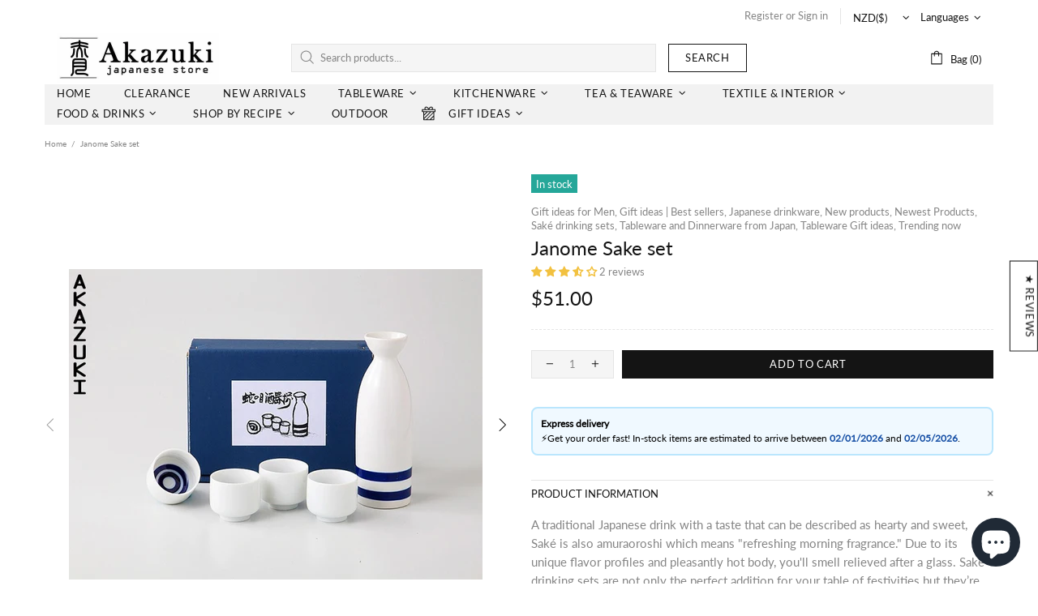

--- FILE ---
content_type: text/html; charset=utf-8
request_url: https://www.akazuki.com/en-nz/products/janome-sake-set
body_size: 102791
content:
<!doctype html>
<!--[if IE 9]> <html class="ie9 no-js supports-no-cookies" lang="en"> <![endif]-->
<!--[if (gt IE 9)|!(IE)]><!--> <html class="no-js supports-no-cookies" lang="en"> <!--<![endif]-->
<head>
	<!-- Added by AVADA SEO Suite -->
	








	<!-- /Added by AVADA SEO Suite -->
  <script>
    (function(w,d,t,r,u)
    {
        var f,n,i;
        w[u]=w[u]||[],f=function()
        {
            var o={ti:"52016266"};
            o.q=w[u],w[u]=new UET(o),w[u].push("pageLoad")
        },
        n=d.createElement(t),n.src=r,n.async=1,n.onload=n.onreadystatechange=function()
        {
            var s=this.readyState;
            s&&s!=="loaded"&&s!=="complete"||(f(),n.onload=n.onreadystatechange=null)
        },
        i=d.getElementsByTagName(t)[0],i.parentNode.insertBefore(n,i)
    })
    (window,document,"script","//bat.bing.com/bat.js","uetq");
</script>
  
  <meta charset="utf-8">

















<script>
    if(!window.performance.mark) {
        window.performance.mark = a => a;
    }
    window.performance.mark('theme:DOM:load');window.theme = {};window.page = { default: {} };
</script>
<meta http-equiv="X-UA-Compatible" content="IE=edge">
<meta name="viewport" content="width=device-width, initial-scale=1, shrink-to-fit=no">
<meta name="theme-color" content=""><link rel="canonical" href="https://www.akazuki.com/en-nz/products/janome-sake-set"><link rel="shortcut icon" href="//www.akazuki.com/cdn/shop/files/31496673_T3_32x32.jpg?v=1621565292" type="image/png"><title>
        Japanese saké service set&ndash; AKAZUKI</title><meta name="description" content="This drinking set includes 4 cups and 1 carafe, the perfect set for enjoying saké at home! Directly from Japan at the best price"><meta property="og:site_name" content="AKAZUKI">
<meta property="og:url" content="https://www.akazuki.com/en-nz/products/janome-sake-set">
<meta property="og:title" content="Janome Sake set">
<meta property="og:type" content="product">
<meta property="og:description" content="This drinking set includes 4 cups and 1 carafe, the perfect set for enjoying saké at home! Directly from Japan at the best price"><meta property="og:price:amount" content="51.00">
    <meta property="og:price:currency" content="NZD"><meta property="og:image" content="http://www.akazuki.com/cdn/shop/products/japanesesakeset1_1200x1200.jpg?v=1634735562"><meta property="og:image" content="http://www.akazuki.com/cdn/shop/products/ja3_1200x1200.jpg?v=1634735562"><meta property="og:image" content="http://www.akazuki.com/cdn/shop/products/ja2_1200x1200.jpg?v=1634735562">
<meta property="og:image:secure_url" content="https://www.akazuki.com/cdn/shop/products/japanesesakeset1_1200x1200.jpg?v=1634735562"><meta property="og:image:secure_url" content="https://www.akazuki.com/cdn/shop/products/ja3_1200x1200.jpg?v=1634735562"><meta property="og:image:secure_url" content="https://www.akazuki.com/cdn/shop/products/ja2_1200x1200.jpg?v=1634735562"><meta name="twitter:site" content="@akazuki_shop"><meta name="twitter:card" content="summary_large_image">
<meta name="twitter:title" content="Janome Sake set">
<meta name="twitter:description" content="This drinking set includes 4 cups and 1 carafe, the perfect set for enjoying saké at home! Directly from Japan at the best price">
<script type="application/ld+json">
    {
      "@context": "https://schema.org",
      "@type": "Organization",
      "url": "https://www.akazuki.com/en-nz/products/janome-sake-set",
      "logo": "//www.akazuki.com/cdn/shop/files/logo-home-V5.jpg?v=1654925961"
    }
</script>
<script>
  theme.AssetsLoaderSettings = '[base64]';
</script>
<link rel="preconnect" href="https://cdn.shopify.com" crossorigin="">
<script>window.theme.version = {version: '5.0.2', build: 'release 12.01 23:00'};</script>
<!-- Shella Shopify Theme -->
<!-- Version 5.0.2 -->
<!-- https://mpthemes.net/ -->
<!-- Get your license at http://bit.ly/2DOThWb --><script>
    (function() {    
        window.log = console.log;

        document.documentElement.className = document.documentElement.className.replace('no-js', 'js');const ua = window.navigator.userAgent.toLowerCase();

        window.html = document.getElementsByTagName('html')[0];
        window.ie = (/trident/gi).test(ua) || (/msie/gi).test(ua);
        window.edge = document.documentMode || /edge/.test(ua);
        window.ios = navigator.userAgent.match(/like Mac OS X/i);
        window.moz = typeof InstallTrigger !== 'undefined';
        window.touch = 'ontouchstart' in window || navigator.msMaxTouchPoints;

        if(ios) {
            html.classList.add('is-ios');
        } else if(ie) {
            html.classList.add('is-ie');
        } else if(moz) {
            html.classList.add('is-moz');
        } else if(edge) {
            html.classList.add('is-edge');
        }const breakpoint_main = 1025;
        const breakpoint_main_md = 768;

        theme.loadedCartData = {"note":null,"attributes":{},"original_total_price":0,"total_price":0,"total_discount":0,"total_weight":0.0,"item_count":0,"items":[],"requires_shipping":false,"currency":"NZD","items_subtotal_price":0,"cart_level_discount_applications":[],"checkout_charge_amount":0};

        window.theme = Object.assign(window.theme, {
            breakpoints: {
                values: {
                    xs: 0,
                    sm: 541,
                    md: breakpoint_main_md,
                    lg: breakpoint_main,
                    xl: 1260
                },
                main_md: breakpoint_main_md,
                main: breakpoint_main
            },
            strings: {
                general: {
                    popups: {
                        cart: {
                            item_added: "{{ title }} was added to your shopping cart.",
                            limit_is_exceeded: "Maximum product quantity in cart items {{ limit }} added."
                        },
                        wishlist: {
                            count: "({{ count }})"
                        },
                        compare: {
                            count: "({{ count }})"
                        },
                        confirm_transfer_data: {
                            info: "Translation missing: en.general.popups.confirm_transfer_data.info",
                            wishlist_title: "Translation missing: en.general.popups.confirm_transfer_data.wishlist_title",
                            compare_title: "Translation missing: en.general.popups.confirm_transfer_data.compare_title",
                            name_single: "Translation missing: en.general.popups.confirm_transfer_data.name_single",
                            name_plural: "Translation missing: en.general.popups.confirm_transfer_data.name_plural"
                        },
                        search: {
                            empty_html: "Search for \"\u003cspan\u003e{{ result }}\u003c\/span\u003e\""
                        }
                    },
                    search: {
                        no_results_html: "Your search for \"{{ terms }}\" did not yield any results."
                    },
                    form: {
                        default: {
                            error: "Form data was not submitted. Check the correctness of the data and please try again."
                        }
                    }
                },
                layout: {
                    cart: {
                        items_count: {
                            one: "item",
                            other: "items"
                        }
                    }
                },
                homepage: {
                    sorting_collections: {
                        button_more_products: "See all {{ collection }}"
                    }
                },
                addToCart: "{\u0026quot;title\u0026quot;=\u0026gt;\u0026quot;Add To Cart\u0026quot;, \u0026quot;added\u0026quot;=\u0026gt;\u0026quot;Added\u0026quot;, \u0026quot;sold_out\u0026quot;=\u0026gt;\u0026quot;Sold Out\u0026quot;, \u0026quot;pre_order\u0026quot;=\u0026gt;\u0026quot;Pre-Order\u0026quot;, \u0026quot;select_options\u0026quot;=\u0026gt;\u0026quot;Select Options\u0026quot;, \u0026quot;select_options_mobile\u0026quot;=\u0026gt;\u0026quot;Select Opt\u0026quot;}",
                soldOut: "Translation missing: en.products.product.sold_out",
                unavailable: "Translation missing: en.products.product.unavailable",
                price_sale_separator: " from",
                unit_price: "Unit price",
                unit_price_separator: "per",
                availability_value_in_stock: "In stock ({{ count }} {{ item }})",
                availability_value_out_stock: "Out of Stock",
                stock_countdown: {
                    title: "Hurry! Only {{ quantity }} Left in Stock!"
                },
                countdown: {
                    years: "YRS",
                    months: "MTH",
                    weeks: "WK",
                    days: "DAYS",
                    hours: "HRS",
                    minutes: "MIN",
                    seconds: "SEC"
                },
                delivery_countdown: {
                    hours: "Hours",
                    minutes: "Minutes",
                    days_of_week: {
                        sunday: "Sunday",
                        monday: "Monday",
                        tuesday: "Tuesday",
                        wednesday: "Wednesday",
                        thursday: "Thursday",
                        friday: "Friday",
                        saturday: "Saturday"
                    }
                },
                header: {
                    cart_count_desktop: "Bag ({{ count }})"
                },
                label: {
                    sale: "-{{ percent }}%"
                },
                cart: {
                    general: {
                        shipping_calculator_data_info: "There is one shipping rate available for {{ data }}.",
                        free_shipping_html: "Spend {{ value }} to Free Shipping",
                        free_shipping_complete: "Free Shipping"
                    }
                },
                
            },
            moneyFormat: "${{amount}}",
            
            priceShowSaleSeparator: false,
            search_show_only_products: true,
            search_predictive_enabled: true,
            search_result_correction: "0",
            cart_free_shipping_value: "20000",
            permanent_domain: "japan-at-home.myshopify.com",
            domain: "www.akazuki.com",
            host: "www.akazuki.com",
            tooltips_enable: false,
            customer: false,purchase_code: "60b2d0f7-b3ab-4aab-ac98-14b9d3f58fb1",product: {
                hide_options_without_availability_variants: false,
                variant_auto_select: "enable",    
                show_pickup_available: false,
                gallery_zoom_scale_coef: 2,
                enable_sticky_gallery: true,
                page_layout: "2"
            },routes: {
                root_url: "/en-nz/",
                collections_url: "\/en-nz\/collections",
                cart_url: "\/en-nz\/cart",
                search_url: "\/en-nz\/search"
            },
            animations: {
                css: {
                    duration: 0.3
                },
                tooltip: {
                    type: "scale",
                    inertia: true,
                    show_duration: 0.2,
                    hide_duration: 0.1
                },
                sticky_header: {
                    duration: 0.1,
                    opacity: 0.9
                },
                header_tape: {
                    duration: 0
                },
                menu: {
                    duration: 0.4
                },
                dropdown: {
                    duration: 0.3
                },
                accordion: {
                    duration: 0.4
                },
                footbar_product: {
                    duration: 0.4
                },
                tabs: {
                    duration: 0.4,
                    scroll_duration: 0.4
                },
                pagination: {
                    scroll_duration: 1
                },
                backtotop: {
                    scroll_duration: 0.4
                }
            }
        });

        

        window.theme.debounce = function(fn, wait) {
            let t;
            return (...args) => {
                clearTimeout(t);
                t = setTimeout(() => fn.apply(this, args), wait);
            };
        };

        class WindowAnaliz {
            constructor() {
                theme.current = {};
                theme.current.scrollW = 0;
                theme.rtl = html.getAttribute('dir') === 'rtl' ? true : false;
                
                this.checkWindow();
                this.checkBreakpoint();
                window.addEventListener('load', () => {
                    theme.isLoaded = true;
                });
                window.addEventListener('theme.assetsLoader::wasUserAction', () => {
                    window.addEventListener('resize', () => {
                        this.checkWindow();
                        this.checkBreakpoint();
                        this.triggerResizeEvents();
                    });
                    window.addEventListener('theme.changed.breakpoint',() => {
                        this.scrollPaddingStyle();
                    });
                });
            }

            triggerResizeEvents() {
                window.dispatchEvent(new Event('theme.resize'));
                if(window.jQueryTheme) {
                    (function($){
                        $window.trigger('theme.resize');
                    })(jQueryTheme);
                }   
            }

            initScrollPaddingStyle() {
                this.scrollExampleElement = document.querySelector('.scroll-offset-example');
                this.scrollPaddingStyle();
            }

            scrollPaddingStyle() {
                if(!this.scrollExampleElement) return;
                
                let scrollOffsetStyleElement = document.querySelector('style.scroll-offset-style');
                
                theme.current.scrollW = this.scrollExampleElement.offsetWidth - this.scrollExampleElement.clientWidth;

                if(theme.current.scrollW > 0) {
                    if(!scrollOffsetStyleElement) {
                        const scrollOffsetStyleHTML = `body.overflow-hidden.offset-scroll{padding-right: ${theme.current.scrollW}px !important;}.fixed-elem.offset-scroll-padding{padding-right: ${theme.current.scrollW }px !important;}.fixed-elem.offset-scroll-margin{margin-right: ${theme.current.scrollW}px !important;}`;
                        const scrollOffsetStyleElement = document.createElement('style');

                        scrollOffsetStyleElement.classList.add('scroll-offset-style');
                        scrollOffsetStyleElement.innerHTML = scrollOffsetStyleHTML;
                        document.head.appendChild(scrollOffsetStyleElement);
                    }
                } else if(scrollOffsetStyleElement) {
                    scrollOffsetStyleElement.remove();
                }
            }

            checkWindow() {
                theme.current.width = window.innerWidth;
                theme.current.height = window.innerHeight;
                theme.current.aspect_ratio = theme.current.height / (theme.current.width - theme.current.scrollW);
                theme.current.height_percent = theme.current.aspect_ratio * 100;
            }

            checkBreakpoint() {
                theme.current.is_mobile = theme.current.width < theme.breakpoints.main;
                theme.current.is_desktop = !theme.current.is_mobile;
                theme.current.is_mobile_md = theme.current.width < theme.breakpoints.main_md;
                theme.current.is_desktop_md = !theme.current.is_mobile_md;

                for(let key in theme.breakpoints.values) {
                    if(theme.breakpoints.values[key] > theme.current.width) break;

                    theme.current.bp = key;
                }
                if(this.currentBp && this.currentBp != theme.current.bp) {
                    window.dispatchEvent(new Event('theme.changed.breakpoint'));
                }

                this.currentBp = theme.current.bp;
            }
        }

        theme.WindowAnaliz = new WindowAnaliz;

        class AssetsLoader {
            constructor() {
                this.paths = {
                    scripts: {
                        /*plugins*/
                        plugin_slick: '//www.akazuki.com/cdn/shop/t/24/assets/plugin.slick.js?v=91195733441204307671654925101',
                        plugin_instafeed: '//www.akazuki.com/cdn/shop/t/24/assets/plugin.instafeed.js?v=131478850926370871261654925099',
                        plugin_revolution_slider: '//www.akazuki.com/cdn/shop/t/24/assets/plugin.revolution-slider.js?v=242464017683384841654925100',
                        plugin_shipping_rates_calculation: '//www.akazuki.com/cdn/shop/t/24/assets/plugin.shipping-rates-calculation.js?v=103250729928886840351654925100',
                        /*shopify*/
                        shopify_common: '//www.akazuki.com/cdn/shopifycloud/storefront/assets/themes_support/shopify_common-5f594365.js',
                        currency_rates: '//cdn.shopify.com/s/javascripts/currencies.js',
                        currency: '//www.akazuki.com/cdn/shop/t/24/assets/module.currency.js?v=135323464677074706601654925090',
                        handlebars: '//cdnjs.cloudflare.com/ajax/libs/handlebars.js/4.0.10/handlebars.min.js',
                        countries: '/services/javascripts/countries.js',
                        qrcode: '//www.akazuki.com/cdn/shopifycloud/storefront/assets/themes_support/vendor/qrcode-3f2b403b.js',
                        /*global*/
                        theme: '//www.akazuki.com/cdn/shop/t/24/assets/theme.js?v=5566455504099829511654925125',
                        theme_pt2: '//www.akazuki.com/cdn/shop/t/24/assets/theme-pt2.js?v=58360551864754555691654925117',
                        /*modules*/
                        tooltip: '//www.akazuki.com/cdn/shop/t/24/assets/module.tooltip.js?v=79755689566157570151654925098',
                        product_page: '//www.akazuki.com/cdn/shop/t/24/assets/module.product-page.js?v=172056417615825394141654925094',
                        search_ajax: '//www.akazuki.com/cdn/shop/t/24/assets/module.search-ajax.js?v=72214935630234471261654925095',
                        sticky_sidebar: '//www.akazuki.com/cdn/shop/t/24/assets/module.sticky-sidebar.js?v=139951810672614920761654925096',
                        masonry: '//www.akazuki.com/cdn/shop/t/24/assets/module.masonry.js?v=40684217788793854421654925090',
                        notifications: '//www.akazuki.com/cdn/shop/t/24/assets/module.notifications.js?v=143310546160870795031654925091',
                        parallax: '//www.akazuki.com/cdn/shop/t/24/assets/module.parallax.js?v=91941524912941156981654925091',
                        popup_subscription: '//www.akazuki.com/cdn/shop/t/24/assets/module.popup-subscription.js?v=44883481902893774931654925093',
                        popup_send_confirmation: '//www.akazuki.com/cdn/shop/t/24/assets/module.popup-subscription-confirmation.js?v=23449646058083779081654925092',
                        popup_age_confirmation: '//www.akazuki.com/cdn/shop/t/24/assets/module.popup-age-confirmation.js?v=89882771720211531731654925092',
                        product_footbar: '//www.akazuki.com/cdn/shop/t/24/assets/module.product-footbar.js?v=98662445094094572401654925093',
                        range_of_price: '//www.akazuki.com/cdn/shop/t/24/assets/module.range-of-price.js?v=163266616035009976761654925094',
                        shipping_rates_calculation: '//www.akazuki.com/cdn/shop/t/24/assets/module.shipping-rates-calculation.js?v=113219452998947869611654925095',
                        sticky_header: '//www.akazuki.com/cdn/shop/t/24/assets/module.sticky-header.js?v=5784599321273035711654925095',
                        tabs: '//www.akazuki.com/cdn/shop/t/24/assets/module.tabs.js?v=125819397396519319201654925096',
                        presentation: '//www.akazuki.com/cdn/shop/t/24/assets/module.presentation.js?v=183252687310968498721654925093',
                        particles: '//www.akazuki.com/cdn/shop/t/24/assets/module.particles.js?v=97851078733833534341654925091',
                        /*sections*/
                        header: '//www.akazuki.com/cdn/shop/t/24/assets/section.header.js?v=37754505497383667531654925109',
                        collections: '//www.akazuki.com/cdn/shop/t/24/assets/section.collection-filters-form.js?v=117279186994958382581654925108',
                        article_page: '//www.akazuki.com/cdn/shop/t/24/assets/section.article-page.js?v=47073754701263752821654925104',
                        carousel_articles: '//www.akazuki.com/cdn/shop/t/24/assets/section.carousel-articles.js?v=653485215721462801654925106',
                        carousel_brands: '//www.akazuki.com/cdn/shop/t/24/assets/section.carousel-brands.js?v=48924526553513717141654925107',
                        carousel_products: '//www.akazuki.com/cdn/shop/t/24/assets/section.carousel-products.js?v=89383723899780140941654925107',
                        carousel_reviews: '//www.akazuki.com/cdn/shop/t/24/assets/section.carousel-reviews.js?v=42925983738693164961654925107',
                        gallery: '//www.akazuki.com/cdn/shop/t/24/assets/section.gallery.js?v=112160564754835692061654925109',
                        builder: '//www.akazuki.com/cdn/shop/t/24/assets/section.builder.js?v=2003978704440173221654925105',
                        builder_2021: '//www.akazuki.com/cdn/shop/t/24/assets/section.builder-2021.js?v=107756687897370582881654925105',
                        lookbook: '//www.akazuki.com/cdn/shop/t/24/assets/section.lookbook.js?v=50021174525118087281654925110',
                        slider_revolution: '//www.akazuki.com/cdn/shop/t/24/assets/section.slider-revolution.js?v=138404044913965339181654925110',
                        sorting_collections: '//www.akazuki.com/cdn/shop/t/24/assets/section.sorting-collections.js?v=28025075435402965091654925110',
                        brands: '//www.akazuki.com/cdn/shop/t/24/assets/section.brands.js?v=163062217742058845641654925105',
                        footer: '//www.akazuki.com/cdn/shop/t/24/assets/section.footer.js?v=75244284440493806261654925108',
                        /*templates*/
                        customers_addresses: '//www.akazuki.com/cdn/shop/t/24/assets/template.customers-addresses.js?v=48211460086976449171654925113',
                        customers_login: '//www.akazuki.com/cdn/shop/t/24/assets/template.customers-login.js?v=175024818676097740531654925114',
                        giftcard: '//www.akazuki.com/cdn/shop/t/24/assets/template.giftcard.js?v=21858572330320844461654925114',
                        /*custom*/
                        custom: '//www.akazuki.com/cdn/shop/t/24/assets/custom.js?v=111603181540343972631654925082'
                    },
                    styles: {
                        /*plugins*/
                        plugin_tippy: '//www.akazuki.com/cdn/shop/t/24/assets/plugin.tippy.css?v=165624266709964226061654925102',
                        plugin_fotorama: '//www.akazuki.com/cdn/shop/t/24/assets/plugin.fotorama.css?v=120469656191549745571654925098',
                        plugin_ion_range_slider: '//www.akazuki.com/cdn/shop/t/24/assets/plugin.ion-range-slider.css?v=118310465384481119861654925099',
                        plugin_revolution: '//www.akazuki.com/cdn/shop/t/24/assets/plugin.revolution.css?v=170490203406543966461654925100',
                        plugin_slick: '//www.akazuki.com/cdn/shop/t/24/assets/plugin.slick.css?v=100431963982089937591654925101',
                        /*shopify*/
                        /*global*/
                        theme: '//www.akazuki.com/cdn/shop/t/24/assets/theme.css?v=3594',
                        theme_m: '//www.akazuki.com/cdn/shop/t/24/assets/theme-m.css?v=17916558683175888821662381581',
                        theme_d: '//www.akazuki.com/cdn/shop/t/24/assets/theme-d.css?v=65831486179484276821662380472',
                        theme_home_16: '//www.akazuki.com/cdn/shop/t/24/assets/theme-home-16.css?v=44615170901145275711654925115',
                        theme_home_18: '//www.akazuki.com/cdn/shop/t/24/assets/theme-home-18.css?v=175198666834167885661654925116',
                        theme_skin_1: '//www.akazuki.com/cdn/shop/t/24/assets/theme-skin-1.css?v=111912574683986570601654925117',
                        theme_skin_2: '//www.akazuki.com/cdn/shop/t/24/assets/theme-skin-2.css?v=119327944226253317801654925121',
                        theme_skin_3: '//www.akazuki.com/cdn/shop/t/24/assets/theme-skin-3.css?v=5425832444594977141654925122',
                        theme_skin_4: '//www.akazuki.com/cdn/shop/t/24/assets/theme-skin-4.css?v=74108651453658977651654925122',
                        theme_skin_5: '//www.akazuki.com/cdn/shop/t/24/assets/theme-skin-5.css?v=106182476451205559351654925122',
                        theme_skin_6: '//www.akazuki.com/cdn/shop/t/24/assets/theme-skin-6.css?v=1456812443918182391654925123',
                        theme_skin_7: '//www.akazuki.com/cdn/shop/t/24/assets/theme-skin-7.css?v=140282871960312542041654925123',
                        theme_skin_8: '//www.akazuki.com/cdn/shop/t/24/assets/theme-skin-8.css?v=144642820844988840771654925124',
                        theme_skin_9: '//www.akazuki.com/cdn/shop/t/24/assets/theme-skin-9.css?v=166226454540384738421654925124',
                        theme_skin_10: '//www.akazuki.com/cdn/shop/t/24/assets/theme-skin-10.css?v=82077445965161741121654925117',
                        theme_skin_11: '//www.akazuki.com/cdn/shop/t/24/assets/theme-skin-11.css?v=119327944226253317801654925118',
                        theme_skin_12: '//www.akazuki.com/cdn/shop/t/24/assets/theme-skin-12.css?v=165881056079673504071654925118',
                        theme_skin_13: '//www.akazuki.com/cdn/shop/t/24/assets/theme-skin-13.css?v=8208024539077055341654925119',
                        theme_skin_14: '//www.akazuki.com/cdn/shop/t/24/assets/theme-skin-14.css?v=147690238428712431931654925119',
                        theme_skin_15: '//www.akazuki.com/cdn/shop/t/24/assets/theme-skin-15.css?v=173368193589521294241654925119',
                        theme_skin_16: '//www.akazuki.com/cdn/shop/t/24/assets/theme-skin-16.css?v=79616233601393480941654925120',
                        theme_skin_17: '//www.akazuki.com/cdn/shop/t/24/assets/theme-skin-17.css?v=40585569634586531451654925120',
                        theme_skin_18: '//www.akazuki.com/cdn/shop/t/24/assets/theme-skin-18.css?v=12245206429841271581654925121',
                        
                        presentation: '//www.akazuki.com/cdn/shop/t/24/assets/presentation.css?v=102014279143232294871654925102',
                        custom: '//www.akazuki.com/cdn/shop/t/24/assets/custom.css?v=386404874886753941662381022'
                    }
                };

                this.settings = {
                    scripts: {
                        sticky_sidebar: {
                            media: 'desktop-md'
                        },
                        tooltip: {
                            media: 'desktop'
                        }
                    },
                    styles: {
                        theme_m: {
                            loadedClass: 'css-theme-loaded font-base-loaded'
                        },
                        theme_d: {
                            loadedClass: 'css-theme-loaded font-base-loaded'
                        },
                        font_base: {
                            loadedClass: 'font-base-loaded'
                        },
                        /*
                        theme: {
                            loadedClass: 'css-theme-loaded'
                        },
                        */
                        presentation: {
                            loadedClass: 'css-presentation-loaded'
                        }
                    }
                };

                this.callbacks = {};

                this.requirementList = {
                    scripts: [],
                    styles: []
                };
                this.statuses = {
                    scripts: {},
                    styles: {}
                };
                this.progress = {};

                document.addEventListener('DOMContentLoaded', () => {
                    this.DOMContentLoaded = true;
                    window.dispatchEvent(new Event('theme.assetsLoader::theme.DOMContentLoaded'));
                    if(!this.wasUserAction) this.anticipateUserEvent();
                });

                const userActionList = ['mousemove', 'keydown', 'mousedown', 'mousewheel', 'touchstart'];
                const checkUserAction = event => {
                    this.wasUserAction = true;
                    html.classList.add('css-full-loaded');
                    window.dispatchEvent(new Event('theme.assetsLoader::wasUserAction'));
                    userActionList.forEach(event => document.removeEventListener(event, checkUserAction));
                };

                if(window.ios) this.wasUserAction = true;

                userActionList.forEach(event => document.addEventListener(event, checkUserAction));
                document.fonts.ready.then(e => {
                    this.onLoadedTag('styles', 'font_base');
                });
                /*
                window.addEventListener('load', () => {
                    this.onLoadedTag('styles', 'font_base');
                });
                */
                window.addEventListener('theme.resize', this.onResize);
            }

            anticipateUserEvent() {
                /*
                const optionButtons = document.querySelectorAll('.js-product-options [data-js-option-value]');

                optionButtons.forEach(element => {
                    const onEvent = e => {
                        if(this.getDeepProperty(this.progress, ['scripts', 'theme_pt2']) !== 'finished') {
                            const buttonsWrapper = element.closest('.js-product-options');
                            window.addEventListener('theme.assetsLoader::loaded:scripts:vendor', () => {
                                theme.Preloader.unset(buttonsWrapper);
                            });
                            theme.Preloader.set(buttonsWrapper, {
                                fixed: true
                            });
                        }
                        
                        element.removeEventListener('click', onEvent);
                    };

                    element.addEventListener('click', onEvent);
                });
                */}

            onResize() {
                document.querySelectorAll(`[rel="preload"][as="style"][data-media="${theme.current.is_desktop ? 'desktop' : 'mobile'}"]`)
                    .forEach(element => element.dispatchEvent(new Event('load')));
                document.querySelectorAll('[rel="preload"][as="script"][data-media]')
                    .forEach(element => {
                        const dataMedia = element.dataset.media;

                        if((dataMedia === 'desktop' && window.innerWidth >= theme.breakpoints.main) || (dataMedia === 'desktop-md' && window.innerWidth >= theme.breakpoints.main_md)) {
                            element.dispatchEvent(new Event('load'));
                            element.removeAttribute('rel');
                        }
                    });
            }

            require(namespace, name) {
                if(window.ie || this.requirementList[namespace].indexOf(name) !== -1 || !this.upload) {
                    return;
                }

                this.requirementList[namespace].push(name);
                this.startQueue(namespace);
            }

            loadManually(requires, callback) {
                if(!this.upload || !this.loadManuallyOn) {
                    callback();
                    return;
                }
                if(callback) this.waitFullGroupLoad(requires, callback);
                
                requires.forEach(requireArr => {
                    const [namespace, name] = requireArr;

                    this.require(namespace, name);
                });
            }

            waitFullGroupLoad(requires, callback) {
                const onSomeLoaded = () => {
                    let isFullGroupLoaded = true;

                    requires.forEach(requireArr => {
                        const [namespace, name] = requireArr;
                        
                        if(this.getDeepProperty(this.settings, [namespace, name, 'media']) !== undefined && !this.isActiveMedia(namespace, name)) {
                            return;
                        } else if(this.getDeepProperty(this.progress, [namespace, name]) !== 'finished') {
                            isFullGroupLoaded = false;
                            return false;
                        }
                    });

                    if(isFullGroupLoaded) {
                        window.removeEventListener('theme.assetsLoader::loaded', onSomeLoaded);
                        callback();
                    }

                    return isFullGroupLoaded;
                };

                if(!onSomeLoaded()) window.addEventListener('theme.assetsLoader::loaded', onSomeLoaded);
            }

            isActiveMedia(namespace, name) {
                const media = this.getDeepProperty(this.settings, [namespace, name, 'media']);

                if((media === 'desktop' && window.innerWidth >= theme.breakpoints.main) || (media === 'desktop-md' && window.innerWidth >= theme.breakpoints.main_md)) {
                    return true;
                } else {
                    return false;
                }
            }

            startQueue(namespace) {
                if(this.statuses[namespace].progress) {
                    this.statuses[namespace].needLoading = true;
                    return;
                }

                this.statuses[namespace].progress = true;

                const queue = [];

                this.requirementList[namespace].forEach(name => {
                    if(!this.getDeepProperty(this.progress, [namespace, name])) queue.push(name);
                });
                queue.forEach(name => {
                    this.onLoadTag(namespace, name);
                    this.loadTag(namespace, name);
                });
                this.statuses[namespace].progress = false;

                if(this.statuses[namespace].needLoading) {
                    this.statuses[namespace].needLoading = false;
                    this.startQueue(namespace);
                }
            }

            loadTag(namespace, name, callback) {
                const tag = this[namespace === 'scripts' ? 'buildScriptTag' : 'buildStyleTag'](namespace, name, () => {
                    this.onLoadedTag(namespace, name, callback);
                });
                document.head.insertBefore(tag, document.head.childNodes[document.head.childNodes.length - 1].nextSibling);
            }

            buildScriptTag(namespace, name, onload) {
                const settingsMedia = this.getDeepProperty(this.settings.scripts, [name, 'media']);

                if((settingsMedia === 'desktop' && window.innerWidth < theme.breakpoints.main) || (settingsMedia === 'desktop-md' && window.innerWidth < theme.breakpoints.main_md)) {
                    const link = document.createElement('link');

                    link.onload = () => this.onLoadScriptLinkPreload(name, onload);
                    link.rel = 'preload';
                    link.as = 'script';
                    link.media = settingsMedia === 'desktop' ? `(min-width: ${theme.breakpoints.main}px)` : 
                        settingsMedia === 'desktop-md' ? `(min-width: ${theme.breakpoints.main_md}px)` : `(max-width: ${theme.breakpoints.main - 1}px)`;
                    link.dataset.media = settingsMedia;
                    link.href = this.paths.scripts[name];

                    return link;
                } else {
                    window.performance.mark(`theme:${namespace}:${name}:load`);
                    /*console.debug('start:', namespace, name);*/

                    const script = document.createElement('script');

                    script.onload = onload;
                    script.async = this.asyncStatus !== undefined ? this.asyncStatus : true;
                    script.src = this.paths.scripts[name];

                    return script;
                }
            }

            onLoadScriptLinkPreload(name, callback) {
                this.loadTag('scripts', name, callback);
            }

            buildStyleTag(namespace, name, onload) {
                window.performance.mark(`theme:${namespace}:${name}:load`);
                /*console.debug('start:', namespace, name);*/

                const link = document.createElement('link');

                link.onload = () => this.onLoadStyleLinkPreload(link, name);
                link.rel = 'preload';
                link.as = 'style';
                link.href = this.paths.styles[name];

                return link;
            }

            onLoadStyleLinkPreload(tag, name, callback) {
                tag.onload = null;
                tag.onload = this.onLoadedTag('styles', name, callback);
                tag.rel='stylesheet';
            }

            onLoadTag(namespace, name) {
                this.setDeepProperty(this.progress, [namespace, name], 'process');
            }

            onLoadedTag(namespace, name, callback) {
                this.setDeepProperty(this.progress, [namespace, name], 'finished');
                window.dispatchEvent(new Event('theme.assetsLoader::loaded'), {namespace, name});
                window.dispatchEvent(new Event(`theme.assetsLoader::loaded:${namespace}:${name}`));
                window.performance.mark(`theme:${namespace}:${name}:loaded`);
                /*console.debug('loaded:', namespace, name);*/
                
                const loadedClass = this.getDeepProperty(this.settings, [namespace, name, 'loadedClass']);
                const itemCallbacks = this.getDeepProperty(this.callbacks, [namespace, name]);

                if(loadedClass) loadedClass.split(' ').forEach(className => html.classList.add(className));
                if(itemCallbacks) itemCallbacks.call(this);
                if(callback) callback();
            }

            setDeepProperty(startObj, complexityArray, value) {
                complexityArray.forEach((prop, i) => {
                    if(i < complexityArray.length - 1) {
                         if(!startObj[prop]) startObj[prop] = {};

                         startObj = startObj[prop];
                    } else {
                        startObj[prop] = value;
                    }
                });

                return value;
            }

            getDeepProperty(startObj, complexityArray) {
                let newLevelValue;

                complexityArray.forEach((prop, i) => {
                    if(startObj[prop]) {
                        if(i < complexityArray.length - 1) {
                            startObj = startObj[prop];
                        } else {
                            newLevelValue = startObj[prop];
                        }
                    } else {
                        return false;
                    }
                });

                return newLevelValue;
            }

            loadInlineStyles() {
                const templates = document.body.querySelectorAll('template.js-loader-inline-style');

                for(let template of templates) {
                    
                    if(!document.querySelectorAll(`style.js-loader-inline-style[data-key="${template.dataset.key}"]`).length) {
                        let templateStyle = template.content.cloneNode(true).querySelector('style');
                        let templateStyleInnerHTML = templateStyle.innerHTML;

                        let style = document.createElement('style');

                        for(let key in templateStyle.dataset) {
                            style.dataset[key] = templateStyle.dataset[key];
                        }

                        if(templateStyle.media) style.media = templateStyle.media;
                        if(templateStyle.classList) style.classList = templateStyle.classList;

                        style.classList.add('js-loader-inline-style');
                        style.innerHTML = templateStyleInnerHTML;
    
                        style.dataset.key = template.dataset.key;
                        /*document.head.insertBefore(style, document.head.childNodes[document.head.childNodes.length - 1].nextSibling);*/
                        template.parentNode.insertBefore(style, template);
                    }

                    template.remove();
                }
            }

            onPageLoaded(callback, requires, useLoadManuallyMethod) {
                const DOMContentLoadedCallback = () => {
                    if(requires) {
                        const requiresArray = [];
                        
                        for(let i = 0; i < requires.length; i++) {
                            requiresArray.push([ 'scripts', requires[i] ]);
                        }
                        
                        this[useLoadManuallyMethod ? 'loadManually' : 'waitFullGroupLoad'](requiresArray, function() {
                            setTimeout(() => {
                                callback();
                            }, 0);
                        });
                    } else {
                        callback();
                    }
                };

                this.DOMContentLoaded ? DOMContentLoadedCallback() : document.addEventListener('DOMContentLoaded', DOMContentLoadedCallback);
            }

            onUserAction(callback, requires) {
                const wasUserActionCallback = () => {
                    this.onPageLoaded(callback, requires, true);
                };

                this.wasUserAction ? wasUserActionCallback() : window.addEventListener('theme.assetsLoader::wasUserAction', wasUserActionCallback);
            }

            onScrollOrUserAction(section, callback, requires) {
                let isCallbackCalled = false;
                const isVisible = force => {
                    if(force || (section.getBoundingClientRect().bottom > -200 && section.getBoundingClientRect().top < window.innerHeight + 200)) {
                        window.removeEventListener('mutation', isVisible);
                        if(isCallbackCalled) return;
                        isCallbackCalled = true;
                        this.onPageLoaded(callback, requires, true);
                        return true;
                    }

                    return false;
                };

                if(!isVisible()) window.addEventListener('mutation', isVisible);

                this.onUserAction(() => {
                    isVisible(true);
                }, requires);
            }
        }

        theme.AssetsLoader = new AssetsLoader;

        theme.AssetsLoaderSettings = decodeURIComponent(atob(theme.AssetsLoaderSettings).split('').map(c => {
            return '%' + ('00' + c.charCodeAt(0).toString(16)).slice(-2);
        }).join(''));
        
        class LazyImage {
            constructor() {
                theme.AssetsLoader.onPageLoaded(() => {
                    if(this.api) return;

                    this.checkInlineBg();

                    window.addEventListener('mutation', () => {
                        document.querySelectorAll('.lazyload:not([data-bg]):not(.preloaded):not([data-ll-status])').forEach(element => {
                            this.inlineCheck(element, element.dataset.bg ? 'bg' : null);
                        });
                    });
                });
                window.addEventListener('slider-initialized', e => {
                    e.detail.slider.querySelectorAll('.lazyload:not([data-bg]):not(.preloaded):not([data-ll-status])').forEach(element => {
                        this.inlineCheck(element, element.dataset.bg ? 'bg' : null);
                    });
                });
                theme.AssetsLoader.onPageLoaded(() => {
                    this.checkFullscreenElements();
                });
            }

            buildSrcset(element, url, type) {
                if(type === 'bg') {
                    let width = element.getBoundingClientRect().width;
        
                    if(element.dataset.scale) width *= element.dataset.scale;

                    return width > 0 ? url.replace('{width}', Math.ceil(width)) : element.dataset.bg;
                } else {
                    const parent = element.parentNode;
                    const parentParams = parent.getBoundingClientRect();
                    const height = parentParams.height;
                    const aspectRatioOriginal = element.dataset.aspectRatioOriginal;
                    let width = parentParams.width;
                    let dataSrcset = element.dataset.srcset;

                    if(!dataSrcset) dataSrcset = element.dataset.src;
                    if(aspectRatioOriginal) {
                        const stretchSize = element.dataset.stretchSize;
                        const parentAspectRatio = element.dataset.aspectRatio;

                        if(stretchSize === 'cover') {
                            if(Math.ceil(width / aspectRatioOriginal) < Math.ceil(width / parentAspectRatio)) {
                                width = height * aspectRatioOriginal;
                            } else {
                                width = Math.ceil(Math.max(width, height * parentAspectRatio));
                            }
                        } else if(stretchSize === 'stretch-by-height') {
                            if(Math.ceil(width / aspectRatioOriginal) !== Math.ceil(width / parentAspectRatio)) {
                                width = height * aspectRatioOriginal;
                            }
                        } else if(stretchSize === 'contain') {
                            if(Math.ceil(width / aspectRatioOriginal) > Math.ceil(width / parentAspectRatio)) {
                                width = Math.max(width, height * aspectRatioOriginal);
                            }
                        }
                    }

                    if(window.innerWidth >= theme.breakpoints.main && element.dataset.scalePerspective) {
                        width *= element.dataset.scalePerspective;
                    }
                    if(element.dataset.scale) width *= element.dataset.scale;
                    if(window.devicePixelRatio) width *= window.devicePixelRatio;

                    return width > 0 && url && url.indexOf('{width}') !== -1 ? url.replace('{width}', Math.min(Math.ceil(width), 3840)) : dataSrcset;
                }
            }

            enter(element, loadManually) {
                const srcset = element.getAttribute('srcset');
                const dataMaster = element.dataset.master;
                const dataBg = element.dataset.bg;
                const url = dataBg ? (dataMaster || dataBg) : (dataMaster || element.dataset.srcset);
                const newSrcset = theme.LazyImage.buildSrcset(element, url, (dataBg ? 'bg' : 'srcset'));
                
                if(srcset && srcset === newSrcset) return;
                if(dataBg) {
                    element.style.backgroundImage = newSrcset;
                } else {
                    if(loadManually) {
                        element.dataset.srcset = newSrcset;
                        element.setAttribute('srcset', newSrcset);
                    } else {
                        element.dataset.srcset = newSrcset;
                    }
                }
            }

            onLoadedEvents(element) {
                element.dispatchEvent(new Event('lazyloaded'));
                window.dispatchEvent(new Event('lazyloaded'));
            }

            onLoadInlineCallback(element) {
                element.classList.add('loaded');
                element.classList.add('entered');
                element.dataset.llStatus = 'loaded';
                setTimeout(() => element.classList.add('lazyload'), 1000);
            }

            inlineCheck(element, type) {
                if(element.getBoundingClientRect().width > 5 || element.getBoundingClientRect().bottom > -20 && element.getBoundingClientRect().top < window.innerHeight + 20 && element.offsetWidth > 0 && element.offsetHeight > 0 && !element.closest('.slick-slide:not(.slick-active)')) {
                    element.classList.add('preloaded');
                    element.classList.remove('lazyload');
                    if(type === 'bg') {
                        element.style.backgroundImage = `url('${this.buildSrcset(element, element.dataset.master, type)}')`;
                        this.onLoadInlineCallback(element);
                    } else {
                        element.onload = () => {
                            this.onLoadInlineCallback(element);
                            this.onload = null;
                        };
                        element.setAttribute('srcset', this.buildSrcset(element, element.dataset.master));
                    }
                }
            }

            checkInlineBg() {
                document.querySelectorAll('.lazyload[data-bg]:not(.preloaded):not([data-ll-status])').forEach(element => {
                    this.inlineCheck(element, 'bg');
                });
            }

            update(element) {
                if(!element && this.api) {
                    this.api.update();
                    return;
                }
                if(element && !element.classList.contains('entered') && !element.dataset.llStatus) {
                    const onElementLoad = () => {
                        element.removeEventListener('load', onElementLoad);
                        element.classList.add('loaded');
                        element.dataset.llStatus = 'loaded';
                        this.onLoadedEvents(element);
                    };

                    element.addEventListener('load', onElementLoad);
                    element.classList.add('entered');
                    this.enter(element, true);
                }
            }

            checkFullscreenElements() {
                const fullscreenElements = document.querySelectorAll('.lazyload-fullscreen');
                const fullscreenHeaderElements = document.querySelectorAll('.lazyload-fullscreen-header');

                if(fullscreenElements.length) {
                    const updateFullscreenSlick = () => {
                        fullscreenElements.forEach(element => {
                            var slick = element.closest('.slick-initialized');
            
                            if(slick) slick.slick('setPosition');
                        });
                    };
                    const setFullscreenSize = () => {
                        fullscreenElements.forEach(element => {
                            element.style.paddingTop = this.fullscreenElementCalculate() + '%';
                            element.classList.remove('invisible');
                        });
                        updateFullscreenSlick();
                    };

                    setFullscreenSize();
                    window.addEventListener('theme.resize', setFullscreenSize);
                }
                if(fullscreenHeaderElements.length) {
                    const setFullscreenHeaderSize = () => {
                        fullscreenHeaderElements.forEach(element => {
                            element.style.paddingTop = this.fullscreenElementCalculate(true) + '%';
                            element.classList.remove('invisible');
                        });

                        if(fullscreenElements.length) updateFullscreenSlick();
                    };

                    setFullscreenHeaderSize();
                    window.addEventListener('theme.resize', setFullscreenHeaderSize);
                    window.addEventListener('fullscreenimage.update', setFullscreenHeaderSize);
                }
            }
            
            fullscreenElementCalculate(excludingHeader) {
                if(excludingHeader) {
                    const header = document.querySelector('header-section');
                    const headerOffsetTop = header ? header.getBoundingClientRect().height : 0;
                    
                    return (theme.current.height - headerOffsetTop) / (theme.current.width - theme.current.scrollW) * 100;
                } else {
                    return theme.current.height / (theme.current.width - theme.current.scrollW) * 100;
                }
            }
        }

        theme.LazyImage = new LazyImage;

        theme.AssetsLoader.onPageLoaded(() => {
            if(this.wasUserAction) return;

            const observer = new MutationObserver(() => window.dispatchEvent(new Event('mutation')));

            observer.observe(document.body, { attributes: true, subtree: true });
            theme.AssetsLoader.onUserAction(() => observer.disconnect());
        });

        theme.AssetsLoaderSettings = theme.AssetsLoaderSettings.replace(/b/g, '@b@').replace(/a/g, 'b').replace(/@b@/g, 'a');
    })();
</script>

















<style>
    *,::after,::before{box-sizing:border-box}html{font-family:sans-serif;line-height:1.15;-webkit-text-size-adjust:100%;-ms-text-size-adjust:100%;-ms-overflow-style:scrollbar;-webkit-tap-highlight-color:transparent}@-ms-viewport{width:device-width}article,aside,figcaption,figure,footer,header,hgroup,main,nav,section{display:block}body{margin:0;text-align:left}[tabindex="-1"]:focus{outline:0!important}hr{box-sizing:content-box;height:0;overflow:visible}h1,h2,h3,h4,h5,h6{margin-top:0}p{margin-top:0}abbr[data-original-title],abbr[title]{text-decoration:underline;text-decoration:underline dotted;cursor:help;border-bottom:0}address{margin-bottom:1rem;font-style:normal;line-height:inherit}dl,ol,ul{margin-top:0}ol ol,ol ul,ul ol,ul ul{margin-bottom:0}dt{font-weight:700}dd{margin-bottom:.5rem;margin-left:0}blockquote{margin:0 0 1rem}dfn{font-style:italic}b,strong{font-weight:bolder}small{font-size:80%}sub,sup{position:relative;font-size:75%;line-height:0;vertical-align:baseline}sub{bottom:-.25em}sup{top:-.5em}a{text-decoration:none;background-color:transparent;-webkit-text-decoration-skip:objects}a:hover{text-decoration:underline}a:not([href]):not([tabindex]){text-decoration:none}a:not([href]):not([tabindex]):focus,a:not([href]):not([tabindex]):hover{text-decoration:none}a:not([href]):not([tabindex]):focus{outline:0}code,kbd,pre,samp{font-family:SFMono-Regular,Menlo,Monaco,Consolas,"Liberation Mono","Courier New",monospace;font-size:1em}pre{margin-top:0;margin-bottom:1rem;overflow:auto;-ms-overflow-style:scrollbar}figure{margin:0 0 1rem}img{vertical-align:middle;border-style:none}svg:not(:root){overflow:hidden}table{border-collapse:collapse}caption{padding-top:15px;padding-bottom:15px;color:#6c757d;text-align:left;caption-side:bottom}th{text-align:inherit}label{display:inline-block}button{border-radius:0}button:focus{outline:1px dotted;outline:5px auto -webkit-focus-ring-color}button,input,optgroup,select,textarea{margin:0;font-family:inherit;font-size:inherit;line-height:inherit}button,input{overflow:visible}button,select{text-transform:none}[type=reset],[type=submit],button,html [type=button]{-webkit-appearance:button}[type=button]::-moz-focus-inner,[type=reset]::-moz-focus-inner,[type=submit]::-moz-focus-inner,button::-moz-focus-inner{padding:0;border-style:none}input[type=checkbox],input[type=radio]{box-sizing:border-box;padding:0}input[type=date],input[type=datetime-local],input[type=month],input[type=time]{-webkit-appearance:listbox}textarea{overflow:auto;resize:vertical}fieldset{min-width:0;padding:0;margin:0;border:0}legend{display:block;width:100%;max-width:100%;padding:0;margin-bottom:.5rem;font-size:1.5rem;line-height:inherit;color:inherit;white-space:normal}progress{vertical-align:baseline}[type=number]::-webkit-inner-spin-button,[type=number]::-webkit-outer-spin-button{height:auto}[type=search]{outline-offset:-2px;-webkit-appearance:none}[type=search]::-webkit-search-cancel-button,[type=search]::-webkit-search-decoration{-webkit-appearance:none}::-webkit-file-upload-button{font:inherit;-webkit-appearance:button}output{display:inline-block}summary{display:list-item;cursor:pointer}template{display:none}[hidden]{display:none!important}.container{width:100%;padding-left:10px;padding-right:10px;margin-right:auto;margin-left:auto}@media (min-width:1025px){.container{padding-right:15px;padding-left:15px}}@media (min-width:541px){.container{max-width:540px}}@media (min-width:768px){.container{max-width:100%}}@media (min-width:1025px){.container{max-width:980px}}@media (min-width:1260px){.container{max-width:1200px}}.container-fluid{width:100%;padding-left:10px;padding-right:10px;margin-right:auto;margin-left:auto}@media (min-width:1025px){.container-fluid{padding-right:15px;padding-left:15px}}.row{display:flex;flex-wrap:wrap;margin-left:-10px;margin-right:-10px}@media (min-width:1025px){.row{margin-right:-15px;margin-left:-15px}}.no-gutters{margin-right:0;margin-left:0}.no-gutters>.col,.no-gutters>[class*=col-]{padding-right:0;padding-left:0}.col,.col-1,.col-10,.col-11,.col-12,.col-2,.col-3,.col-4,.col-5,.col-6,.col-7,.col-8,.col-9,.col-auto,.col-lg,.col-lg-1,.col-lg-10,.col-lg-11,.col-lg-12,.col-lg-2,.col-lg-3,.col-lg-4,.col-lg-5,.col-lg-6,.col-lg-7,.col-lg-8,.col-lg-9,.col-lg-auto,.col-md,.col-md-1,.col-md-10,.col-md-11,.col-md-12,.col-md-2,.col-md-3,.col-md-4,.col-md-5,.col-md-6,.col-md-7,.col-md-8,.col-md-9,.col-md-auto,.col-sm,.col-sm-1,.col-sm-10,.col-sm-11,.col-sm-12,.col-sm-2,.col-sm-3,.col-sm-4,.col-sm-5,.col-sm-6,.col-sm-7,.col-sm-8,.col-sm-9,.col-sm-auto,.col-xl,.col-xl-1,.col-xl-10,.col-xl-11,.col-xl-12,.col-xl-2,.col-xl-3,.col-xl-4,.col-xl-5,.col-xl-6,.col-xl-7,.col-xl-8,.col-xl-9,.col-xl-auto{position:relative;width:100%;min-height:1px;padding-left:10px;padding-right:10px}@media (min-width:1025px){.col,.col-1,.col-10,.col-11,.col-12,.col-2,.col-3,.col-4,.col-5,.col-6,.col-7,.col-8,.col-9,.col-auto,.col-lg,.col-lg-1,.col-lg-10,.col-lg-11,.col-lg-12,.col-lg-2,.col-lg-3,.col-lg-4,.col-lg-5,.col-lg-6,.col-lg-7,.col-lg-8,.col-lg-9,.col-lg-auto,.col-md,.col-md-1,.col-md-10,.col-md-11,.col-md-12,.col-md-2,.col-md-3,.col-md-4,.col-md-5,.col-md-6,.col-md-7,.col-md-8,.col-md-9,.col-md-auto,.col-sm,.col-sm-1,.col-sm-10,.col-sm-11,.col-sm-12,.col-sm-2,.col-sm-3,.col-sm-4,.col-sm-5,.col-sm-6,.col-sm-7,.col-sm-8,.col-sm-9,.col-sm-auto,.col-xl,.col-xl-1,.col-xl-10,.col-xl-11,.col-xl-12,.col-xl-2,.col-xl-3,.col-xl-4,.col-xl-5,.col-xl-6,.col-xl-7,.col-xl-8,.col-xl-9,.col-xl-auto{padding-right:15px;padding-left:15px}}.col{flex-basis:0;flex-grow:1;max-width:100%}.col-auto{flex:0 0 auto;width:auto;max-width:none}.col-1{flex:0 0 8.33333%;max-width:8.33333%}.col-2{flex:0 0 16.66667%;max-width:16.66667%}.col-3{flex:0 0 25%;max-width:25%}.col-4{flex:0 0 33.33333%;max-width:33.33333%}.col-5{flex:0 0 41.66667%;max-width:41.66667%}.col-6{flex:0 0 50%;max-width:50%}.col-7{flex:0 0 58.33333%;max-width:58.33333%}.col-8{flex:0 0 66.66667%;max-width:66.66667%}.col-9{flex:0 0 75%;max-width:75%}.col-10{flex:0 0 83.33333%;max-width:83.33333%}.col-11{flex:0 0 91.66667%;max-width:91.66667%}.col-12{flex:0 0 100%;max-width:100%}.order-first{order:-1}.order-last{order:13}.order-0{order:0}.order-1{order:1}.order-2{order:2}.order-3{order:3}.order-4{order:4}.order-5{order:5}.order-6{order:6}.order-7{order:7}.order-8{order:8}.order-9{order:9}.order-10{order:10}.order-11{order:11}.order-12{order:12}.offset-1{margin-left:8.33333%}.offset-2{margin-left:16.66667%}.offset-3{margin-left:25%}.offset-4{margin-left:33.33333%}.offset-5{margin-left:41.66667%}.offset-6{margin-left:50%}.offset-7{margin-left:58.33333%}.offset-8{margin-left:66.66667%}.offset-9{margin-left:75%}.offset-10{margin-left:83.33333%}.offset-11{margin-left:91.66667%}@media (min-width:541px){.col-sm{flex-basis:0;flex-grow:1;max-width:100%}.col-sm-auto{flex:0 0 auto;width:auto;max-width:none}.col-sm-1{flex:0 0 8.33333%;max-width:8.33333%}.col-sm-2{flex:0 0 16.66667%;max-width:16.66667%}.col-sm-3{flex:0 0 25%;max-width:25%}.col-sm-4{flex:0 0 33.33333%;max-width:33.33333%}.col-sm-5{flex:0 0 41.66667%;max-width:41.66667%}.col-sm-6{flex:0 0 50%;max-width:50%}.col-sm-7{flex:0 0 58.33333%;max-width:58.33333%}.col-sm-8{flex:0 0 66.66667%;max-width:66.66667%}.col-sm-9{flex:0 0 75%;max-width:75%}.col-sm-10{flex:0 0 83.33333%;max-width:83.33333%}.col-sm-11{flex:0 0 91.66667%;max-width:91.66667%}.col-sm-12{flex:0 0 100%;max-width:100%}.order-sm-first{order:-1}.order-sm-last{order:13}.order-sm-0{order:0}.order-sm-1{order:1}.order-sm-2{order:2}.order-sm-3{order:3}.order-sm-4{order:4}.order-sm-5{order:5}.order-sm-6{order:6}.order-sm-7{order:7}.order-sm-8{order:8}.order-sm-9{order:9}.order-sm-10{order:10}.order-sm-11{order:11}.order-sm-12{order:12}.offset-sm-0{margin-left:0}.offset-sm-1{margin-left:8.33333%}.offset-sm-2{margin-left:16.66667%}.offset-sm-3{margin-left:25%}.offset-sm-4{margin-left:33.33333%}.offset-sm-5{margin-left:41.66667%}.offset-sm-6{margin-left:50%}.offset-sm-7{margin-left:58.33333%}.offset-sm-8{margin-left:66.66667%}.offset-sm-9{margin-left:75%}.offset-sm-10{margin-left:83.33333%}.offset-sm-11{margin-left:91.66667%}}@media (min-width:768px){.col-md{flex-basis:0;flex-grow:1;max-width:100%}.col-md-auto{flex:0 0 auto;width:auto;max-width:none}.col-md-1{flex:0 0 8.33333%;max-width:8.33333%}.col-md-2{flex:0 0 16.66667%;max-width:16.66667%}.col-md-3{flex:0 0 25%;max-width:25%}.col-md-4{flex:0 0 33.33333%;max-width:33.33333%}.col-md-5{flex:0 0 41.66667%;max-width:41.66667%}.col-md-6{flex:0 0 50%;max-width:50%}.col-md-7{flex:0 0 58.33333%;max-width:58.33333%}.col-md-8{flex:0 0 66.66667%;max-width:66.66667%}.col-md-9{flex:0 0 75%;max-width:75%}.col-md-10{flex:0 0 83.33333%;max-width:83.33333%}.col-md-11{flex:0 0 91.66667%;max-width:91.66667%}.col-md-12{flex:0 0 100%;max-width:100%}.order-md-first{order:-1}.order-md-last{order:13}.order-md-0{order:0}.order-md-1{order:1}.order-md-2{order:2}.order-md-3{order:3}.order-md-4{order:4}.order-md-5{order:5}.order-md-6{order:6}.order-md-7{order:7}.order-md-8{order:8}.order-md-9{order:9}.order-md-10{order:10}.order-md-11{order:11}.order-md-12{order:12}.offset-md-0{margin-left:0}.offset-md-1{margin-left:8.33333%}.offset-md-2{margin-left:16.66667%}.offset-md-3{margin-left:25%}.offset-md-4{margin-left:33.33333%}.offset-md-5{margin-left:41.66667%}.offset-md-6{margin-left:50%}.offset-md-7{margin-left:58.33333%}.offset-md-8{margin-left:66.66667%}.offset-md-9{margin-left:75%}.offset-md-10{margin-left:83.33333%}.offset-md-11{margin-left:91.66667%}}@media (min-width:1025px){.col-lg{flex-basis:0;flex-grow:1;max-width:100%}.col-lg-auto{flex:0 0 auto;width:auto;max-width:none}.col-lg-1{flex:0 0 8.33333%;max-width:8.33333%}.col-lg-2{flex:0 0 16.66667%;max-width:16.66667%}.col-lg-3{flex:0 0 25%;max-width:25%}.col-lg-4{flex:0 0 33.33333%;max-width:33.33333%}.col-lg-5{flex:0 0 41.66667%;max-width:41.66667%}.col-lg-6{flex:0 0 50%;max-width:50%}.col-lg-7{flex:0 0 58.33333%;max-width:58.33333%}.col-lg-8{flex:0 0 66.66667%;max-width:66.66667%}.col-lg-9{flex:0 0 75%;max-width:75%}.col-lg-10{flex:0 0 83.33333%;max-width:83.33333%}.col-lg-11{flex:0 0 91.66667%;max-width:91.66667%}.col-lg-12{flex:0 0 100%;max-width:100%}.order-lg-first{order:-1}.order-lg-last{order:13}.order-lg-0{order:0}.order-lg-1{order:1}.order-lg-2{order:2}.order-lg-3{order:3}.order-lg-4{order:4}.order-lg-5{order:5}.order-lg-6{order:6}.order-lg-7{order:7}.order-lg-8{order:8}.order-lg-9{order:9}.order-lg-10{order:10}.order-lg-11{order:11}.order-lg-12{order:12}.offset-lg-0{margin-left:0}.offset-lg-1{margin-left:8.33333%}.offset-lg-2{margin-left:16.66667%}.offset-lg-3{margin-left:25%}.offset-lg-4{margin-left:33.33333%}.offset-lg-5{margin-left:41.66667%}.offset-lg-6{margin-left:50%}.offset-lg-7{margin-left:58.33333%}.offset-lg-8{margin-left:66.66667%}.offset-lg-9{margin-left:75%}.offset-lg-10{margin-left:83.33333%}.offset-lg-11{margin-left:91.66667%}}@media (min-width:1260px){.col-xl{flex-basis:0;flex-grow:1;max-width:100%}.col-xl-auto{flex:0 0 auto;width:auto;max-width:none}.col-xl-1{flex:0 0 8.33333%;max-width:8.33333%}.col-xl-2{flex:0 0 16.66667%;max-width:16.66667%}.col-xl-3{flex:0 0 25%;max-width:25%}.col-xl-4{flex:0 0 33.33333%;max-width:33.33333%}.col-xl-5{flex:0 0 41.66667%;max-width:41.66667%}.col-xl-6{flex:0 0 50%;max-width:50%}.col-xl-7{flex:0 0 58.33333%;max-width:58.33333%}.col-xl-8{flex:0 0 66.66667%;max-width:66.66667%}.col-xl-9{flex:0 0 75%;max-width:75%}.col-xl-10{flex:0 0 83.33333%;max-width:83.33333%}.col-xl-11{flex:0 0 91.66667%;max-width:91.66667%}.col-xl-12{flex:0 0 100%;max-width:100%}.order-xl-first{order:-1}.order-xl-last{order:13}.order-xl-0{order:0}.order-xl-1{order:1}.order-xl-2{order:2}.order-xl-3{order:3}.order-xl-4{order:4}.order-xl-5{order:5}.order-xl-6{order:6}.order-xl-7{order:7}.order-xl-8{order:8}.order-xl-9{order:9}.order-xl-10{order:10}.order-xl-11{order:11}.order-xl-12{order:12}.offset-xl-0{margin-left:0}.offset-xl-1{margin-left:8.33333%}.offset-xl-2{margin-left:16.66667%}.offset-xl-3{margin-left:25%}.offset-xl-4{margin-left:33.33333%}.offset-xl-5{margin-left:41.66667%}.offset-xl-6{margin-left:50%}.offset-xl-7{margin-left:58.33333%}.offset-xl-8{margin-left:66.66667%}.offset-xl-9{margin-left:75%}.offset-xl-10{margin-left:83.33333%}.offset-xl-11{margin-left:91.66667%}}.responsive-table,.table{width:100%;max-width:100%;margin-bottom:5px;background-color:transparent}.responsive-table td,.responsive-table th,.table td,.table th{padding:15px;vertical-align:top;border-top:1px solid #dee2e6}.responsive-table thead th,.table thead th{vertical-align:bottom;border-bottom:2px solid #dee2e6}.responsive-table tbody+tbody,.table tbody+tbody{border-top:2px solid #dee2e6}.responsive-table .table,.table .table{background-color:#fff}.table-responsive{display:block;width:100%;overflow-x:auto;-webkit-overflow-scrolling:touch;-ms-overflow-style:-ms-autohiding-scrollbar}.table-responsive>.table-bordered{border:0}.form-control,input[type=email],input[type=number],input[type=password],input[type=search],input[type=text],select,textarea{display:block;width:100%;background-clip:padding-box}.form-control:focus,input[type=email]:focus,input[type=number]:focus,input[type=password]:focus,input[type=search]:focus,input[type=text]:focus,select:focus,textarea:focus{outline:0}.form-control::placeholder,input[type=email]::placeholder,input[type=number]::placeholder,input[type=password]::placeholder,input[type=search]::placeholder,input[type=text]::placeholder,select::placeholder,textarea::placeholder{opacity:1}.form-control:disabled,.form-control[disabled],.form-control[readonly],input[type=email]:disabled,input[type=email][disabled],input[type=email][readonly],input[type=number]:disabled,input[type=number][disabled],input[type=number][readonly],input[type=password]:disabled,input[type=password][disabled],input[type=password][readonly],input[type=search]:disabled,input[type=search][disabled],input[type=search][readonly],input[type=text]:disabled,input[type=text][disabled],input[type=text][readonly],select:disabled,select[disabled],select[readonly],textarea:disabled,textarea[disabled],textarea[readonly]{opacity:1}.form-control::-ms-expand,input[type=email]::-ms-expand,input[type=number]::-ms-expand,input[type=password]::-ms-expand,input[type=search]::-ms-expand,input[type=text]::-ms-expand,select::-ms-expand,textarea::-ms-expand{background-color:transparent;border:0}.form-group{margin-bottom:1rem}.form-text{display:block;margin-top:.25rem}.btn{font-weight:400;text-align:center;white-space:nowrap;vertical-align:middle;user-select:none}.btn:focus,.btn:hover{text-decoration:none}.btn.focus,.btn:focus{outline:0}.btn:not(:disabled):not(.disabled){cursor:pointer}.btn:not(:disabled):not(.disabled).active,.btn:not(:disabled):not(.disabled):active{background-image:none}a.btn.disabled,fieldset:disabled a.btn{pointer-events:none}.btn-link.disabled,.btn-link:disabled{pointer-events:none}.btn--full,.btn-block{display:block;width:100%}input[type=button].btn-block,input[type=reset].btn-block,input[type=submit].btn-block{width:100%}.media{display:flex;align-items:flex-start}.media-body{flex:1}.align-baseline{vertical-align:baseline!important}.align-top{vertical-align:top!important}.align-middle{vertical-align:middle!important}.align-bottom{vertical-align:bottom!important}.align-text-bottom{vertical-align:text-bottom!important}.align-text-top{vertical-align:text-top!important}.bg-transparent{background-color:transparent!important}.border{border:1px solid transparent!important}.border-top{border-top:1px solid transparent!important}.border-bottom{border-bottom:1px solid transparent!important}.border-0{border:0!important}.border-top-0{border-top:0!important}.border-bottom-0{border-bottom:0!important}body:not([dir=rtl]) .border-right{border-right:1px solid transparent}body:not([dir=rtl]) .border-left{border-left:1px solid transparent}body:not([dir=rtl]) .border-right-0{border-right:0!important}body:not([dir=rtl]) .border-left-0{border-left:0!important}[dir=rtl] .border-right{border-left:1px solid transparent}[dir=rtl] .border-left{border-right:1px solid transparent}[dir=rtl] .border-right-0{border-left:0!important}[dir=rtl] .border-left-0{border-right:0!important}.rounded{border-radius:.25rem!important}.rounded-top{border-top-left-radius:.25rem!important;border-top-right-radius:.25rem!important}.rounded-right{border-top-right-radius:.25rem!important;border-bottom-right-radius:.25rem!important}.rounded-bottom{border-bottom-right-radius:.25rem!important;border-bottom-left-radius:.25rem!important}.rounded-left{border-top-left-radius:.25rem!important;border-bottom-left-radius:.25rem!important}.rounded-circle{border-radius:50%!important}.rounded-0{border-radius:0!important}.clearfix::after{display:block;clear:both;content:""}.d-none{display:none!important}.d-inline{display:inline!important}.d-inline-block{display:inline-block!important}.d-block{display:block!important}.d-table{display:table!important}.d-table-row{display:table-row!important}.d-table-cell{display:table-cell!important}.d-flex{display:flex!important}.d-inline-flex{display:inline-flex!important}@media (min-width:541px){.d-sm-none{display:none!important}.d-sm-inline{display:inline!important}.d-sm-inline-block{display:inline-block!important}.d-sm-block{display:block!important}.d-sm-table{display:table!important}.d-sm-table-row{display:table-row!important}.d-sm-table-cell{display:table-cell!important}.d-sm-flex{display:flex!important}.d-sm-inline-flex{display:inline-flex!important}}@media (min-width:768px){.d-md-none{display:none!important}.d-md-inline{display:inline!important}.d-md-inline-block{display:inline-block!important}.d-md-block{display:block!important}.d-md-table{display:table!important}.d-md-table-row{display:table-row!important}.d-md-table-cell{display:table-cell!important}.d-md-flex{display:flex!important}.d-md-inline-flex{display:inline-flex!important}}@media (min-width:1025px){.d-lg-none{display:none!important}.d-lg-inline{display:inline!important}.d-lg-inline-block{display:inline-block!important}.d-lg-block{display:block!important}.d-lg-table{display:table!important}.d-lg-table-row{display:table-row!important}.d-lg-table-cell{display:table-cell!important}.d-lg-flex{display:flex!important}.d-lg-inline-flex{display:inline-flex!important}}@media (min-width:1260px){.d-xl-none{display:none!important}.d-xl-inline{display:inline!important}.d-xl-inline-block{display:inline-block!important}.d-xl-block{display:block!important}.d-xl-table{display:table!important}.d-xl-table-row{display:table-row!important}.d-xl-table-cell{display:table-cell!important}.d-xl-flex{display:flex!important}.d-xl-inline-flex{display:inline-flex!important}}.embed-responsive{position:relative;display:block;width:100%;padding:0;overflow:hidden}.embed-responsive::before{display:block;content:""}.embed-responsive .embed-responsive-item,.embed-responsive embed,.embed-responsive iframe,.embed-responsive object,.embed-responsive video{position:absolute;top:0;bottom:0;left:0;width:100%;height:100%;border:0}.embed-responsive-21by9::before{padding-top:42.85714%}.embed-responsive-16by9::before{padding-top:56.25%}.embed-responsive-4by3::before{padding-top:75%}.embed-responsive-1by1::before{padding-top:100%}.flex-row{flex-direction:row!important}.flex-column{flex-direction:column!important}.flex-row-reverse{flex-direction:row-reverse!important}.flex-column-reverse{flex-direction:column-reverse!important}.flex-wrap{flex-wrap:wrap!important}.flex-nowrap{flex-wrap:nowrap!important}.flex-wrap-reverse{flex-wrap:wrap-reverse!important}.flex-fill{flex:1 1 auto!important}.flex-grow-0{flex-grow:0!important}.flex-grow-1{flex-grow:1!important}.flex-shrink-0{flex-shrink:0!important}.flex-shrink-1{flex-shrink:1!important}.flex-center{justify-content:center!important;align-items:center!important}.justify-content-start{justify-content:flex-start!important}.justify-content-end{justify-content:flex-end!important}.justify-content-center{justify-content:center!important}.justify-content-between{justify-content:space-between!important}.justify-content-around{justify-content:space-around!important}.align-items-start{align-items:flex-start!important}.align-items-end{align-items:flex-end!important}.align-items-center{align-items:center!important}.align-items-baseline{align-items:baseline!important}.align-items-stretch{align-items:stretch!important}.align-content-start{align-content:flex-start!important}.align-content-end{align-content:flex-end!important}.align-content-center{align-content:center!important}.align-content-between{align-content:space-between!important}.align-content-around{align-content:space-around!important}.align-content-stretch{align-content:stretch!important}.align-self-auto{align-self:auto!important}.align-self-start{align-self:flex-start!important}.align-self-end{align-self:flex-end!important}.align-self-center{align-self:center!important}.align-self-baseline{align-self:baseline!important}.align-self-stretch{align-self:stretch!important}@media (min-width:541px){.flex-sm-row{flex-direction:row!important}.flex-sm-column{flex-direction:column!important}.flex-sm-row-reverse{flex-direction:row-reverse!important}.flex-sm-column-reverse{flex-direction:column-reverse!important}.flex-sm-wrap{flex-wrap:wrap!important}.flex-sm-nowrap{flex-wrap:nowrap!important}.flex-sm-wrap-reverse{flex-wrap:wrap-reverse!important}.flex-sm-fill{flex:1 1 auto!important}.flex-sm-grow-0{flex-grow:0!important}.flex-sm-grow-1{flex-grow:1!important}.flex-sm-shrink-0{flex-shrink:0!important}.flex-sm-shrink-1{flex-shrink:1!important}.flex-sm-center{justify-content:center!important;align-items:center!important}.justify-content-sm-start{justify-content:flex-start!important}.justify-content-sm-end{justify-content:flex-end!important}.justify-content-sm-center{justify-content:center!important}.justify-content-sm-between{justify-content:space-between!important}.justify-content-sm-around{justify-content:space-around!important}.align-items-sm-start{align-items:flex-start!important}.align-items-sm-end{align-items:flex-end!important}.align-items-sm-center{align-items:center!important}.align-items-sm-baseline{align-items:baseline!important}.align-items-sm-stretch{align-items:stretch!important}.align-content-sm-start{align-content:flex-start!important}.align-content-sm-end{align-content:flex-end!important}.align-content-sm-center{align-content:center!important}.align-content-sm-between{align-content:space-between!important}.align-content-sm-around{align-content:space-around!important}.align-content-sm-stretch{align-content:stretch!important}.align-self-sm-auto{align-self:auto!important}.align-self-sm-start{align-self:flex-start!important}.align-self-sm-end{align-self:flex-end!important}.align-self-sm-center{align-self:center!important}.align-self-sm-baseline{align-self:baseline!important}.align-self-sm-stretch{align-self:stretch!important}}@media (min-width:768px){.flex-md-row{flex-direction:row!important}.flex-md-column{flex-direction:column!important}.flex-md-row-reverse{flex-direction:row-reverse!important}.flex-md-column-reverse{flex-direction:column-reverse!important}.flex-md-wrap{flex-wrap:wrap!important}.flex-md-nowrap{flex-wrap:nowrap!important}.flex-md-wrap-reverse{flex-wrap:wrap-reverse!important}.flex-md-fill{flex:1 1 auto!important}.flex-md-grow-0{flex-grow:0!important}.flex-md-grow-1{flex-grow:1!important}.flex-md-shrink-0{flex-shrink:0!important}.flex-md-shrink-1{flex-shrink:1!important}.flex-md-center{justify-content:center!important;align-items:center!important}.justify-content-md-start{justify-content:flex-start!important}.justify-content-md-end{justify-content:flex-end!important}.justify-content-md-center{justify-content:center!important}.justify-content-md-between{justify-content:space-between!important}.justify-content-md-around{justify-content:space-around!important}.align-items-md-start{align-items:flex-start!important}.align-items-md-end{align-items:flex-end!important}.align-items-md-center{align-items:center!important}.align-items-md-baseline{align-items:baseline!important}.align-items-md-stretch{align-items:stretch!important}.align-content-md-start{align-content:flex-start!important}.align-content-md-end{align-content:flex-end!important}.align-content-md-center{align-content:center!important}.align-content-md-between{align-content:space-between!important}.align-content-md-around{align-content:space-around!important}.align-content-md-stretch{align-content:stretch!important}.align-self-md-auto{align-self:auto!important}.align-self-md-start{align-self:flex-start!important}.align-self-md-end{align-self:flex-end!important}.align-self-md-center{align-self:center!important}.align-self-md-baseline{align-self:baseline!important}.align-self-md-stretch{align-self:stretch!important}}@media (min-width:1025px){.flex-lg-row{flex-direction:row!important}.flex-lg-column{flex-direction:column!important}.flex-lg-row-reverse{flex-direction:row-reverse!important}.flex-lg-column-reverse{flex-direction:column-reverse!important}.flex-lg-wrap{flex-wrap:wrap!important}.flex-lg-nowrap{flex-wrap:nowrap!important}.flex-lg-wrap-reverse{flex-wrap:wrap-reverse!important}.flex-lg-fill{flex:1 1 auto!important}.flex-lg-grow-0{flex-grow:0!important}.flex-lg-grow-1{flex-grow:1!important}.flex-lg-shrink-0{flex-shrink:0!important}.flex-lg-shrink-1{flex-shrink:1!important}.flex-lg-center{justify-content:center!important;align-items:center!important}.justify-content-lg-start{justify-content:flex-start!important}.justify-content-lg-end{justify-content:flex-end!important}.justify-content-lg-center{justify-content:center!important}.justify-content-lg-between{justify-content:space-between!important}.justify-content-lg-around{justify-content:space-around!important}.align-items-lg-start{align-items:flex-start!important}.align-items-lg-end{align-items:flex-end!important}.align-items-lg-center{align-items:center!important}.align-items-lg-baseline{align-items:baseline!important}.align-items-lg-stretch{align-items:stretch!important}.align-content-lg-start{align-content:flex-start!important}.align-content-lg-end{align-content:flex-end!important}.align-content-lg-center{align-content:center!important}.align-content-lg-between{align-content:space-between!important}.align-content-lg-around{align-content:space-around!important}.align-content-lg-stretch{align-content:stretch!important}.align-self-lg-auto{align-self:auto!important}.align-self-lg-start{align-self:flex-start!important}.align-self-lg-end{align-self:flex-end!important}.align-self-lg-center{align-self:center!important}.align-self-lg-baseline{align-self:baseline!important}.align-self-lg-stretch{align-self:stretch!important}}@media (min-width:1260px){.flex-xl-row{flex-direction:row!important}.flex-xl-column{flex-direction:column!important}.flex-xl-row-reverse{flex-direction:row-reverse!important}.flex-xl-column-reverse{flex-direction:column-reverse!important}.flex-xl-wrap{flex-wrap:wrap!important}.flex-xl-nowrap{flex-wrap:nowrap!important}.flex-xl-wrap-reverse{flex-wrap:wrap-reverse!important}.flex-xl-fill{flex:1 1 auto!important}.flex-xl-grow-0{flex-grow:0!important}.flex-xl-grow-1{flex-grow:1!important}.flex-xl-shrink-0{flex-shrink:0!important}.flex-xl-shrink-1{flex-shrink:1!important}.flex-xl-center{justify-content:center!important;align-items:center!important}.justify-content-xl-start{justify-content:flex-start!important}.justify-content-xl-end{justify-content:flex-end!important}.justify-content-xl-center{justify-content:center!important}.justify-content-xl-between{justify-content:space-between!important}.justify-content-xl-around{justify-content:space-around!important}.align-items-xl-start{align-items:flex-start!important}.align-items-xl-end{align-items:flex-end!important}.align-items-xl-center{align-items:center!important}.align-items-xl-baseline{align-items:baseline!important}.align-items-xl-stretch{align-items:stretch!important}.align-content-xl-start{align-content:flex-start!important}.align-content-xl-end{align-content:flex-end!important}.align-content-xl-center{align-content:center!important}.align-content-xl-between{align-content:space-between!important}.align-content-xl-around{align-content:space-around!important}.align-content-xl-stretch{align-content:stretch!important}.align-self-xl-auto{align-self:auto!important}.align-self-xl-start{align-self:flex-start!important}.align-self-xl-end{align-self:flex-end!important}.align-self-xl-center{align-self:center!important}.align-self-xl-baseline{align-self:baseline!important}.align-self-xl-stretch{align-self:stretch!important}}.float-left{float:left!important}.float-right{float:right!important}.float-none{float:none!important}@media (min-width:541px){.float-sm-left{float:left!important}.float-sm-right{float:right!important}.float-sm-none{float:none!important}}@media (min-width:768px){.float-md-left{float:left!important}.float-md-right{float:right!important}.float-md-none{float:none!important}}@media (min-width:1025px){.float-lg-left{float:left!important}.float-lg-right{float:right!important}.float-lg-none{float:none!important}}@media (min-width:1260px){.float-xl-left{float:left!important}.float-xl-right{float:right!important}.float-xl-none{float:none!important}}.fixed-top{position:fixed;top:0;right:0;left:0}.fixed-bottom{position:fixed;right:0;bottom:0;left:0}.fixed-left{position:fixed;top:0;bottom:0;left:0}.fixed-left [dir=rtl]{left:0;right:0}.fixed-right{position:fixed;top:0;bottom:0;right:0}.fixed-right [dir=rtl]{right:auto;left:0}@supports (position:sticky){.sticky-top{position:sticky;top:0}}.shadow-none{box-shadow:none!important}.w-0{width:0!important}.w-25{width:25%!important}.w-50{width:50%!important}.w-75{width:75%!important}.w-100{width:100%!important}.w-auto{width:auto!important}.h-0{height:0!important}.h-25{height:25%!important}.h-50{height:50%!important}.h-75{height:75%!important}.h-100{height:100%!important}.h-auto{height:auto!important}.mw-100{max-width:100%!important}.mh-100{max-height:100%!important}.m-0{margin:0!important}.mt-0,.my-0{margin-top:0!important}.mr-0,.mx-0{margin-right:0!important}.mb-0,.my-0{margin-bottom:0!important}.ml-0,.mx-0{margin-left:0!important}[dir=rtl] .mr-0{margin-left:0!important;margin-right:0!important}[dir=rtl] .ml-0{margin-left:0!important;margin-right:0!important}.m-1{margin:1px!important}.mt-1,.my-1{margin-top:1px!important}.mr-1,.mx-1{margin-right:1px!important}.mb-1,.my-1{margin-bottom:1px!important}.ml-1,.mx-1{margin-left:1px!important}[dir=rtl] .mr-1{margin-left:1px!important;margin-right:0!important}[dir=rtl] .ml-1{margin-left:0!important;margin-right:1px!important}.m-2{margin:2px!important}.mt-2,.my-2{margin-top:2px!important}.mr-2,.mx-2{margin-right:2px!important}.mb-2,.my-2{margin-bottom:2px!important}.ml-2,.mx-2{margin-left:2px!important}[dir=rtl] .mr-2{margin-left:2px!important;margin-right:0!important}[dir=rtl] .ml-2{margin-left:0!important;margin-right:2px!important}.m-3{margin:3px!important}.mt-3,.my-3{margin-top:3px!important}.mr-3,.mx-3{margin-right:3px!important}.mb-3,.my-3{margin-bottom:3px!important}.ml-3,.mx-3{margin-left:3px!important}[dir=rtl] .mr-3{margin-left:3px!important;margin-right:0!important}[dir=rtl] .ml-3{margin-left:0!important;margin-right:3px!important}.m-4{margin:4px!important}.mt-4,.my-4{margin-top:4px!important}.mr-4,.mx-4{margin-right:4px!important}.mb-4,.my-4{margin-bottom:4px!important}.ml-4,.mx-4{margin-left:4px!important}[dir=rtl] .mr-4{margin-left:4px!important;margin-right:0!important}[dir=rtl] .ml-4{margin-left:0!important;margin-right:4px!important}.m-5{margin:5px!important}.mt-5,.my-5{margin-top:5px!important}.mr-5,.mx-5{margin-right:5px!important}.mb-5,.my-5{margin-bottom:5px!important}.ml-5,.mx-5{margin-left:5px!important}[dir=rtl] .mr-5{margin-left:5px!important;margin-right:0!important}[dir=rtl] .ml-5{margin-left:0!important;margin-right:5px!important}.m-6{margin:6px!important}.mt-6,.my-6{margin-top:6px!important}.mr-6,.mx-6{margin-right:6px!important}.mb-6,.my-6{margin-bottom:6px!important}.ml-6,.mx-6{margin-left:6px!important}[dir=rtl] .mr-6{margin-left:6px!important;margin-right:0!important}[dir=rtl] .ml-6{margin-left:0!important;margin-right:6px!important}.m-7{margin:7px!important}.mt-7,.my-7{margin-top:7px!important}.mr-7,.mx-7{margin-right:7px!important}.mb-7,.my-7{margin-bottom:7px!important}.ml-7,.mx-7{margin-left:7px!important}[dir=rtl] .mr-7{margin-left:7px!important;margin-right:0!important}[dir=rtl] .ml-7{margin-left:0!important;margin-right:7px!important}.m-8{margin:8px!important}.mt-8,.my-8{margin-top:8px!important}.mr-8,.mx-8{margin-right:8px!important}.mb-8,.my-8{margin-bottom:8px!important}.ml-8,.mx-8{margin-left:8px!important}[dir=rtl] .mr-8{margin-left:8px!important;margin-right:0!important}[dir=rtl] .ml-8{margin-left:0!important;margin-right:8px!important}.m-9{margin:9px!important}.mt-9,.my-9{margin-top:9px!important}.mr-9,.mx-9{margin-right:9px!important}.mb-9,.my-9{margin-bottom:9px!important}.ml-9,.mx-9{margin-left:9px!important}[dir=rtl] .mr-9{margin-left:9px!important;margin-right:0!important}[dir=rtl] .ml-9{margin-left:0!important;margin-right:9px!important}.m-10{margin:10px!important}.mt-10,.my-10{margin-top:10px!important}.mr-10,.mx-10{margin-right:10px!important}.mb-10,.my-10{margin-bottom:10px!important}.ml-10,.mx-10{margin-left:10px!important}[dir=rtl] .mr-10{margin-left:10px!important;margin-right:0!important}[dir=rtl] .ml-10{margin-left:0!important;margin-right:10px!important}.m-15{margin:15px!important}.mt-15,.my-15{margin-top:15px!important}.mr-15,.mx-15{margin-right:15px!important}.mb-15,.my-15{margin-bottom:15px!important}.ml-15,.mx-15{margin-left:15px!important}[dir=rtl] .mr-15{margin-left:15px!important;margin-right:0!important}[dir=rtl] .ml-15{margin-left:0!important;margin-right:15px!important}.m-20{margin:20px!important}.mt-20,.my-20{margin-top:20px!important}.mr-20,.mx-20{margin-right:20px!important}.mb-20,.my-20{margin-bottom:20px!important}.ml-20,.mx-20{margin-left:20px!important}[dir=rtl] .mr-20{margin-left:20px!important;margin-right:0!important}[dir=rtl] .ml-20{margin-left:0!important;margin-right:20px!important}.m-25{margin:25px!important}.mt-25,.my-25{margin-top:25px!important}.mr-25,.mx-25{margin-right:25px!important}.mb-25,.my-25{margin-bottom:25px!important}.ml-25,.mx-25{margin-left:25px!important}[dir=rtl] .mr-25{margin-left:25px!important;margin-right:0!important}[dir=rtl] .ml-25{margin-left:0!important;margin-right:25px!important}.m-30{margin:30px!important}.mt-30,.my-30{margin-top:30px!important}.mr-30,.mx-30{margin-right:30px!important}.mb-30,.my-30{margin-bottom:30px!important}.ml-30,.mx-30{margin-left:30px!important}[dir=rtl] .mr-30{margin-left:30px!important;margin-right:0!important}[dir=rtl] .ml-30{margin-left:0!important;margin-right:30px!important}.m-35{margin:35px!important}.mt-35,.my-35{margin-top:35px!important}.mr-35,.mx-35{margin-right:35px!important}.mb-35,.my-35{margin-bottom:35px!important}.ml-35,.mx-35{margin-left:35px!important}[dir=rtl] .mr-35{margin-left:35px!important;margin-right:0!important}[dir=rtl] .ml-35{margin-left:0!important;margin-right:35px!important}.m-40{margin:40px!important}.mt-40,.my-40{margin-top:40px!important}.mr-40,.mx-40{margin-right:40px!important}.mb-40,.my-40{margin-bottom:40px!important}.ml-40,.mx-40{margin-left:40px!important}[dir=rtl] .mr-40{margin-left:40px!important;margin-right:0!important}[dir=rtl] .ml-40{margin-left:0!important;margin-right:40px!important}.m-45{margin:45px!important}.mt-45,.my-45{margin-top:45px!important}.mr-45,.mx-45{margin-right:45px!important}.mb-45,.my-45{margin-bottom:45px!important}.ml-45,.mx-45{margin-left:45px!important}[dir=rtl] .mr-45{margin-left:45px!important;margin-right:0!important}[dir=rtl] .ml-45{margin-left:0!important;margin-right:45px!important}.m-50{margin:50px!important}.mt-50,.my-50{margin-top:50px!important}.mr-50,.mx-50{margin-right:50px!important}.mb-50,.my-50{margin-bottom:50px!important}.ml-50,.mx-50{margin-left:50px!important}[dir=rtl] .mr-50{margin-left:50px!important;margin-right:0!important}[dir=rtl] .ml-50{margin-left:0!important;margin-right:50px!important}.m-55{margin:55px!important}.mt-55,.my-55{margin-top:55px!important}.mr-55,.mx-55{margin-right:55px!important}.mb-55,.my-55{margin-bottom:55px!important}.ml-55,.mx-55{margin-left:55px!important}[dir=rtl] .mr-55{margin-left:55px!important;margin-right:0!important}[dir=rtl] .ml-55{margin-left:0!important;margin-right:55px!important}.m-60{margin:60px!important}.mt-60,.my-60{margin-top:60px!important}.mr-60,.mx-60{margin-right:60px!important}.mb-60,.my-60{margin-bottom:60px!important}.ml-60,.mx-60{margin-left:60px!important}[dir=rtl] .mr-60{margin-left:60px!important;margin-right:0!important}[dir=rtl] .ml-60{margin-left:0!important;margin-right:60px!important}.m-65{margin:65px!important}.mt-65,.my-65{margin-top:65px!important}.mr-65,.mx-65{margin-right:65px!important}.mb-65,.my-65{margin-bottom:65px!important}.ml-65,.mx-65{margin-left:65px!important}[dir=rtl] .mr-65{margin-left:65px!important;margin-right:0!important}[dir=rtl] .ml-65{margin-left:0!important;margin-right:65px!important}.m-70{margin:70px!important}.mt-70,.my-70{margin-top:70px!important}.mr-70,.mx-70{margin-right:70px!important}.mb-70,.my-70{margin-bottom:70px!important}.ml-70,.mx-70{margin-left:70px!important}[dir=rtl] .mr-70{margin-left:70px!important;margin-right:0!important}[dir=rtl] .ml-70{margin-left:0!important;margin-right:70px!important}.m-75{margin:75px!important}.mt-75,.my-75{margin-top:75px!important}.mr-75,.mx-75{margin-right:75px!important}.mb-75,.my-75{margin-bottom:75px!important}.ml-75,.mx-75{margin-left:75px!important}[dir=rtl] .mr-75{margin-left:75px!important;margin-right:0!important}[dir=rtl] .ml-75{margin-left:0!important;margin-right:75px!important}.m-80{margin:80px!important}.mt-80,.my-80{margin-top:80px!important}.mr-80,.mx-80{margin-right:80px!important}.mb-80,.my-80{margin-bottom:80px!important}.ml-80,.mx-80{margin-left:80px!important}[dir=rtl] .mr-80{margin-left:80px!important;margin-right:0!important}[dir=rtl] .ml-80{margin-left:0!important;margin-right:80px!important}.m-85{margin:85px!important}.mt-85,.my-85{margin-top:85px!important}.mr-85,.mx-85{margin-right:85px!important}.mb-85,.my-85{margin-bottom:85px!important}.ml-85,.mx-85{margin-left:85px!important}[dir=rtl] .mr-85{margin-left:85px!important;margin-right:0!important}[dir=rtl] .ml-85{margin-left:0!important;margin-right:85px!important}.m-90{margin:90px!important}.mt-90,.my-90{margin-top:90px!important}.mr-90,.mx-90{margin-right:90px!important}.mb-90,.my-90{margin-bottom:90px!important}.ml-90,.mx-90{margin-left:90px!important}[dir=rtl] .mr-90{margin-left:90px!important;margin-right:0!important}[dir=rtl] .ml-90{margin-left:0!important;margin-right:90px!important}.m-95{margin:95px!important}.mt-95,.my-95{margin-top:95px!important}.mr-95,.mx-95{margin-right:95px!important}.mb-95,.my-95{margin-bottom:95px!important}.ml-95,.mx-95{margin-left:95px!important}[dir=rtl] .mr-95{margin-left:95px!important;margin-right:0!important}[dir=rtl] .ml-95{margin-left:0!important;margin-right:95px!important}.m-100{margin:100px!important}.mt-100,.my-100{margin-top:100px!important}.mr-100,.mx-100{margin-right:100px!important}.mb-100,.my-100{margin-bottom:100px!important}.ml-100,.mx-100{margin-left:100px!important}[dir=rtl] .mr-100{margin-left:100px!important;margin-right:0!important}[dir=rtl] .ml-100{margin-left:0!important;margin-right:100px!important}.p-0{padding:0!important}.pt-0,.py-0{padding-top:0!important}.pr-0,.px-0{padding-right:0!important}.pb-0,.py-0{padding-bottom:0!important}.pl-0,.px-0{padding-left:0!important}[dir=rtl] .pr-0{padding-left:0!important;padding-right:0!important}[dir=rtl] .pl-0{padding-left:0!important;padding-right:0!important}.p-1{padding:1px!important}.pt-1,.py-1{padding-top:1px!important}.pr-1,.px-1{padding-right:1px!important}.pb-1,.py-1{padding-bottom:1px!important}.pl-1,.px-1{padding-left:1px!important}[dir=rtl] .pr-1{padding-left:1px!important;padding-right:0!important}[dir=rtl] .pl-1{padding-left:0!important;padding-right:1px!important}.p-2{padding:2px!important}.pt-2,.py-2{padding-top:2px!important}.pr-2,.px-2{padding-right:2px!important}.pb-2,.py-2{padding-bottom:2px!important}.pl-2,.px-2{padding-left:2px!important}[dir=rtl] .pr-2{padding-left:2px!important;padding-right:0!important}[dir=rtl] .pl-2{padding-left:0!important;padding-right:2px!important}.p-3{padding:3px!important}.pt-3,.py-3{padding-top:3px!important}.pr-3,.px-3{padding-right:3px!important}.pb-3,.py-3{padding-bottom:3px!important}.pl-3,.px-3{padding-left:3px!important}[dir=rtl] .pr-3{padding-left:3px!important;padding-right:0!important}[dir=rtl] .pl-3{padding-left:0!important;padding-right:3px!important}.p-4{padding:4px!important}.pt-4,.py-4{padding-top:4px!important}.pr-4,.px-4{padding-right:4px!important}.pb-4,.py-4{padding-bottom:4px!important}.pl-4,.px-4{padding-left:4px!important}[dir=rtl] .pr-4{padding-left:4px!important;padding-right:0!important}[dir=rtl] .pl-4{padding-left:0!important;padding-right:4px!important}.p-5{padding:5px!important}.pt-5,.py-5{padding-top:5px!important}.pr-5,.px-5{padding-right:5px!important}.pb-5,.py-5{padding-bottom:5px!important}.pl-5,.px-5{padding-left:5px!important}[dir=rtl] .pr-5{padding-left:5px!important;padding-right:0!important}[dir=rtl] .pl-5{padding-left:0!important;padding-right:5px!important}.p-6{padding:6px!important}.pt-6,.py-6{padding-top:6px!important}.pr-6,.px-6{padding-right:6px!important}.pb-6,.py-6{padding-bottom:6px!important}.pl-6,.px-6{padding-left:6px!important}[dir=rtl] .pr-6{padding-left:6px!important;padding-right:0!important}[dir=rtl] .pl-6{padding-left:0!important;padding-right:6px!important}.p-7{padding:7px!important}.pt-7,.py-7{padding-top:7px!important}.pr-7,.px-7{padding-right:7px!important}.pb-7,.py-7{padding-bottom:7px!important}.pl-7,.px-7{padding-left:7px!important}[dir=rtl] .pr-7{padding-left:7px!important;padding-right:0!important}[dir=rtl] .pl-7{padding-left:0!important;padding-right:7px!important}.p-8{padding:8px!important}.pt-8,.py-8{padding-top:8px!important}.pr-8,.px-8{padding-right:8px!important}.pb-8,.py-8{padding-bottom:8px!important}.pl-8,.px-8{padding-left:8px!important}[dir=rtl] .pr-8{padding-left:8px!important;padding-right:0!important}[dir=rtl] .pl-8{padding-left:0!important;padding-right:8px!important}.p-9{padding:9px!important}.pt-9,.py-9{padding-top:9px!important}.pr-9,.px-9{padding-right:9px!important}.pb-9,.py-9{padding-bottom:9px!important}.pl-9,.px-9{padding-left:9px!important}[dir=rtl] .pr-9{padding-left:9px!important;padding-right:0!important}[dir=rtl] .pl-9{padding-left:0!important;padding-right:9px!important}.p-10{padding:10px!important}.pt-10,.py-10{padding-top:10px!important}.pr-10,.px-10{padding-right:10px!important}.pb-10,.py-10{padding-bottom:10px!important}.pl-10,.px-10{padding-left:10px!important}[dir=rtl] .pr-10{padding-left:10px!important;padding-right:0!important}[dir=rtl] .pl-10{padding-left:0!important;padding-right:10px!important}.p-15{padding:15px!important}.pt-15,.py-15{padding-top:15px!important}.pr-15,.px-15{padding-right:15px!important}.pb-15,.py-15{padding-bottom:15px!important}.pl-15,.px-15{padding-left:15px!important}[dir=rtl] .pr-15{padding-left:15px!important;padding-right:0!important}[dir=rtl] .pl-15{padding-left:0!important;padding-right:15px!important}.p-20{padding:20px!important}.pt-20,.py-20{padding-top:20px!important}.pr-20,.px-20{padding-right:20px!important}.pb-20,.py-20{padding-bottom:20px!important}.pl-20,.px-20{padding-left:20px!important}[dir=rtl] .pr-20{padding-left:20px!important;padding-right:0!important}[dir=rtl] .pl-20{padding-left:0!important;padding-right:20px!important}.p-25{padding:25px!important}.pt-25,.py-25{padding-top:25px!important}.pr-25,.px-25{padding-right:25px!important}.pb-25,.py-25{padding-bottom:25px!important}.pl-25,.px-25{padding-left:25px!important}[dir=rtl] .pr-25{padding-left:25px!important;padding-right:0!important}[dir=rtl] .pl-25{padding-left:0!important;padding-right:25px!important}.p-30{padding:30px!important}.pt-30,.py-30{padding-top:30px!important}.pr-30,.px-30{padding-right:30px!important}.pb-30,.py-30{padding-bottom:30px!important}.pl-30,.px-30{padding-left:30px!important}[dir=rtl] .pr-30{padding-left:30px!important;padding-right:0!important}[dir=rtl] .pl-30{padding-left:0!important;padding-right:30px!important}.p-35{padding:35px!important}.pt-35,.py-35{padding-top:35px!important}.pr-35,.px-35{padding-right:35px!important}.pb-35,.py-35{padding-bottom:35px!important}.pl-35,.px-35{padding-left:35px!important}[dir=rtl] .pr-35{padding-left:35px!important;padding-right:0!important}[dir=rtl] .pl-35{padding-left:0!important;padding-right:35px!important}.p-40{padding:40px!important}.pt-40,.py-40{padding-top:40px!important}.pr-40,.px-40{padding-right:40px!important}.pb-40,.py-40{padding-bottom:40px!important}.pl-40,.px-40{padding-left:40px!important}[dir=rtl] .pr-40{padding-left:40px!important;padding-right:0!important}[dir=rtl] .pl-40{padding-left:0!important;padding-right:40px!important}.p-45{padding:45px!important}.pt-45,.py-45{padding-top:45px!important}.pr-45,.px-45{padding-right:45px!important}.pb-45,.py-45{padding-bottom:45px!important}.pl-45,.px-45{padding-left:45px!important}[dir=rtl] .pr-45{padding-left:45px!important;padding-right:0!important}[dir=rtl] .pl-45{padding-left:0!important;padding-right:45px!important}.p-50{padding:50px!important}.pt-50,.py-50{padding-top:50px!important}.pr-50,.px-50{padding-right:50px!important}.pb-50,.py-50{padding-bottom:50px!important}.pl-50,.px-50{padding-left:50px!important}[dir=rtl] .pr-50{padding-left:50px!important;padding-right:0!important}[dir=rtl] .pl-50{padding-left:0!important;padding-right:50px!important}.p-55{padding:55px!important}.pt-55,.py-55{padding-top:55px!important}.pr-55,.px-55{padding-right:55px!important}.pb-55,.py-55{padding-bottom:55px!important}.pl-55,.px-55{padding-left:55px!important}[dir=rtl] .pr-55{padding-left:55px!important;padding-right:0!important}[dir=rtl] .pl-55{padding-left:0!important;padding-right:55px!important}.p-60{padding:60px!important}.pt-60,.py-60{padding-top:60px!important}.pr-60,.px-60{padding-right:60px!important}.pb-60,.py-60{padding-bottom:60px!important}.pl-60,.px-60{padding-left:60px!important}[dir=rtl] .pr-60{padding-left:60px!important;padding-right:0!important}[dir=rtl] .pl-60{padding-left:0!important;padding-right:60px!important}.p-65{padding:65px!important}.pt-65,.py-65{padding-top:65px!important}.pr-65,.px-65{padding-right:65px!important}.pb-65,.py-65{padding-bottom:65px!important}.pl-65,.px-65{padding-left:65px!important}[dir=rtl] .pr-65{padding-left:65px!important;padding-right:0!important}[dir=rtl] .pl-65{padding-left:0!important;padding-right:65px!important}.p-70{padding:70px!important}.pt-70,.py-70{padding-top:70px!important}.pr-70,.px-70{padding-right:70px!important}.pb-70,.py-70{padding-bottom:70px!important}.pl-70,.px-70{padding-left:70px!important}[dir=rtl] .pr-70{padding-left:70px!important;padding-right:0!important}[dir=rtl] .pl-70{padding-left:0!important;padding-right:70px!important}.p-75{padding:75px!important}.pt-75,.py-75{padding-top:75px!important}.pr-75,.px-75{padding-right:75px!important}.pb-75,.py-75{padding-bottom:75px!important}.pl-75,.px-75{padding-left:75px!important}[dir=rtl] .pr-75{padding-left:75px!important;padding-right:0!important}[dir=rtl] .pl-75{padding-left:0!important;padding-right:75px!important}.p-80{padding:80px!important}.pt-80,.py-80{padding-top:80px!important}.pr-80,.px-80{padding-right:80px!important}.pb-80,.py-80{padding-bottom:80px!important}.pl-80,.px-80{padding-left:80px!important}[dir=rtl] .pr-80{padding-left:80px!important;padding-right:0!important}[dir=rtl] .pl-80{padding-left:0!important;padding-right:80px!important}.p-85{padding:85px!important}.pt-85,.py-85{padding-top:85px!important}.pr-85,.px-85{padding-right:85px!important}.pb-85,.py-85{padding-bottom:85px!important}.pl-85,.px-85{padding-left:85px!important}[dir=rtl] .pr-85{padding-left:85px!important;padding-right:0!important}[dir=rtl] .pl-85{padding-left:0!important;padding-right:85px!important}.p-90{padding:90px!important}.pt-90,.py-90{padding-top:90px!important}.pr-90,.px-90{padding-right:90px!important}.pb-90,.py-90{padding-bottom:90px!important}.pl-90,.px-90{padding-left:90px!important}[dir=rtl] .pr-90{padding-left:90px!important;padding-right:0!important}[dir=rtl] .pl-90{padding-left:0!important;padding-right:90px!important}.p-95{padding:95px!important}.pt-95,.py-95{padding-top:95px!important}.pr-95,.px-95{padding-right:95px!important}.pb-95,.py-95{padding-bottom:95px!important}.pl-95,.px-95{padding-left:95px!important}[dir=rtl] .pr-95{padding-left:95px!important;padding-right:0!important}[dir=rtl] .pl-95{padding-left:0!important;padding-right:95px!important}.p-100{padding:100px!important}.pt-100,.py-100{padding-top:100px!important}.pr-100,.px-100{padding-right:100px!important}.pb-100,.py-100{padding-bottom:100px!important}.pl-100,.px-100{padding-left:100px!important}[dir=rtl] .pr-100{padding-left:100px!important;padding-right:0!important}[dir=rtl] .pl-100{padding-left:0!important;padding-right:100px!important}.m-auto{margin:auto!important}.mt-auto,.my-auto{margin-top:auto!important}.mr-auto,.mx-auto{margin-right:auto!important}.mb-auto,.my-auto{margin-bottom:auto!important}.ml-auto,.mx-auto{margin-left:auto!important}[dir=rtl] .mr-auto{margin-left:auto!important;margin-right:0!important}[dir=rtl] .ml-auto{margin-left:0!important;margin-right:auto!important}@media (min-width:541px){.m-sm-0{margin:0!important}.mt-sm-0,.my-sm-0{margin-top:0!important}.mr-sm-0,.mx-sm-0{margin-right:0!important}.mb-sm-0,.my-sm-0{margin-bottom:0!important}.ml-sm-0,.mx-sm-0{margin-left:0!important}[dir=rtl] .mr-sm-0{margin-left:0!important;margin-right:0!important}[dir=rtl] .ml-sm-0{margin-left:0!important;margin-right:0!important}.m-sm-1{margin:1px!important}.mt-sm-1,.my-sm-1{margin-top:1px!important}.mr-sm-1,.mx-sm-1{margin-right:1px!important}.mb-sm-1,.my-sm-1{margin-bottom:1px!important}.ml-sm-1,.mx-sm-1{margin-left:1px!important}[dir=rtl] .mr-sm-1{margin-left:1px!important;margin-right:0!important}[dir=rtl] .ml-sm-1{margin-left:0!important;margin-right:1px!important}.m-sm-2{margin:2px!important}.mt-sm-2,.my-sm-2{margin-top:2px!important}.mr-sm-2,.mx-sm-2{margin-right:2px!important}.mb-sm-2,.my-sm-2{margin-bottom:2px!important}.ml-sm-2,.mx-sm-2{margin-left:2px!important}[dir=rtl] .mr-sm-2{margin-left:2px!important;margin-right:0!important}[dir=rtl] .ml-sm-2{margin-left:0!important;margin-right:2px!important}.m-sm-3{margin:3px!important}.mt-sm-3,.my-sm-3{margin-top:3px!important}.mr-sm-3,.mx-sm-3{margin-right:3px!important}.mb-sm-3,.my-sm-3{margin-bottom:3px!important}.ml-sm-3,.mx-sm-3{margin-left:3px!important}[dir=rtl] .mr-sm-3{margin-left:3px!important;margin-right:0!important}[dir=rtl] .ml-sm-3{margin-left:0!important;margin-right:3px!important}.m-sm-4{margin:4px!important}.mt-sm-4,.my-sm-4{margin-top:4px!important}.mr-sm-4,.mx-sm-4{margin-right:4px!important}.mb-sm-4,.my-sm-4{margin-bottom:4px!important}.ml-sm-4,.mx-sm-4{margin-left:4px!important}[dir=rtl] .mr-sm-4{margin-left:4px!important;margin-right:0!important}[dir=rtl] .ml-sm-4{margin-left:0!important;margin-right:4px!important}.m-sm-5{margin:5px!important}.mt-sm-5,.my-sm-5{margin-top:5px!important}.mr-sm-5,.mx-sm-5{margin-right:5px!important}.mb-sm-5,.my-sm-5{margin-bottom:5px!important}.ml-sm-5,.mx-sm-5{margin-left:5px!important}[dir=rtl] .mr-sm-5{margin-left:5px!important;margin-right:0!important}[dir=rtl] .ml-sm-5{margin-left:0!important;margin-right:5px!important}.m-sm-6{margin:6px!important}.mt-sm-6,.my-sm-6{margin-top:6px!important}.mr-sm-6,.mx-sm-6{margin-right:6px!important}.mb-sm-6,.my-sm-6{margin-bottom:6px!important}.ml-sm-6,.mx-sm-6{margin-left:6px!important}[dir=rtl] .mr-sm-6{margin-left:6px!important;margin-right:0!important}[dir=rtl] .ml-sm-6{margin-left:0!important;margin-right:6px!important}.m-sm-7{margin:7px!important}.mt-sm-7,.my-sm-7{margin-top:7px!important}.mr-sm-7,.mx-sm-7{margin-right:7px!important}.mb-sm-7,.my-sm-7{margin-bottom:7px!important}.ml-sm-7,.mx-sm-7{margin-left:7px!important}[dir=rtl] .mr-sm-7{margin-left:7px!important;margin-right:0!important}[dir=rtl] .ml-sm-7{margin-left:0!important;margin-right:7px!important}.m-sm-8{margin:8px!important}.mt-sm-8,.my-sm-8{margin-top:8px!important}.mr-sm-8,.mx-sm-8{margin-right:8px!important}.mb-sm-8,.my-sm-8{margin-bottom:8px!important}.ml-sm-8,.mx-sm-8{margin-left:8px!important}[dir=rtl] .mr-sm-8{margin-left:8px!important;margin-right:0!important}[dir=rtl] .ml-sm-8{margin-left:0!important;margin-right:8px!important}.m-sm-9{margin:9px!important}.mt-sm-9,.my-sm-9{margin-top:9px!important}.mr-sm-9,.mx-sm-9{margin-right:9px!important}.mb-sm-9,.my-sm-9{margin-bottom:9px!important}.ml-sm-9,.mx-sm-9{margin-left:9px!important}[dir=rtl] .mr-sm-9{margin-left:9px!important;margin-right:0!important}[dir=rtl] .ml-sm-9{margin-left:0!important;margin-right:9px!important}.m-sm-10{margin:10px!important}.mt-sm-10,.my-sm-10{margin-top:10px!important}.mr-sm-10,.mx-sm-10{margin-right:10px!important}.mb-sm-10,.my-sm-10{margin-bottom:10px!important}.ml-sm-10,.mx-sm-10{margin-left:10px!important}[dir=rtl] .mr-sm-10{margin-left:10px!important;margin-right:0!important}[dir=rtl] .ml-sm-10{margin-left:0!important;margin-right:10px!important}.m-sm-15{margin:15px!important}.mt-sm-15,.my-sm-15{margin-top:15px!important}.mr-sm-15,.mx-sm-15{margin-right:15px!important}.mb-sm-15,.my-sm-15{margin-bottom:15px!important}.ml-sm-15,.mx-sm-15{margin-left:15px!important}[dir=rtl] .mr-sm-15{margin-left:15px!important;margin-right:0!important}[dir=rtl] .ml-sm-15{margin-left:0!important;margin-right:15px!important}.m-sm-20{margin:20px!important}.mt-sm-20,.my-sm-20{margin-top:20px!important}.mr-sm-20,.mx-sm-20{margin-right:20px!important}.mb-sm-20,.my-sm-20{margin-bottom:20px!important}.ml-sm-20,.mx-sm-20{margin-left:20px!important}[dir=rtl] .mr-sm-20{margin-left:20px!important;margin-right:0!important}[dir=rtl] .ml-sm-20{margin-left:0!important;margin-right:20px!important}.m-sm-25{margin:25px!important}.mt-sm-25,.my-sm-25{margin-top:25px!important}.mr-sm-25,.mx-sm-25{margin-right:25px!important}.mb-sm-25,.my-sm-25{margin-bottom:25px!important}.ml-sm-25,.mx-sm-25{margin-left:25px!important}[dir=rtl] .mr-sm-25{margin-left:25px!important;margin-right:0!important}[dir=rtl] .ml-sm-25{margin-left:0!important;margin-right:25px!important}.m-sm-30{margin:30px!important}.mt-sm-30,.my-sm-30{margin-top:30px!important}.mr-sm-30,.mx-sm-30{margin-right:30px!important}.mb-sm-30,.my-sm-30{margin-bottom:30px!important}.ml-sm-30,.mx-sm-30{margin-left:30px!important}[dir=rtl] .mr-sm-30{margin-left:30px!important;margin-right:0!important}[dir=rtl] .ml-sm-30{margin-left:0!important;margin-right:30px!important}.m-sm-35{margin:35px!important}.mt-sm-35,.my-sm-35{margin-top:35px!important}.mr-sm-35,.mx-sm-35{margin-right:35px!important}.mb-sm-35,.my-sm-35{margin-bottom:35px!important}.ml-sm-35,.mx-sm-35{margin-left:35px!important}[dir=rtl] .mr-sm-35{margin-left:35px!important;margin-right:0!important}[dir=rtl] .ml-sm-35{margin-left:0!important;margin-right:35px!important}.m-sm-40{margin:40px!important}.mt-sm-40,.my-sm-40{margin-top:40px!important}.mr-sm-40,.mx-sm-40{margin-right:40px!important}.mb-sm-40,.my-sm-40{margin-bottom:40px!important}.ml-sm-40,.mx-sm-40{margin-left:40px!important}[dir=rtl] .mr-sm-40{margin-left:40px!important;margin-right:0!important}[dir=rtl] .ml-sm-40{margin-left:0!important;margin-right:40px!important}.m-sm-45{margin:45px!important}.mt-sm-45,.my-sm-45{margin-top:45px!important}.mr-sm-45,.mx-sm-45{margin-right:45px!important}.mb-sm-45,.my-sm-45{margin-bottom:45px!important}.ml-sm-45,.mx-sm-45{margin-left:45px!important}[dir=rtl] .mr-sm-45{margin-left:45px!important;margin-right:0!important}[dir=rtl] .ml-sm-45{margin-left:0!important;margin-right:45px!important}.m-sm-50{margin:50px!important}.mt-sm-50,.my-sm-50{margin-top:50px!important}.mr-sm-50,.mx-sm-50{margin-right:50px!important}.mb-sm-50,.my-sm-50{margin-bottom:50px!important}.ml-sm-50,.mx-sm-50{margin-left:50px!important}[dir=rtl] .mr-sm-50{margin-left:50px!important;margin-right:0!important}[dir=rtl] .ml-sm-50{margin-left:0!important;margin-right:50px!important}.m-sm-55{margin:55px!important}.mt-sm-55,.my-sm-55{margin-top:55px!important}.mr-sm-55,.mx-sm-55{margin-right:55px!important}.mb-sm-55,.my-sm-55{margin-bottom:55px!important}.ml-sm-55,.mx-sm-55{margin-left:55px!important}[dir=rtl] .mr-sm-55{margin-left:55px!important;margin-right:0!important}[dir=rtl] .ml-sm-55{margin-left:0!important;margin-right:55px!important}.m-sm-60{margin:60px!important}.mt-sm-60,.my-sm-60{margin-top:60px!important}.mr-sm-60,.mx-sm-60{margin-right:60px!important}.mb-sm-60,.my-sm-60{margin-bottom:60px!important}.ml-sm-60,.mx-sm-60{margin-left:60px!important}[dir=rtl] .mr-sm-60{margin-left:60px!important;margin-right:0!important}[dir=rtl] .ml-sm-60{margin-left:0!important;margin-right:60px!important}.m-sm-65{margin:65px!important}.mt-sm-65,.my-sm-65{margin-top:65px!important}.mr-sm-65,.mx-sm-65{margin-right:65px!important}.mb-sm-65,.my-sm-65{margin-bottom:65px!important}.ml-sm-65,.mx-sm-65{margin-left:65px!important}[dir=rtl] .mr-sm-65{margin-left:65px!important;margin-right:0!important}[dir=rtl] .ml-sm-65{margin-left:0!important;margin-right:65px!important}.m-sm-70{margin:70px!important}.mt-sm-70,.my-sm-70{margin-top:70px!important}.mr-sm-70,.mx-sm-70{margin-right:70px!important}.mb-sm-70,.my-sm-70{margin-bottom:70px!important}.ml-sm-70,.mx-sm-70{margin-left:70px!important}[dir=rtl] .mr-sm-70{margin-left:70px!important;margin-right:0!important}[dir=rtl] .ml-sm-70{margin-left:0!important;margin-right:70px!important}.m-sm-75{margin:75px!important}.mt-sm-75,.my-sm-75{margin-top:75px!important}.mr-sm-75,.mx-sm-75{margin-right:75px!important}.mb-sm-75,.my-sm-75{margin-bottom:75px!important}.ml-sm-75,.mx-sm-75{margin-left:75px!important}[dir=rtl] .mr-sm-75{margin-left:75px!important;margin-right:0!important}[dir=rtl] .ml-sm-75{margin-left:0!important;margin-right:75px!important}.m-sm-80{margin:80px!important}.mt-sm-80,.my-sm-80{margin-top:80px!important}.mr-sm-80,.mx-sm-80{margin-right:80px!important}.mb-sm-80,.my-sm-80{margin-bottom:80px!important}.ml-sm-80,.mx-sm-80{margin-left:80px!important}[dir=rtl] .mr-sm-80{margin-left:80px!important;margin-right:0!important}[dir=rtl] .ml-sm-80{margin-left:0!important;margin-right:80px!important}.m-sm-85{margin:85px!important}.mt-sm-85,.my-sm-85{margin-top:85px!important}.mr-sm-85,.mx-sm-85{margin-right:85px!important}.mb-sm-85,.my-sm-85{margin-bottom:85px!important}.ml-sm-85,.mx-sm-85{margin-left:85px!important}[dir=rtl] .mr-sm-85{margin-left:85px!important;margin-right:0!important}[dir=rtl] .ml-sm-85{margin-left:0!important;margin-right:85px!important}.m-sm-90{margin:90px!important}.mt-sm-90,.my-sm-90{margin-top:90px!important}.mr-sm-90,.mx-sm-90{margin-right:90px!important}.mb-sm-90,.my-sm-90{margin-bottom:90px!important}.ml-sm-90,.mx-sm-90{margin-left:90px!important}[dir=rtl] .mr-sm-90{margin-left:90px!important;margin-right:0!important}[dir=rtl] .ml-sm-90{margin-left:0!important;margin-right:90px!important}.m-sm-95{margin:95px!important}.mt-sm-95,.my-sm-95{margin-top:95px!important}.mr-sm-95,.mx-sm-95{margin-right:95px!important}.mb-sm-95,.my-sm-95{margin-bottom:95px!important}.ml-sm-95,.mx-sm-95{margin-left:95px!important}[dir=rtl] .mr-sm-95{margin-left:95px!important;margin-right:0!important}[dir=rtl] .ml-sm-95{margin-left:0!important;margin-right:95px!important}.m-sm-100{margin:100px!important}.mt-sm-100,.my-sm-100{margin-top:100px!important}.mr-sm-100,.mx-sm-100{margin-right:100px!important}.mb-sm-100,.my-sm-100{margin-bottom:100px!important}.ml-sm-100,.mx-sm-100{margin-left:100px!important}[dir=rtl] .mr-sm-100{margin-left:100px!important;margin-right:0!important}[dir=rtl] .ml-sm-100{margin-left:0!important;margin-right:100px!important}.p-sm-0{padding:0!important}.pt-sm-0,.py-sm-0{padding-top:0!important}.pr-sm-0,.px-sm-0{padding-right:0!important}.pb-sm-0,.py-sm-0{padding-bottom:0!important}.pl-sm-0,.px-sm-0{padding-left:0!important}[dir=rtl] .pr-sm-0{padding-left:0!important;padding-right:0!important}[dir=rtl] .pl-sm-0{padding-left:0!important;padding-right:0!important}.p-sm-1{padding:1px!important}.pt-sm-1,.py-sm-1{padding-top:1px!important}.pr-sm-1,.px-sm-1{padding-right:1px!important}.pb-sm-1,.py-sm-1{padding-bottom:1px!important}.pl-sm-1,.px-sm-1{padding-left:1px!important}[dir=rtl] .pr-sm-1{padding-left:1px!important;padding-right:0!important}[dir=rtl] .pl-sm-1{padding-left:0!important;padding-right:1px!important}.p-sm-2{padding:2px!important}.pt-sm-2,.py-sm-2{padding-top:2px!important}.pr-sm-2,.px-sm-2{padding-right:2px!important}.pb-sm-2,.py-sm-2{padding-bottom:2px!important}.pl-sm-2,.px-sm-2{padding-left:2px!important}[dir=rtl] .pr-sm-2{padding-left:2px!important;padding-right:0!important}[dir=rtl] .pl-sm-2{padding-left:0!important;padding-right:2px!important}.p-sm-3{padding:3px!important}.pt-sm-3,.py-sm-3{padding-top:3px!important}.pr-sm-3,.px-sm-3{padding-right:3px!important}.pb-sm-3,.py-sm-3{padding-bottom:3px!important}.pl-sm-3,.px-sm-3{padding-left:3px!important}[dir=rtl] .pr-sm-3{padding-left:3px!important;padding-right:0!important}[dir=rtl] .pl-sm-3{padding-left:0!important;padding-right:3px!important}.p-sm-4{padding:4px!important}.pt-sm-4,.py-sm-4{padding-top:4px!important}.pr-sm-4,.px-sm-4{padding-right:4px!important}.pb-sm-4,.py-sm-4{padding-bottom:4px!important}.pl-sm-4,.px-sm-4{padding-left:4px!important}[dir=rtl] .pr-sm-4{padding-left:4px!important;padding-right:0!important}[dir=rtl] .pl-sm-4{padding-left:0!important;padding-right:4px!important}.p-sm-5{padding:5px!important}.pt-sm-5,.py-sm-5{padding-top:5px!important}.pr-sm-5,.px-sm-5{padding-right:5px!important}.pb-sm-5,.py-sm-5{padding-bottom:5px!important}.pl-sm-5,.px-sm-5{padding-left:5px!important}[dir=rtl] .pr-sm-5{padding-left:5px!important;padding-right:0!important}[dir=rtl] .pl-sm-5{padding-left:0!important;padding-right:5px!important}.p-sm-6{padding:6px!important}.pt-sm-6,.py-sm-6{padding-top:6px!important}.pr-sm-6,.px-sm-6{padding-right:6px!important}.pb-sm-6,.py-sm-6{padding-bottom:6px!important}.pl-sm-6,.px-sm-6{padding-left:6px!important}[dir=rtl] .pr-sm-6{padding-left:6px!important;padding-right:0!important}[dir=rtl] .pl-sm-6{padding-left:0!important;padding-right:6px!important}.p-sm-7{padding:7px!important}.pt-sm-7,.py-sm-7{padding-top:7px!important}.pr-sm-7,.px-sm-7{padding-right:7px!important}.pb-sm-7,.py-sm-7{padding-bottom:7px!important}.pl-sm-7,.px-sm-7{padding-left:7px!important}[dir=rtl] .pr-sm-7{padding-left:7px!important;padding-right:0!important}[dir=rtl] .pl-sm-7{padding-left:0!important;padding-right:7px!important}.p-sm-8{padding:8px!important}.pt-sm-8,.py-sm-8{padding-top:8px!important}.pr-sm-8,.px-sm-8{padding-right:8px!important}.pb-sm-8,.py-sm-8{padding-bottom:8px!important}.pl-sm-8,.px-sm-8{padding-left:8px!important}[dir=rtl] .pr-sm-8{padding-left:8px!important;padding-right:0!important}[dir=rtl] .pl-sm-8{padding-left:0!important;padding-right:8px!important}.p-sm-9{padding:9px!important}.pt-sm-9,.py-sm-9{padding-top:9px!important}.pr-sm-9,.px-sm-9{padding-right:9px!important}.pb-sm-9,.py-sm-9{padding-bottom:9px!important}.pl-sm-9,.px-sm-9{padding-left:9px!important}[dir=rtl] .pr-sm-9{padding-left:9px!important;padding-right:0!important}[dir=rtl] .pl-sm-9{padding-left:0!important;padding-right:9px!important}.p-sm-10{padding:10px!important}.pt-sm-10,.py-sm-10{padding-top:10px!important}.pr-sm-10,.px-sm-10{padding-right:10px!important}.pb-sm-10,.py-sm-10{padding-bottom:10px!important}.pl-sm-10,.px-sm-10{padding-left:10px!important}[dir=rtl] .pr-sm-10{padding-left:10px!important;padding-right:0!important}[dir=rtl] .pl-sm-10{padding-left:0!important;padding-right:10px!important}.p-sm-15{padding:15px!important}.pt-sm-15,.py-sm-15{padding-top:15px!important}.pr-sm-15,.px-sm-15{padding-right:15px!important}.pb-sm-15,.py-sm-15{padding-bottom:15px!important}.pl-sm-15,.px-sm-15{padding-left:15px!important}[dir=rtl] .pr-sm-15{padding-left:15px!important;padding-right:0!important}[dir=rtl] .pl-sm-15{padding-left:0!important;padding-right:15px!important}.p-sm-20{padding:20px!important}.pt-sm-20,.py-sm-20{padding-top:20px!important}.pr-sm-20,.px-sm-20{padding-right:20px!important}.pb-sm-20,.py-sm-20{padding-bottom:20px!important}.pl-sm-20,.px-sm-20{padding-left:20px!important}[dir=rtl] .pr-sm-20{padding-left:20px!important;padding-right:0!important}[dir=rtl] .pl-sm-20{padding-left:0!important;padding-right:20px!important}.p-sm-25{padding:25px!important}.pt-sm-25,.py-sm-25{padding-top:25px!important}.pr-sm-25,.px-sm-25{padding-right:25px!important}.pb-sm-25,.py-sm-25{padding-bottom:25px!important}.pl-sm-25,.px-sm-25{padding-left:25px!important}[dir=rtl] .pr-sm-25{padding-left:25px!important;padding-right:0!important}[dir=rtl] .pl-sm-25{padding-left:0!important;padding-right:25px!important}.p-sm-30{padding:30px!important}.pt-sm-30,.py-sm-30{padding-top:30px!important}.pr-sm-30,.px-sm-30{padding-right:30px!important}.pb-sm-30,.py-sm-30{padding-bottom:30px!important}.pl-sm-30,.px-sm-30{padding-left:30px!important}[dir=rtl] .pr-sm-30{padding-left:30px!important;padding-right:0!important}[dir=rtl] .pl-sm-30{padding-left:0!important;padding-right:30px!important}.p-sm-35{padding:35px!important}.pt-sm-35,.py-sm-35{padding-top:35px!important}.pr-sm-35,.px-sm-35{padding-right:35px!important}.pb-sm-35,.py-sm-35{padding-bottom:35px!important}.pl-sm-35,.px-sm-35{padding-left:35px!important}[dir=rtl] .pr-sm-35{padding-left:35px!important;padding-right:0!important}[dir=rtl] .pl-sm-35{padding-left:0!important;padding-right:35px!important}.p-sm-40{padding:40px!important}.pt-sm-40,.py-sm-40{padding-top:40px!important}.pr-sm-40,.px-sm-40{padding-right:40px!important}.pb-sm-40,.py-sm-40{padding-bottom:40px!important}.pl-sm-40,.px-sm-40{padding-left:40px!important}[dir=rtl] .pr-sm-40{padding-left:40px!important;padding-right:0!important}[dir=rtl] .pl-sm-40{padding-left:0!important;padding-right:40px!important}.p-sm-45{padding:45px!important}.pt-sm-45,.py-sm-45{padding-top:45px!important}.pr-sm-45,.px-sm-45{padding-right:45px!important}.pb-sm-45,.py-sm-45{padding-bottom:45px!important}.pl-sm-45,.px-sm-45{padding-left:45px!important}[dir=rtl] .pr-sm-45{padding-left:45px!important;padding-right:0!important}[dir=rtl] .pl-sm-45{padding-left:0!important;padding-right:45px!important}.p-sm-50{padding:50px!important}.pt-sm-50,.py-sm-50{padding-top:50px!important}.pr-sm-50,.px-sm-50{padding-right:50px!important}.pb-sm-50,.py-sm-50{padding-bottom:50px!important}.pl-sm-50,.px-sm-50{padding-left:50px!important}[dir=rtl] .pr-sm-50{padding-left:50px!important;padding-right:0!important}[dir=rtl] .pl-sm-50{padding-left:0!important;padding-right:50px!important}.p-sm-55{padding:55px!important}.pt-sm-55,.py-sm-55{padding-top:55px!important}.pr-sm-55,.px-sm-55{padding-right:55px!important}.pb-sm-55,.py-sm-55{padding-bottom:55px!important}.pl-sm-55,.px-sm-55{padding-left:55px!important}[dir=rtl] .pr-sm-55{padding-left:55px!important;padding-right:0!important}[dir=rtl] .pl-sm-55{padding-left:0!important;padding-right:55px!important}.p-sm-60{padding:60px!important}.pt-sm-60,.py-sm-60{padding-top:60px!important}.pr-sm-60,.px-sm-60{padding-right:60px!important}.pb-sm-60,.py-sm-60{padding-bottom:60px!important}.pl-sm-60,.px-sm-60{padding-left:60px!important}[dir=rtl] .pr-sm-60{padding-left:60px!important;padding-right:0!important}[dir=rtl] .pl-sm-60{padding-left:0!important;padding-right:60px!important}.p-sm-65{padding:65px!important}.pt-sm-65,.py-sm-65{padding-top:65px!important}.pr-sm-65,.px-sm-65{padding-right:65px!important}.pb-sm-65,.py-sm-65{padding-bottom:65px!important}.pl-sm-65,.px-sm-65{padding-left:65px!important}[dir=rtl] .pr-sm-65{padding-left:65px!important;padding-right:0!important}[dir=rtl] .pl-sm-65{padding-left:0!important;padding-right:65px!important}.p-sm-70{padding:70px!important}.pt-sm-70,.py-sm-70{padding-top:70px!important}.pr-sm-70,.px-sm-70{padding-right:70px!important}.pb-sm-70,.py-sm-70{padding-bottom:70px!important}.pl-sm-70,.px-sm-70{padding-left:70px!important}[dir=rtl] .pr-sm-70{padding-left:70px!important;padding-right:0!important}[dir=rtl] .pl-sm-70{padding-left:0!important;padding-right:70px!important}.p-sm-75{padding:75px!important}.pt-sm-75,.py-sm-75{padding-top:75px!important}.pr-sm-75,.px-sm-75{padding-right:75px!important}.pb-sm-75,.py-sm-75{padding-bottom:75px!important}.pl-sm-75,.px-sm-75{padding-left:75px!important}[dir=rtl] .pr-sm-75{padding-left:75px!important;padding-right:0!important}[dir=rtl] .pl-sm-75{padding-left:0!important;padding-right:75px!important}.p-sm-80{padding:80px!important}.pt-sm-80,.py-sm-80{padding-top:80px!important}.pr-sm-80,.px-sm-80{padding-right:80px!important}.pb-sm-80,.py-sm-80{padding-bottom:80px!important}.pl-sm-80,.px-sm-80{padding-left:80px!important}[dir=rtl] .pr-sm-80{padding-left:80px!important;padding-right:0!important}[dir=rtl] .pl-sm-80{padding-left:0!important;padding-right:80px!important}.p-sm-85{padding:85px!important}.pt-sm-85,.py-sm-85{padding-top:85px!important}.pr-sm-85,.px-sm-85{padding-right:85px!important}.pb-sm-85,.py-sm-85{padding-bottom:85px!important}.pl-sm-85,.px-sm-85{padding-left:85px!important}[dir=rtl] .pr-sm-85{padding-left:85px!important;padding-right:0!important}[dir=rtl] .pl-sm-85{padding-left:0!important;padding-right:85px!important}.p-sm-90{padding:90px!important}.pt-sm-90,.py-sm-90{padding-top:90px!important}.pr-sm-90,.px-sm-90{padding-right:90px!important}.pb-sm-90,.py-sm-90{padding-bottom:90px!important}.pl-sm-90,.px-sm-90{padding-left:90px!important}[dir=rtl] .pr-sm-90{padding-left:90px!important;padding-right:0!important}[dir=rtl] .pl-sm-90{padding-left:0!important;padding-right:90px!important}.p-sm-95{padding:95px!important}.pt-sm-95,.py-sm-95{padding-top:95px!important}.pr-sm-95,.px-sm-95{padding-right:95px!important}.pb-sm-95,.py-sm-95{padding-bottom:95px!important}.pl-sm-95,.px-sm-95{padding-left:95px!important}[dir=rtl] .pr-sm-95{padding-left:95px!important;padding-right:0!important}[dir=rtl] .pl-sm-95{padding-left:0!important;padding-right:95px!important}.p-sm-100{padding:100px!important}.pt-sm-100,.py-sm-100{padding-top:100px!important}.pr-sm-100,.px-sm-100{padding-right:100px!important}.pb-sm-100,.py-sm-100{padding-bottom:100px!important}.pl-sm-100,.px-sm-100{padding-left:100px!important}[dir=rtl] .pr-sm-100{padding-left:100px!important;padding-right:0!important}[dir=rtl] .pl-sm-100{padding-left:0!important;padding-right:100px!important}.m-sm-auto{margin:auto!important}.mt-sm-auto,.my-sm-auto{margin-top:auto!important}.mr-sm-auto,.mx-sm-auto{margin-right:auto!important}.mb-sm-auto,.my-sm-auto{margin-bottom:auto!important}.ml-sm-auto,.mx-sm-auto{margin-left:auto!important}[dir=rtl] .mr-sm-auto{margin-left:auto!important;margin-right:0!important}[dir=rtl] .ml-sm-auto{margin-left:0!important;margin-right:auto!important}}@media (min-width:768px){.m-md-0{margin:0!important}.mt-md-0,.my-md-0{margin-top:0!important}.mr-md-0,.mx-md-0{margin-right:0!important}.mb-md-0,.my-md-0{margin-bottom:0!important}.ml-md-0,.mx-md-0{margin-left:0!important}[dir=rtl] .mr-md-0{margin-left:0!important;margin-right:0!important}[dir=rtl] .ml-md-0{margin-left:0!important;margin-right:0!important}.m-md-1{margin:1px!important}.mt-md-1,.my-md-1{margin-top:1px!important}.mr-md-1,.mx-md-1{margin-right:1px!important}.mb-md-1,.my-md-1{margin-bottom:1px!important}.ml-md-1,.mx-md-1{margin-left:1px!important}[dir=rtl] .mr-md-1{margin-left:1px!important;margin-right:0!important}[dir=rtl] .ml-md-1{margin-left:0!important;margin-right:1px!important}.m-md-2{margin:2px!important}.mt-md-2,.my-md-2{margin-top:2px!important}.mr-md-2,.mx-md-2{margin-right:2px!important}.mb-md-2,.my-md-2{margin-bottom:2px!important}.ml-md-2,.mx-md-2{margin-left:2px!important}[dir=rtl] .mr-md-2{margin-left:2px!important;margin-right:0!important}[dir=rtl] .ml-md-2{margin-left:0!important;margin-right:2px!important}.m-md-3{margin:3px!important}.mt-md-3,.my-md-3{margin-top:3px!important}.mr-md-3,.mx-md-3{margin-right:3px!important}.mb-md-3,.my-md-3{margin-bottom:3px!important}.ml-md-3,.mx-md-3{margin-left:3px!important}[dir=rtl] .mr-md-3{margin-left:3px!important;margin-right:0!important}[dir=rtl] .ml-md-3{margin-left:0!important;margin-right:3px!important}.m-md-4{margin:4px!important}.mt-md-4,.my-md-4{margin-top:4px!important}.mr-md-4,.mx-md-4{margin-right:4px!important}.mb-md-4,.my-md-4{margin-bottom:4px!important}.ml-md-4,.mx-md-4{margin-left:4px!important}[dir=rtl] .mr-md-4{margin-left:4px!important;margin-right:0!important}[dir=rtl] .ml-md-4{margin-left:0!important;margin-right:4px!important}.m-md-5{margin:5px!important}.mt-md-5,.my-md-5{margin-top:5px!important}.mr-md-5,.mx-md-5{margin-right:5px!important}.mb-md-5,.my-md-5{margin-bottom:5px!important}.ml-md-5,.mx-md-5{margin-left:5px!important}[dir=rtl] .mr-md-5{margin-left:5px!important;margin-right:0!important}[dir=rtl] .ml-md-5{margin-left:0!important;margin-right:5px!important}.m-md-6{margin:6px!important}.mt-md-6,.my-md-6{margin-top:6px!important}.mr-md-6,.mx-md-6{margin-right:6px!important}.mb-md-6,.my-md-6{margin-bottom:6px!important}.ml-md-6,.mx-md-6{margin-left:6px!important}[dir=rtl] .mr-md-6{margin-left:6px!important;margin-right:0!important}[dir=rtl] .ml-md-6{margin-left:0!important;margin-right:6px!important}.m-md-7{margin:7px!important}.mt-md-7,.my-md-7{margin-top:7px!important}.mr-md-7,.mx-md-7{margin-right:7px!important}.mb-md-7,.my-md-7{margin-bottom:7px!important}.ml-md-7,.mx-md-7{margin-left:7px!important}[dir=rtl] .mr-md-7{margin-left:7px!important;margin-right:0!important}[dir=rtl] .ml-md-7{margin-left:0!important;margin-right:7px!important}.m-md-8{margin:8px!important}.mt-md-8,.my-md-8{margin-top:8px!important}.mr-md-8,.mx-md-8{margin-right:8px!important}.mb-md-8,.my-md-8{margin-bottom:8px!important}.ml-md-8,.mx-md-8{margin-left:8px!important}[dir=rtl] .mr-md-8{margin-left:8px!important;margin-right:0!important}[dir=rtl] .ml-md-8{margin-left:0!important;margin-right:8px!important}.m-md-9{margin:9px!important}.mt-md-9,.my-md-9{margin-top:9px!important}.mr-md-9,.mx-md-9{margin-right:9px!important}.mb-md-9,.my-md-9{margin-bottom:9px!important}.ml-md-9,.mx-md-9{margin-left:9px!important}[dir=rtl] .mr-md-9{margin-left:9px!important;margin-right:0!important}[dir=rtl] .ml-md-9{margin-left:0!important;margin-right:9px!important}.m-md-10{margin:10px!important}.mt-md-10,.my-md-10{margin-top:10px!important}.mr-md-10,.mx-md-10{margin-right:10px!important}.mb-md-10,.my-md-10{margin-bottom:10px!important}.ml-md-10,.mx-md-10{margin-left:10px!important}[dir=rtl] .mr-md-10{margin-left:10px!important;margin-right:0!important}[dir=rtl] .ml-md-10{margin-left:0!important;margin-right:10px!important}.m-md-15{margin:15px!important}.mt-md-15,.my-md-15{margin-top:15px!important}.mr-md-15,.mx-md-15{margin-right:15px!important}.mb-md-15,.my-md-15{margin-bottom:15px!important}.ml-md-15,.mx-md-15{margin-left:15px!important}[dir=rtl] .mr-md-15{margin-left:15px!important;margin-right:0!important}[dir=rtl] .ml-md-15{margin-left:0!important;margin-right:15px!important}.m-md-20{margin:20px!important}.mt-md-20,.my-md-20{margin-top:20px!important}.mr-md-20,.mx-md-20{margin-right:20px!important}.mb-md-20,.my-md-20{margin-bottom:20px!important}.ml-md-20,.mx-md-20{margin-left:20px!important}[dir=rtl] .mr-md-20{margin-left:20px!important;margin-right:0!important}[dir=rtl] .ml-md-20{margin-left:0!important;margin-right:20px!important}.m-md-25{margin:25px!important}.mt-md-25,.my-md-25{margin-top:25px!important}.mr-md-25,.mx-md-25{margin-right:25px!important}.mb-md-25,.my-md-25{margin-bottom:25px!important}.ml-md-25,.mx-md-25{margin-left:25px!important}[dir=rtl] .mr-md-25{margin-left:25px!important;margin-right:0!important}[dir=rtl] .ml-md-25{margin-left:0!important;margin-right:25px!important}.m-md-30{margin:30px!important}.mt-md-30,.my-md-30{margin-top:30px!important}.mr-md-30,.mx-md-30{margin-right:30px!important}.mb-md-30,.my-md-30{margin-bottom:30px!important}.ml-md-30,.mx-md-30{margin-left:30px!important}[dir=rtl] .mr-md-30{margin-left:30px!important;margin-right:0!important}[dir=rtl] .ml-md-30{margin-left:0!important;margin-right:30px!important}.m-md-35{margin:35px!important}.mt-md-35,.my-md-35{margin-top:35px!important}.mr-md-35,.mx-md-35{margin-right:35px!important}.mb-md-35,.my-md-35{margin-bottom:35px!important}.ml-md-35,.mx-md-35{margin-left:35px!important}[dir=rtl] .mr-md-35{margin-left:35px!important;margin-right:0!important}[dir=rtl] .ml-md-35{margin-left:0!important;margin-right:35px!important}.m-md-40{margin:40px!important}.mt-md-40,.my-md-40{margin-top:40px!important}.mr-md-40,.mx-md-40{margin-right:40px!important}.mb-md-40,.my-md-40{margin-bottom:40px!important}.ml-md-40,.mx-md-40{margin-left:40px!important}[dir=rtl] .mr-md-40{margin-left:40px!important;margin-right:0!important}[dir=rtl] .ml-md-40{margin-left:0!important;margin-right:40px!important}.m-md-45{margin:45px!important}.mt-md-45,.my-md-45{margin-top:45px!important}.mr-md-45,.mx-md-45{margin-right:45px!important}.mb-md-45,.my-md-45{margin-bottom:45px!important}.ml-md-45,.mx-md-45{margin-left:45px!important}[dir=rtl] .mr-md-45{margin-left:45px!important;margin-right:0!important}[dir=rtl] .ml-md-45{margin-left:0!important;margin-right:45px!important}.m-md-50{margin:50px!important}.mt-md-50,.my-md-50{margin-top:50px!important}.mr-md-50,.mx-md-50{margin-right:50px!important}.mb-md-50,.my-md-50{margin-bottom:50px!important}.ml-md-50,.mx-md-50{margin-left:50px!important}[dir=rtl] .mr-md-50{margin-left:50px!important;margin-right:0!important}[dir=rtl] .ml-md-50{margin-left:0!important;margin-right:50px!important}.m-md-55{margin:55px!important}.mt-md-55,.my-md-55{margin-top:55px!important}.mr-md-55,.mx-md-55{margin-right:55px!important}.mb-md-55,.my-md-55{margin-bottom:55px!important}.ml-md-55,.mx-md-55{margin-left:55px!important}[dir=rtl] .mr-md-55{margin-left:55px!important;margin-right:0!important}[dir=rtl] .ml-md-55{margin-left:0!important;margin-right:55px!important}.m-md-60{margin:60px!important}.mt-md-60,.my-md-60{margin-top:60px!important}.mr-md-60,.mx-md-60{margin-right:60px!important}.mb-md-60,.my-md-60{margin-bottom:60px!important}.ml-md-60,.mx-md-60{margin-left:60px!important}[dir=rtl] .mr-md-60{margin-left:60px!important;margin-right:0!important}[dir=rtl] .ml-md-60{margin-left:0!important;margin-right:60px!important}.m-md-65{margin:65px!important}.mt-md-65,.my-md-65{margin-top:65px!important}.mr-md-65,.mx-md-65{margin-right:65px!important}.mb-md-65,.my-md-65{margin-bottom:65px!important}.ml-md-65,.mx-md-65{margin-left:65px!important}[dir=rtl] .mr-md-65{margin-left:65px!important;margin-right:0!important}[dir=rtl] .ml-md-65{margin-left:0!important;margin-right:65px!important}.m-md-70{margin:70px!important}.mt-md-70,.my-md-70{margin-top:70px!important}.mr-md-70,.mx-md-70{margin-right:70px!important}.mb-md-70,.my-md-70{margin-bottom:70px!important}.ml-md-70,.mx-md-70{margin-left:70px!important}[dir=rtl] .mr-md-70{margin-left:70px!important;margin-right:0!important}[dir=rtl] .ml-md-70{margin-left:0!important;margin-right:70px!important}.m-md-75{margin:75px!important}.mt-md-75,.my-md-75{margin-top:75px!important}.mr-md-75,.mx-md-75{margin-right:75px!important}.mb-md-75,.my-md-75{margin-bottom:75px!important}.ml-md-75,.mx-md-75{margin-left:75px!important}[dir=rtl] .mr-md-75{margin-left:75px!important;margin-right:0!important}[dir=rtl] .ml-md-75{margin-left:0!important;margin-right:75px!important}.m-md-80{margin:80px!important}.mt-md-80,.my-md-80{margin-top:80px!important}.mr-md-80,.mx-md-80{margin-right:80px!important}.mb-md-80,.my-md-80{margin-bottom:80px!important}.ml-md-80,.mx-md-80{margin-left:80px!important}[dir=rtl] .mr-md-80{margin-left:80px!important;margin-right:0!important}[dir=rtl] .ml-md-80{margin-left:0!important;margin-right:80px!important}.m-md-85{margin:85px!important}.mt-md-85,.my-md-85{margin-top:85px!important}.mr-md-85,.mx-md-85{margin-right:85px!important}.mb-md-85,.my-md-85{margin-bottom:85px!important}.ml-md-85,.mx-md-85{margin-left:85px!important}[dir=rtl] .mr-md-85{margin-left:85px!important;margin-right:0!important}[dir=rtl] .ml-md-85{margin-left:0!important;margin-right:85px!important}.m-md-90{margin:90px!important}.mt-md-90,.my-md-90{margin-top:90px!important}.mr-md-90,.mx-md-90{margin-right:90px!important}.mb-md-90,.my-md-90{margin-bottom:90px!important}.ml-md-90,.mx-md-90{margin-left:90px!important}[dir=rtl] .mr-md-90{margin-left:90px!important;margin-right:0!important}[dir=rtl] .ml-md-90{margin-left:0!important;margin-right:90px!important}.m-md-95{margin:95px!important}.mt-md-95,.my-md-95{margin-top:95px!important}.mr-md-95,.mx-md-95{margin-right:95px!important}.mb-md-95,.my-md-95{margin-bottom:95px!important}.ml-md-95,.mx-md-95{margin-left:95px!important}[dir=rtl] .mr-md-95{margin-left:95px!important;margin-right:0!important}[dir=rtl] .ml-md-95{margin-left:0!important;margin-right:95px!important}.m-md-100{margin:100px!important}.mt-md-100,.my-md-100{margin-top:100px!important}.mr-md-100,.mx-md-100{margin-right:100px!important}.mb-md-100,.my-md-100{margin-bottom:100px!important}.ml-md-100,.mx-md-100{margin-left:100px!important}[dir=rtl] .mr-md-100{margin-left:100px!important;margin-right:0!important}[dir=rtl] .ml-md-100{margin-left:0!important;margin-right:100px!important}.p-md-0{padding:0!important}.pt-md-0,.py-md-0{padding-top:0!important}.pr-md-0,.px-md-0{padding-right:0!important}.pb-md-0,.py-md-0{padding-bottom:0!important}.pl-md-0,.px-md-0{padding-left:0!important}[dir=rtl] .pr-md-0{padding-left:0!important;padding-right:0!important}[dir=rtl] .pl-md-0{padding-left:0!important;padding-right:0!important}.p-md-1{padding:1px!important}.pt-md-1,.py-md-1{padding-top:1px!important}.pr-md-1,.px-md-1{padding-right:1px!important}.pb-md-1,.py-md-1{padding-bottom:1px!important}.pl-md-1,.px-md-1{padding-left:1px!important}[dir=rtl] .pr-md-1{padding-left:1px!important;padding-right:0!important}[dir=rtl] .pl-md-1{padding-left:0!important;padding-right:1px!important}.p-md-2{padding:2px!important}.pt-md-2,.py-md-2{padding-top:2px!important}.pr-md-2,.px-md-2{padding-right:2px!important}.pb-md-2,.py-md-2{padding-bottom:2px!important}.pl-md-2,.px-md-2{padding-left:2px!important}[dir=rtl] .pr-md-2{padding-left:2px!important;padding-right:0!important}[dir=rtl] .pl-md-2{padding-left:0!important;padding-right:2px!important}.p-md-3{padding:3px!important}.pt-md-3,.py-md-3{padding-top:3px!important}.pr-md-3,.px-md-3{padding-right:3px!important}.pb-md-3,.py-md-3{padding-bottom:3px!important}.pl-md-3,.px-md-3{padding-left:3px!important}[dir=rtl] .pr-md-3{padding-left:3px!important;padding-right:0!important}[dir=rtl] .pl-md-3{padding-left:0!important;padding-right:3px!important}.p-md-4{padding:4px!important}.pt-md-4,.py-md-4{padding-top:4px!important}.pr-md-4,.px-md-4{padding-right:4px!important}.pb-md-4,.py-md-4{padding-bottom:4px!important}.pl-md-4,.px-md-4{padding-left:4px!important}[dir=rtl] .pr-md-4{padding-left:4px!important;padding-right:0!important}[dir=rtl] .pl-md-4{padding-left:0!important;padding-right:4px!important}.p-md-5{padding:5px!important}.pt-md-5,.py-md-5{padding-top:5px!important}.pr-md-5,.px-md-5{padding-right:5px!important}.pb-md-5,.py-md-5{padding-bottom:5px!important}.pl-md-5,.px-md-5{padding-left:5px!important}[dir=rtl] .pr-md-5{padding-left:5px!important;padding-right:0!important}[dir=rtl] .pl-md-5{padding-left:0!important;padding-right:5px!important}.p-md-6{padding:6px!important}.pt-md-6,.py-md-6{padding-top:6px!important}.pr-md-6,.px-md-6{padding-right:6px!important}.pb-md-6,.py-md-6{padding-bottom:6px!important}.pl-md-6,.px-md-6{padding-left:6px!important}[dir=rtl] .pr-md-6{padding-left:6px!important;padding-right:0!important}[dir=rtl] .pl-md-6{padding-left:0!important;padding-right:6px!important}.p-md-7{padding:7px!important}.pt-md-7,.py-md-7{padding-top:7px!important}.pr-md-7,.px-md-7{padding-right:7px!important}.pb-md-7,.py-md-7{padding-bottom:7px!important}.pl-md-7,.px-md-7{padding-left:7px!important}[dir=rtl] .pr-md-7{padding-left:7px!important;padding-right:0!important}[dir=rtl] .pl-md-7{padding-left:0!important;padding-right:7px!important}.p-md-8{padding:8px!important}.pt-md-8,.py-md-8{padding-top:8px!important}.pr-md-8,.px-md-8{padding-right:8px!important}.pb-md-8,.py-md-8{padding-bottom:8px!important}.pl-md-8,.px-md-8{padding-left:8px!important}[dir=rtl] .pr-md-8{padding-left:8px!important;padding-right:0!important}[dir=rtl] .pl-md-8{padding-left:0!important;padding-right:8px!important}.p-md-9{padding:9px!important}.pt-md-9,.py-md-9{padding-top:9px!important}.pr-md-9,.px-md-9{padding-right:9px!important}.pb-md-9,.py-md-9{padding-bottom:9px!important}.pl-md-9,.px-md-9{padding-left:9px!important}[dir=rtl] .pr-md-9{padding-left:9px!important;padding-right:0!important}[dir=rtl] .pl-md-9{padding-left:0!important;padding-right:9px!important}.p-md-10{padding:10px!important}.pt-md-10,.py-md-10{padding-top:10px!important}.pr-md-10,.px-md-10{padding-right:10px!important}.pb-md-10,.py-md-10{padding-bottom:10px!important}.pl-md-10,.px-md-10{padding-left:10px!important}[dir=rtl] .pr-md-10{padding-left:10px!important;padding-right:0!important}[dir=rtl] .pl-md-10{padding-left:0!important;padding-right:10px!important}.p-md-15{padding:15px!important}.pt-md-15,.py-md-15{padding-top:15px!important}.pr-md-15,.px-md-15{padding-right:15px!important}.pb-md-15,.py-md-15{padding-bottom:15px!important}.pl-md-15,.px-md-15{padding-left:15px!important}[dir=rtl] .pr-md-15{padding-left:15px!important;padding-right:0!important}[dir=rtl] .pl-md-15{padding-left:0!important;padding-right:15px!important}.p-md-20{padding:20px!important}.pt-md-20,.py-md-20{padding-top:20px!important}.pr-md-20,.px-md-20{padding-right:20px!important}.pb-md-20,.py-md-20{padding-bottom:20px!important}.pl-md-20,.px-md-20{padding-left:20px!important}[dir=rtl] .pr-md-20{padding-left:20px!important;padding-right:0!important}[dir=rtl] .pl-md-20{padding-left:0!important;padding-right:20px!important}.p-md-25{padding:25px!important}.pt-md-25,.py-md-25{padding-top:25px!important}.pr-md-25,.px-md-25{padding-right:25px!important}.pb-md-25,.py-md-25{padding-bottom:25px!important}.pl-md-25,.px-md-25{padding-left:25px!important}[dir=rtl] .pr-md-25{padding-left:25px!important;padding-right:0!important}[dir=rtl] .pl-md-25{padding-left:0!important;padding-right:25px!important}.p-md-30{padding:30px!important}.pt-md-30,.py-md-30{padding-top:30px!important}.pr-md-30,.px-md-30{padding-right:30px!important}.pb-md-30,.py-md-30{padding-bottom:30px!important}.pl-md-30,.px-md-30{padding-left:30px!important}[dir=rtl] .pr-md-30{padding-left:30px!important;padding-right:0!important}[dir=rtl] .pl-md-30{padding-left:0!important;padding-right:30px!important}.p-md-35{padding:35px!important}.pt-md-35,.py-md-35{padding-top:35px!important}.pr-md-35,.px-md-35{padding-right:35px!important}.pb-md-35,.py-md-35{padding-bottom:35px!important}.pl-md-35,.px-md-35{padding-left:35px!important}[dir=rtl] .pr-md-35{padding-left:35px!important;padding-right:0!important}[dir=rtl] .pl-md-35{padding-left:0!important;padding-right:35px!important}.p-md-40{padding:40px!important}.pt-md-40,.py-md-40{padding-top:40px!important}.pr-md-40,.px-md-40{padding-right:40px!important}.pb-md-40,.py-md-40{padding-bottom:40px!important}.pl-md-40,.px-md-40{padding-left:40px!important}[dir=rtl] .pr-md-40{padding-left:40px!important;padding-right:0!important}[dir=rtl] .pl-md-40{padding-left:0!important;padding-right:40px!important}.p-md-45{padding:45px!important}.pt-md-45,.py-md-45{padding-top:45px!important}.pr-md-45,.px-md-45{padding-right:45px!important}.pb-md-45,.py-md-45{padding-bottom:45px!important}.pl-md-45,.px-md-45{padding-left:45px!important}[dir=rtl] .pr-md-45{padding-left:45px!important;padding-right:0!important}[dir=rtl] .pl-md-45{padding-left:0!important;padding-right:45px!important}.p-md-50{padding:50px!important}.pt-md-50,.py-md-50{padding-top:50px!important}.pr-md-50,.px-md-50{padding-right:50px!important}.pb-md-50,.py-md-50{padding-bottom:50px!important}.pl-md-50,.px-md-50{padding-left:50px!important}[dir=rtl] .pr-md-50{padding-left:50px!important;padding-right:0!important}[dir=rtl] .pl-md-50{padding-left:0!important;padding-right:50px!important}.p-md-55{padding:55px!important}.pt-md-55,.py-md-55{padding-top:55px!important}.pr-md-55,.px-md-55{padding-right:55px!important}.pb-md-55,.py-md-55{padding-bottom:55px!important}.pl-md-55,.px-md-55{padding-left:55px!important}[dir=rtl] .pr-md-55{padding-left:55px!important;padding-right:0!important}[dir=rtl] .pl-md-55{padding-left:0!important;padding-right:55px!important}.p-md-60{padding:60px!important}.pt-md-60,.py-md-60{padding-top:60px!important}.pr-md-60,.px-md-60{padding-right:60px!important}.pb-md-60,.py-md-60{padding-bottom:60px!important}.pl-md-60,.px-md-60{padding-left:60px!important}[dir=rtl] .pr-md-60{padding-left:60px!important;padding-right:0!important}[dir=rtl] .pl-md-60{padding-left:0!important;padding-right:60px!important}.p-md-65{padding:65px!important}.pt-md-65,.py-md-65{padding-top:65px!important}.pr-md-65,.px-md-65{padding-right:65px!important}.pb-md-65,.py-md-65{padding-bottom:65px!important}.pl-md-65,.px-md-65{padding-left:65px!important}[dir=rtl] .pr-md-65{padding-left:65px!important;padding-right:0!important}[dir=rtl] .pl-md-65{padding-left:0!important;padding-right:65px!important}.p-md-70{padding:70px!important}.pt-md-70,.py-md-70{padding-top:70px!important}.pr-md-70,.px-md-70{padding-right:70px!important}.pb-md-70,.py-md-70{padding-bottom:70px!important}.pl-md-70,.px-md-70{padding-left:70px!important}[dir=rtl] .pr-md-70{padding-left:70px!important;padding-right:0!important}[dir=rtl] .pl-md-70{padding-left:0!important;padding-right:70px!important}.p-md-75{padding:75px!important}.pt-md-75,.py-md-75{padding-top:75px!important}.pr-md-75,.px-md-75{padding-right:75px!important}.pb-md-75,.py-md-75{padding-bottom:75px!important}.pl-md-75,.px-md-75{padding-left:75px!important}[dir=rtl] .pr-md-75{padding-left:75px!important;padding-right:0!important}[dir=rtl] .pl-md-75{padding-left:0!important;padding-right:75px!important}.p-md-80{padding:80px!important}.pt-md-80,.py-md-80{padding-top:80px!important}.pr-md-80,.px-md-80{padding-right:80px!important}.pb-md-80,.py-md-80{padding-bottom:80px!important}.pl-md-80,.px-md-80{padding-left:80px!important}[dir=rtl] .pr-md-80{padding-left:80px!important;padding-right:0!important}[dir=rtl] .pl-md-80{padding-left:0!important;padding-right:80px!important}.p-md-85{padding:85px!important}.pt-md-85,.py-md-85{padding-top:85px!important}.pr-md-85,.px-md-85{padding-right:85px!important}.pb-md-85,.py-md-85{padding-bottom:85px!important}.pl-md-85,.px-md-85{padding-left:85px!important}[dir=rtl] .pr-md-85{padding-left:85px!important;padding-right:0!important}[dir=rtl] .pl-md-85{padding-left:0!important;padding-right:85px!important}.p-md-90{padding:90px!important}.pt-md-90,.py-md-90{padding-top:90px!important}.pr-md-90,.px-md-90{padding-right:90px!important}.pb-md-90,.py-md-90{padding-bottom:90px!important}.pl-md-90,.px-md-90{padding-left:90px!important}[dir=rtl] .pr-md-90{padding-left:90px!important;padding-right:0!important}[dir=rtl] .pl-md-90{padding-left:0!important;padding-right:90px!important}.p-md-95{padding:95px!important}.pt-md-95,.py-md-95{padding-top:95px!important}.pr-md-95,.px-md-95{padding-right:95px!important}.pb-md-95,.py-md-95{padding-bottom:95px!important}.pl-md-95,.px-md-95{padding-left:95px!important}[dir=rtl] .pr-md-95{padding-left:95px!important;padding-right:0!important}[dir=rtl] .pl-md-95{padding-left:0!important;padding-right:95px!important}.p-md-100{padding:100px!important}.pt-md-100,.py-md-100{padding-top:100px!important}.pr-md-100,.px-md-100{padding-right:100px!important}.pb-md-100,.py-md-100{padding-bottom:100px!important}.pl-md-100,.px-md-100{padding-left:100px!important}[dir=rtl] .pr-md-100{padding-left:100px!important;padding-right:0!important}[dir=rtl] .pl-md-100{padding-left:0!important;padding-right:100px!important}.m-md-auto{margin:auto!important}.mt-md-auto,.my-md-auto{margin-top:auto!important}.mr-md-auto,.mx-md-auto{margin-right:auto!important}.mb-md-auto,.my-md-auto{margin-bottom:auto!important}.ml-md-auto,.mx-md-auto{margin-left:auto!important}[dir=rtl] .mr-md-auto{margin-left:auto!important;margin-right:0!important}[dir=rtl] .ml-md-auto{margin-left:0!important;margin-right:auto!important}}@media (min-width:1025px){.m-lg-0{margin:0!important}.mt-lg-0,.my-lg-0{margin-top:0!important}.mr-lg-0,.mx-lg-0{margin-right:0!important}.mb-lg-0,.my-lg-0{margin-bottom:0!important}.ml-lg-0,.mx-lg-0{margin-left:0!important}[dir=rtl] .mr-lg-0{margin-left:0!important;margin-right:0!important}[dir=rtl] .ml-lg-0{margin-left:0!important;margin-right:0!important}.m-lg-1{margin:1px!important}.mt-lg-1,.my-lg-1{margin-top:1px!important}.mr-lg-1,.mx-lg-1{margin-right:1px!important}.mb-lg-1,.my-lg-1{margin-bottom:1px!important}.ml-lg-1,.mx-lg-1{margin-left:1px!important}[dir=rtl] .mr-lg-1{margin-left:1px!important;margin-right:0!important}[dir=rtl] .ml-lg-1{margin-left:0!important;margin-right:1px!important}.m-lg-2{margin:2px!important}.mt-lg-2,.my-lg-2{margin-top:2px!important}.mr-lg-2,.mx-lg-2{margin-right:2px!important}.mb-lg-2,.my-lg-2{margin-bottom:2px!important}.ml-lg-2,.mx-lg-2{margin-left:2px!important}[dir=rtl] .mr-lg-2{margin-left:2px!important;margin-right:0!important}[dir=rtl] .ml-lg-2{margin-left:0!important;margin-right:2px!important}.m-lg-3{margin:3px!important}.mt-lg-3,.my-lg-3{margin-top:3px!important}.mr-lg-3,.mx-lg-3{margin-right:3px!important}.mb-lg-3,.my-lg-3{margin-bottom:3px!important}.ml-lg-3,.mx-lg-3{margin-left:3px!important}[dir=rtl] .mr-lg-3{margin-left:3px!important;margin-right:0!important}[dir=rtl] .ml-lg-3{margin-left:0!important;margin-right:3px!important}.m-lg-4{margin:4px!important}.mt-lg-4,.my-lg-4{margin-top:4px!important}.mr-lg-4,.mx-lg-4{margin-right:4px!important}.mb-lg-4,.my-lg-4{margin-bottom:4px!important}.ml-lg-4,.mx-lg-4{margin-left:4px!important}[dir=rtl] .mr-lg-4{margin-left:4px!important;margin-right:0!important}[dir=rtl] .ml-lg-4{margin-left:0!important;margin-right:4px!important}.m-lg-5{margin:5px!important}.mt-lg-5,.my-lg-5{margin-top:5px!important}.mr-lg-5,.mx-lg-5{margin-right:5px!important}.mb-lg-5,.my-lg-5{margin-bottom:5px!important}.ml-lg-5,.mx-lg-5{margin-left:5px!important}[dir=rtl] .mr-lg-5{margin-left:5px!important;margin-right:0!important}[dir=rtl] .ml-lg-5{margin-left:0!important;margin-right:5px!important}.m-lg-6{margin:6px!important}.mt-lg-6,.my-lg-6{margin-top:6px!important}.mr-lg-6,.mx-lg-6{margin-right:6px!important}.mb-lg-6,.my-lg-6{margin-bottom:6px!important}.ml-lg-6,.mx-lg-6{margin-left:6px!important}[dir=rtl] .mr-lg-6{margin-left:6px!important;margin-right:0!important}[dir=rtl] .ml-lg-6{margin-left:0!important;margin-right:6px!important}.m-lg-7{margin:7px!important}.mt-lg-7,.my-lg-7{margin-top:7px!important}.mr-lg-7,.mx-lg-7{margin-right:7px!important}.mb-lg-7,.my-lg-7{margin-bottom:7px!important}.ml-lg-7,.mx-lg-7{margin-left:7px!important}[dir=rtl] .mr-lg-7{margin-left:7px!important;margin-right:0!important}[dir=rtl] .ml-lg-7{margin-left:0!important;margin-right:7px!important}.m-lg-8{margin:8px!important}.mt-lg-8,.my-lg-8{margin-top:8px!important}.mr-lg-8,.mx-lg-8{margin-right:8px!important}.mb-lg-8,.my-lg-8{margin-bottom:8px!important}.ml-lg-8,.mx-lg-8{margin-left:8px!important}[dir=rtl] .mr-lg-8{margin-left:8px!important;margin-right:0!important}[dir=rtl] .ml-lg-8{margin-left:0!important;margin-right:8px!important}.m-lg-9{margin:9px!important}.mt-lg-9,.my-lg-9{margin-top:9px!important}.mr-lg-9,.mx-lg-9{margin-right:9px!important}.mb-lg-9,.my-lg-9{margin-bottom:9px!important}.ml-lg-9,.mx-lg-9{margin-left:9px!important}[dir=rtl] .mr-lg-9{margin-left:9px!important;margin-right:0!important}[dir=rtl] .ml-lg-9{margin-left:0!important;margin-right:9px!important}.m-lg-10{margin:10px!important}.mt-lg-10,.my-lg-10{margin-top:10px!important}.mr-lg-10,.mx-lg-10{margin-right:10px!important}.mb-lg-10,.my-lg-10{margin-bottom:10px!important}.ml-lg-10,.mx-lg-10{margin-left:10px!important}[dir=rtl] .mr-lg-10{margin-left:10px!important;margin-right:0!important}[dir=rtl] .ml-lg-10{margin-left:0!important;margin-right:10px!important}.m-lg-15{margin:15px!important}.mt-lg-15,.my-lg-15{margin-top:15px!important}.mr-lg-15,.mx-lg-15{margin-right:15px!important}.mb-lg-15,.my-lg-15{margin-bottom:15px!important}.ml-lg-15,.mx-lg-15{margin-left:15px!important}[dir=rtl] .mr-lg-15{margin-left:15px!important;margin-right:0!important}[dir=rtl] .ml-lg-15{margin-left:0!important;margin-right:15px!important}.m-lg-20{margin:20px!important}.mt-lg-20,.my-lg-20{margin-top:20px!important}.mr-lg-20,.mx-lg-20{margin-right:20px!important}.mb-lg-20,.my-lg-20{margin-bottom:20px!important}.ml-lg-20,.mx-lg-20{margin-left:20px!important}[dir=rtl] .mr-lg-20{margin-left:20px!important;margin-right:0!important}[dir=rtl] .ml-lg-20{margin-left:0!important;margin-right:20px!important}.m-lg-25{margin:25px!important}.mt-lg-25,.my-lg-25{margin-top:25px!important}.mr-lg-25,.mx-lg-25{margin-right:25px!important}.mb-lg-25,.my-lg-25{margin-bottom:25px!important}.ml-lg-25,.mx-lg-25{margin-left:25px!important}[dir=rtl] .mr-lg-25{margin-left:25px!important;margin-right:0!important}[dir=rtl] .ml-lg-25{margin-left:0!important;margin-right:25px!important}.m-lg-30{margin:30px!important}.mt-lg-30,.my-lg-30{margin-top:30px!important}.mr-lg-30,.mx-lg-30{margin-right:30px!important}.mb-lg-30,.my-lg-30{margin-bottom:30px!important}.ml-lg-30,.mx-lg-30{margin-left:30px!important}[dir=rtl] .mr-lg-30{margin-left:30px!important;margin-right:0!important}[dir=rtl] .ml-lg-30{margin-left:0!important;margin-right:30px!important}.m-lg-35{margin:35px!important}.mt-lg-35,.my-lg-35{margin-top:35px!important}.mr-lg-35,.mx-lg-35{margin-right:35px!important}.mb-lg-35,.my-lg-35{margin-bottom:35px!important}.ml-lg-35,.mx-lg-35{margin-left:35px!important}[dir=rtl] .mr-lg-35{margin-left:35px!important;margin-right:0!important}[dir=rtl] .ml-lg-35{margin-left:0!important;margin-right:35px!important}.m-lg-40{margin:40px!important}.mt-lg-40,.my-lg-40{margin-top:40px!important}.mr-lg-40,.mx-lg-40{margin-right:40px!important}.mb-lg-40,.my-lg-40{margin-bottom:40px!important}.ml-lg-40,.mx-lg-40{margin-left:40px!important}[dir=rtl] .mr-lg-40{margin-left:40px!important;margin-right:0!important}[dir=rtl] .ml-lg-40{margin-left:0!important;margin-right:40px!important}.m-lg-45{margin:45px!important}.mt-lg-45,.my-lg-45{margin-top:45px!important}.mr-lg-45,.mx-lg-45{margin-right:45px!important}.mb-lg-45,.my-lg-45{margin-bottom:45px!important}.ml-lg-45,.mx-lg-45{margin-left:45px!important}[dir=rtl] .mr-lg-45{margin-left:45px!important;margin-right:0!important}[dir=rtl] .ml-lg-45{margin-left:0!important;margin-right:45px!important}.m-lg-50{margin:50px!important}.mt-lg-50,.my-lg-50{margin-top:50px!important}.mr-lg-50,.mx-lg-50{margin-right:50px!important}.mb-lg-50,.my-lg-50{margin-bottom:50px!important}.ml-lg-50,.mx-lg-50{margin-left:50px!important}[dir=rtl] .mr-lg-50{margin-left:50px!important;margin-right:0!important}[dir=rtl] .ml-lg-50{margin-left:0!important;margin-right:50px!important}.m-lg-55{margin:55px!important}.mt-lg-55,.my-lg-55{margin-top:55px!important}.mr-lg-55,.mx-lg-55{margin-right:55px!important}.mb-lg-55,.my-lg-55{margin-bottom:55px!important}.ml-lg-55,.mx-lg-55{margin-left:55px!important}[dir=rtl] .mr-lg-55{margin-left:55px!important;margin-right:0!important}[dir=rtl] .ml-lg-55{margin-left:0!important;margin-right:55px!important}.m-lg-60{margin:60px!important}.mt-lg-60,.my-lg-60{margin-top:60px!important}.mr-lg-60,.mx-lg-60{margin-right:60px!important}.mb-lg-60,.my-lg-60{margin-bottom:60px!important}.ml-lg-60,.mx-lg-60{margin-left:60px!important}[dir=rtl] .mr-lg-60{margin-left:60px!important;margin-right:0!important}[dir=rtl] .ml-lg-60{margin-left:0!important;margin-right:60px!important}.m-lg-65{margin:65px!important}.mt-lg-65,.my-lg-65{margin-top:65px!important}.mr-lg-65,.mx-lg-65{margin-right:65px!important}.mb-lg-65,.my-lg-65{margin-bottom:65px!important}.ml-lg-65,.mx-lg-65{margin-left:65px!important}[dir=rtl] .mr-lg-65{margin-left:65px!important;margin-right:0!important}[dir=rtl] .ml-lg-65{margin-left:0!important;margin-right:65px!important}.m-lg-70{margin:70px!important}.mt-lg-70,.my-lg-70{margin-top:70px!important}.mr-lg-70,.mx-lg-70{margin-right:70px!important}.mb-lg-70,.my-lg-70{margin-bottom:70px!important}.ml-lg-70,.mx-lg-70{margin-left:70px!important}[dir=rtl] .mr-lg-70{margin-left:70px!important;margin-right:0!important}[dir=rtl] .ml-lg-70{margin-left:0!important;margin-right:70px!important}.m-lg-75{margin:75px!important}.mt-lg-75,.my-lg-75{margin-top:75px!important}.mr-lg-75,.mx-lg-75{margin-right:75px!important}.mb-lg-75,.my-lg-75{margin-bottom:75px!important}.ml-lg-75,.mx-lg-75{margin-left:75px!important}[dir=rtl] .mr-lg-75{margin-left:75px!important;margin-right:0!important}[dir=rtl] .ml-lg-75{margin-left:0!important;margin-right:75px!important}.m-lg-80{margin:80px!important}.mt-lg-80,.my-lg-80{margin-top:80px!important}.mr-lg-80,.mx-lg-80{margin-right:80px!important}.mb-lg-80,.my-lg-80{margin-bottom:80px!important}.ml-lg-80,.mx-lg-80{margin-left:80px!important}[dir=rtl] .mr-lg-80{margin-left:80px!important;margin-right:0!important}[dir=rtl] .ml-lg-80{margin-left:0!important;margin-right:80px!important}.m-lg-85{margin:85px!important}.mt-lg-85,.my-lg-85{margin-top:85px!important}.mr-lg-85,.mx-lg-85{margin-right:85px!important}.mb-lg-85,.my-lg-85{margin-bottom:85px!important}.ml-lg-85,.mx-lg-85{margin-left:85px!important}[dir=rtl] .mr-lg-85{margin-left:85px!important;margin-right:0!important}[dir=rtl] .ml-lg-85{margin-left:0!important;margin-right:85px!important}.m-lg-90{margin:90px!important}.mt-lg-90,.my-lg-90{margin-top:90px!important}.mr-lg-90,.mx-lg-90{margin-right:90px!important}.mb-lg-90,.my-lg-90{margin-bottom:90px!important}.ml-lg-90,.mx-lg-90{margin-left:90px!important}[dir=rtl] .mr-lg-90{margin-left:90px!important;margin-right:0!important}[dir=rtl] .ml-lg-90{margin-left:0!important;margin-right:90px!important}.m-lg-95{margin:95px!important}.mt-lg-95,.my-lg-95{margin-top:95px!important}.mr-lg-95,.mx-lg-95{margin-right:95px!important}.mb-lg-95,.my-lg-95{margin-bottom:95px!important}.ml-lg-95,.mx-lg-95{margin-left:95px!important}[dir=rtl] .mr-lg-95{margin-left:95px!important;margin-right:0!important}[dir=rtl] .ml-lg-95{margin-left:0!important;margin-right:95px!important}.m-lg-100{margin:100px!important}.mt-lg-100,.my-lg-100{margin-top:100px!important}.mr-lg-100,.mx-lg-100{margin-right:100px!important}.mb-lg-100,.my-lg-100{margin-bottom:100px!important}.ml-lg-100,.mx-lg-100{margin-left:100px!important}[dir=rtl] .mr-lg-100{margin-left:100px!important;margin-right:0!important}[dir=rtl] .ml-lg-100{margin-left:0!important;margin-right:100px!important}.p-lg-0{padding:0!important}.pt-lg-0,.py-lg-0{padding-top:0!important}.pr-lg-0,.px-lg-0{padding-right:0!important}.pb-lg-0,.py-lg-0{padding-bottom:0!important}.pl-lg-0,.px-lg-0{padding-left:0!important}[dir=rtl] .pr-lg-0{padding-left:0!important;padding-right:0!important}[dir=rtl] .pl-lg-0{padding-left:0!important;padding-right:0!important}.p-lg-1{padding:1px!important}.pt-lg-1,.py-lg-1{padding-top:1px!important}.pr-lg-1,.px-lg-1{padding-right:1px!important}.pb-lg-1,.py-lg-1{padding-bottom:1px!important}.pl-lg-1,.px-lg-1{padding-left:1px!important}[dir=rtl] .pr-lg-1{padding-left:1px!important;padding-right:0!important}[dir=rtl] .pl-lg-1{padding-left:0!important;padding-right:1px!important}.p-lg-2{padding:2px!important}.pt-lg-2,.py-lg-2{padding-top:2px!important}.pr-lg-2,.px-lg-2{padding-right:2px!important}.pb-lg-2,.py-lg-2{padding-bottom:2px!important}.pl-lg-2,.px-lg-2{padding-left:2px!important}[dir=rtl] .pr-lg-2{padding-left:2px!important;padding-right:0!important}[dir=rtl] .pl-lg-2{padding-left:0!important;padding-right:2px!important}.p-lg-3{padding:3px!important}.pt-lg-3,.py-lg-3{padding-top:3px!important}.pr-lg-3,.px-lg-3{padding-right:3px!important}.pb-lg-3,.py-lg-3{padding-bottom:3px!important}.pl-lg-3,.px-lg-3{padding-left:3px!important}[dir=rtl] .pr-lg-3{padding-left:3px!important;padding-right:0!important}[dir=rtl] .pl-lg-3{padding-left:0!important;padding-right:3px!important}.p-lg-4{padding:4px!important}.pt-lg-4,.py-lg-4{padding-top:4px!important}.pr-lg-4,.px-lg-4{padding-right:4px!important}.pb-lg-4,.py-lg-4{padding-bottom:4px!important}.pl-lg-4,.px-lg-4{padding-left:4px!important}[dir=rtl] .pr-lg-4{padding-left:4px!important;padding-right:0!important}[dir=rtl] .pl-lg-4{padding-left:0!important;padding-right:4px!important}.p-lg-5{padding:5px!important}.pt-lg-5,.py-lg-5{padding-top:5px!important}.pr-lg-5,.px-lg-5{padding-right:5px!important}.pb-lg-5,.py-lg-5{padding-bottom:5px!important}.pl-lg-5,.px-lg-5{padding-left:5px!important}[dir=rtl] .pr-lg-5{padding-left:5px!important;padding-right:0!important}[dir=rtl] .pl-lg-5{padding-left:0!important;padding-right:5px!important}.p-lg-6{padding:6px!important}.pt-lg-6,.py-lg-6{padding-top:6px!important}.pr-lg-6,.px-lg-6{padding-right:6px!important}.pb-lg-6,.py-lg-6{padding-bottom:6px!important}.pl-lg-6,.px-lg-6{padding-left:6px!important}[dir=rtl] .pr-lg-6{padding-left:6px!important;padding-right:0!important}[dir=rtl] .pl-lg-6{padding-left:0!important;padding-right:6px!important}.p-lg-7{padding:7px!important}.pt-lg-7,.py-lg-7{padding-top:7px!important}.pr-lg-7,.px-lg-7{padding-right:7px!important}.pb-lg-7,.py-lg-7{padding-bottom:7px!important}.pl-lg-7,.px-lg-7{padding-left:7px!important}[dir=rtl] .pr-lg-7{padding-left:7px!important;padding-right:0!important}[dir=rtl] .pl-lg-7{padding-left:0!important;padding-right:7px!important}.p-lg-8{padding:8px!important}.pt-lg-8,.py-lg-8{padding-top:8px!important}.pr-lg-8,.px-lg-8{padding-right:8px!important}.pb-lg-8,.py-lg-8{padding-bottom:8px!important}.pl-lg-8,.px-lg-8{padding-left:8px!important}[dir=rtl] .pr-lg-8{padding-left:8px!important;padding-right:0!important}[dir=rtl] .pl-lg-8{padding-left:0!important;padding-right:8px!important}.p-lg-9{padding:9px!important}.pt-lg-9,.py-lg-9{padding-top:9px!important}.pr-lg-9,.px-lg-9{padding-right:9px!important}.pb-lg-9,.py-lg-9{padding-bottom:9px!important}.pl-lg-9,.px-lg-9{padding-left:9px!important}[dir=rtl] .pr-lg-9{padding-left:9px!important;padding-right:0!important}[dir=rtl] .pl-lg-9{padding-left:0!important;padding-right:9px!important}.p-lg-10{padding:10px!important}.pt-lg-10,.py-lg-10{padding-top:10px!important}.pr-lg-10,.px-lg-10{padding-right:10px!important}.pb-lg-10,.py-lg-10{padding-bottom:10px!important}.pl-lg-10,.px-lg-10{padding-left:10px!important}[dir=rtl] .pr-lg-10{padding-left:10px!important;padding-right:0!important}[dir=rtl] .pl-lg-10{padding-left:0!important;padding-right:10px!important}.p-lg-15{padding:15px!important}.pt-lg-15,.py-lg-15{padding-top:15px!important}.pr-lg-15,.px-lg-15{padding-right:15px!important}.pb-lg-15,.py-lg-15{padding-bottom:15px!important}.pl-lg-15,.px-lg-15{padding-left:15px!important}[dir=rtl] .pr-lg-15{padding-left:15px!important;padding-right:0!important}[dir=rtl] .pl-lg-15{padding-left:0!important;padding-right:15px!important}.p-lg-20{padding:20px!important}.pt-lg-20,.py-lg-20{padding-top:20px!important}.pr-lg-20,.px-lg-20{padding-right:20px!important}.pb-lg-20,.py-lg-20{padding-bottom:20px!important}.pl-lg-20,.px-lg-20{padding-left:20px!important}[dir=rtl] .pr-lg-20{padding-left:20px!important;padding-right:0!important}[dir=rtl] .pl-lg-20{padding-left:0!important;padding-right:20px!important}.p-lg-25{padding:25px!important}.pt-lg-25,.py-lg-25{padding-top:25px!important}.pr-lg-25,.px-lg-25{padding-right:25px!important}.pb-lg-25,.py-lg-25{padding-bottom:25px!important}.pl-lg-25,.px-lg-25{padding-left:25px!important}[dir=rtl] .pr-lg-25{padding-left:25px!important;padding-right:0!important}[dir=rtl] .pl-lg-25{padding-left:0!important;padding-right:25px!important}.p-lg-30{padding:30px!important}.pt-lg-30,.py-lg-30{padding-top:30px!important}.pr-lg-30,.px-lg-30{padding-right:30px!important}.pb-lg-30,.py-lg-30{padding-bottom:30px!important}.pl-lg-30,.px-lg-30{padding-left:30px!important}[dir=rtl] .pr-lg-30{padding-left:30px!important;padding-right:0!important}[dir=rtl] .pl-lg-30{padding-left:0!important;padding-right:30px!important}.p-lg-35{padding:35px!important}.pt-lg-35,.py-lg-35{padding-top:35px!important}.pr-lg-35,.px-lg-35{padding-right:35px!important}.pb-lg-35,.py-lg-35{padding-bottom:35px!important}.pl-lg-35,.px-lg-35{padding-left:35px!important}[dir=rtl] .pr-lg-35{padding-left:35px!important;padding-right:0!important}[dir=rtl] .pl-lg-35{padding-left:0!important;padding-right:35px!important}.p-lg-40{padding:40px!important}.pt-lg-40,.py-lg-40{padding-top:40px!important}.pr-lg-40,.px-lg-40{padding-right:40px!important}.pb-lg-40,.py-lg-40{padding-bottom:40px!important}.pl-lg-40,.px-lg-40{padding-left:40px!important}[dir=rtl] .pr-lg-40{padding-left:40px!important;padding-right:0!important}[dir=rtl] .pl-lg-40{padding-left:0!important;padding-right:40px!important}.p-lg-45{padding:45px!important}.pt-lg-45,.py-lg-45{padding-top:45px!important}.pr-lg-45,.px-lg-45{padding-right:45px!important}.pb-lg-45,.py-lg-45{padding-bottom:45px!important}.pl-lg-45,.px-lg-45{padding-left:45px!important}[dir=rtl] .pr-lg-45{padding-left:45px!important;padding-right:0!important}[dir=rtl] .pl-lg-45{padding-left:0!important;padding-right:45px!important}.p-lg-50{padding:50px!important}.pt-lg-50,.py-lg-50{padding-top:50px!important}.pr-lg-50,.px-lg-50{padding-right:50px!important}.pb-lg-50,.py-lg-50{padding-bottom:50px!important}.pl-lg-50,.px-lg-50{padding-left:50px!important}[dir=rtl] .pr-lg-50{padding-left:50px!important;padding-right:0!important}[dir=rtl] .pl-lg-50{padding-left:0!important;padding-right:50px!important}.p-lg-55{padding:55px!important}.pt-lg-55,.py-lg-55{padding-top:55px!important}.pr-lg-55,.px-lg-55{padding-right:55px!important}.pb-lg-55,.py-lg-55{padding-bottom:55px!important}.pl-lg-55,.px-lg-55{padding-left:55px!important}[dir=rtl] .pr-lg-55{padding-left:55px!important;padding-right:0!important}[dir=rtl] .pl-lg-55{padding-left:0!important;padding-right:55px!important}.p-lg-60{padding:60px!important}.pt-lg-60,.py-lg-60{padding-top:60px!important}.pr-lg-60,.px-lg-60{padding-right:60px!important}.pb-lg-60,.py-lg-60{padding-bottom:60px!important}.pl-lg-60,.px-lg-60{padding-left:60px!important}[dir=rtl] .pr-lg-60{padding-left:60px!important;padding-right:0!important}[dir=rtl] .pl-lg-60{padding-left:0!important;padding-right:60px!important}.p-lg-65{padding:65px!important}.pt-lg-65,.py-lg-65{padding-top:65px!important}.pr-lg-65,.px-lg-65{padding-right:65px!important}.pb-lg-65,.py-lg-65{padding-bottom:65px!important}.pl-lg-65,.px-lg-65{padding-left:65px!important}[dir=rtl] .pr-lg-65{padding-left:65px!important;padding-right:0!important}[dir=rtl] .pl-lg-65{padding-left:0!important;padding-right:65px!important}.p-lg-70{padding:70px!important}.pt-lg-70,.py-lg-70{padding-top:70px!important}.pr-lg-70,.px-lg-70{padding-right:70px!important}.pb-lg-70,.py-lg-70{padding-bottom:70px!important}.pl-lg-70,.px-lg-70{padding-left:70px!important}[dir=rtl] .pr-lg-70{padding-left:70px!important;padding-right:0!important}[dir=rtl] .pl-lg-70{padding-left:0!important;padding-right:70px!important}.p-lg-75{padding:75px!important}.pt-lg-75,.py-lg-75{padding-top:75px!important}.pr-lg-75,.px-lg-75{padding-right:75px!important}.pb-lg-75,.py-lg-75{padding-bottom:75px!important}.pl-lg-75,.px-lg-75{padding-left:75px!important}[dir=rtl] .pr-lg-75{padding-left:75px!important;padding-right:0!important}[dir=rtl] .pl-lg-75{padding-left:0!important;padding-right:75px!important}.p-lg-80{padding:80px!important}.pt-lg-80,.py-lg-80{padding-top:80px!important}.pr-lg-80,.px-lg-80{padding-right:80px!important}.pb-lg-80,.py-lg-80{padding-bottom:80px!important}.pl-lg-80,.px-lg-80{padding-left:80px!important}[dir=rtl] .pr-lg-80{padding-left:80px!important;padding-right:0!important}[dir=rtl] .pl-lg-80{padding-left:0!important;padding-right:80px!important}.p-lg-85{padding:85px!important}.pt-lg-85,.py-lg-85{padding-top:85px!important}.pr-lg-85,.px-lg-85{padding-right:85px!important}.pb-lg-85,.py-lg-85{padding-bottom:85px!important}.pl-lg-85,.px-lg-85{padding-left:85px!important}[dir=rtl] .pr-lg-85{padding-left:85px!important;padding-right:0!important}[dir=rtl] .pl-lg-85{padding-left:0!important;padding-right:85px!important}.p-lg-90{padding:90px!important}.pt-lg-90,.py-lg-90{padding-top:90px!important}.pr-lg-90,.px-lg-90{padding-right:90px!important}.pb-lg-90,.py-lg-90{padding-bottom:90px!important}.pl-lg-90,.px-lg-90{padding-left:90px!important}[dir=rtl] .pr-lg-90{padding-left:90px!important;padding-right:0!important}[dir=rtl] .pl-lg-90{padding-left:0!important;padding-right:90px!important}.p-lg-95{padding:95px!important}.pt-lg-95,.py-lg-95{padding-top:95px!important}.pr-lg-95,.px-lg-95{padding-right:95px!important}.pb-lg-95,.py-lg-95{padding-bottom:95px!important}.pl-lg-95,.px-lg-95{padding-left:95px!important}[dir=rtl] .pr-lg-95{padding-left:95px!important;padding-right:0!important}[dir=rtl] .pl-lg-95{padding-left:0!important;padding-right:95px!important}.p-lg-100{padding:100px!important}.pt-lg-100,.py-lg-100{padding-top:100px!important}.pr-lg-100,.px-lg-100{padding-right:100px!important}.pb-lg-100,.py-lg-100{padding-bottom:100px!important}.pl-lg-100,.px-lg-100{padding-left:100px!important}[dir=rtl] .pr-lg-100{padding-left:100px!important;padding-right:0!important}[dir=rtl] .pl-lg-100{padding-left:0!important;padding-right:100px!important}.m-lg-auto{margin:auto!important}.mt-lg-auto,.my-lg-auto{margin-top:auto!important}.mr-lg-auto,.mx-lg-auto{margin-right:auto!important}.mb-lg-auto,.my-lg-auto{margin-bottom:auto!important}.ml-lg-auto,.mx-lg-auto{margin-left:auto!important}[dir=rtl] .mr-lg-auto{margin-left:auto!important;margin-right:0!important}[dir=rtl] .ml-lg-auto{margin-left:0!important;margin-right:auto!important}}@media (min-width:1260px){.m-xl-0{margin:0!important}.mt-xl-0,.my-xl-0{margin-top:0!important}.mr-xl-0,.mx-xl-0{margin-right:0!important}.mb-xl-0,.my-xl-0{margin-bottom:0!important}.ml-xl-0,.mx-xl-0{margin-left:0!important}[dir=rtl] .mr-xl-0{margin-left:0!important;margin-right:0!important}[dir=rtl] .ml-xl-0{margin-left:0!important;margin-right:0!important}.m-xl-1{margin:1px!important}.mt-xl-1,.my-xl-1{margin-top:1px!important}.mr-xl-1,.mx-xl-1{margin-right:1px!important}.mb-xl-1,.my-xl-1{margin-bottom:1px!important}.ml-xl-1,.mx-xl-1{margin-left:1px!important}[dir=rtl] .mr-xl-1{margin-left:1px!important;margin-right:0!important}[dir=rtl] .ml-xl-1{margin-left:0!important;margin-right:1px!important}.m-xl-2{margin:2px!important}.mt-xl-2,.my-xl-2{margin-top:2px!important}.mr-xl-2,.mx-xl-2{margin-right:2px!important}.mb-xl-2,.my-xl-2{margin-bottom:2px!important}.ml-xl-2,.mx-xl-2{margin-left:2px!important}[dir=rtl] .mr-xl-2{margin-left:2px!important;margin-right:0!important}[dir=rtl] .ml-xl-2{margin-left:0!important;margin-right:2px!important}.m-xl-3{margin:3px!important}.mt-xl-3,.my-xl-3{margin-top:3px!important}.mr-xl-3,.mx-xl-3{margin-right:3px!important}.mb-xl-3,.my-xl-3{margin-bottom:3px!important}.ml-xl-3,.mx-xl-3{margin-left:3px!important}[dir=rtl] .mr-xl-3{margin-left:3px!important;margin-right:0!important}[dir=rtl] .ml-xl-3{margin-left:0!important;margin-right:3px!important}.m-xl-4{margin:4px!important}.mt-xl-4,.my-xl-4{margin-top:4px!important}.mr-xl-4,.mx-xl-4{margin-right:4px!important}.mb-xl-4,.my-xl-4{margin-bottom:4px!important}.ml-xl-4,.mx-xl-4{margin-left:4px!important}[dir=rtl] .mr-xl-4{margin-left:4px!important;margin-right:0!important}[dir=rtl] .ml-xl-4{margin-left:0!important;margin-right:4px!important}.m-xl-5{margin:5px!important}.mt-xl-5,.my-xl-5{margin-top:5px!important}.mr-xl-5,.mx-xl-5{margin-right:5px!important}.mb-xl-5,.my-xl-5{margin-bottom:5px!important}.ml-xl-5,.mx-xl-5{margin-left:5px!important}[dir=rtl] .mr-xl-5{margin-left:5px!important;margin-right:0!important}[dir=rtl] .ml-xl-5{margin-left:0!important;margin-right:5px!important}.m-xl-6{margin:6px!important}.mt-xl-6,.my-xl-6{margin-top:6px!important}.mr-xl-6,.mx-xl-6{margin-right:6px!important}.mb-xl-6,.my-xl-6{margin-bottom:6px!important}.ml-xl-6,.mx-xl-6{margin-left:6px!important}[dir=rtl] .mr-xl-6{margin-left:6px!important;margin-right:0!important}[dir=rtl] .ml-xl-6{margin-left:0!important;margin-right:6px!important}.m-xl-7{margin:7px!important}.mt-xl-7,.my-xl-7{margin-top:7px!important}.mr-xl-7,.mx-xl-7{margin-right:7px!important}.mb-xl-7,.my-xl-7{margin-bottom:7px!important}.ml-xl-7,.mx-xl-7{margin-left:7px!important}[dir=rtl] .mr-xl-7{margin-left:7px!important;margin-right:0!important}[dir=rtl] .ml-xl-7{margin-left:0!important;margin-right:7px!important}.m-xl-8{margin:8px!important}.mt-xl-8,.my-xl-8{margin-top:8px!important}.mr-xl-8,.mx-xl-8{margin-right:8px!important}.mb-xl-8,.my-xl-8{margin-bottom:8px!important}.ml-xl-8,.mx-xl-8{margin-left:8px!important}[dir=rtl] .mr-xl-8{margin-left:8px!important;margin-right:0!important}[dir=rtl] .ml-xl-8{margin-left:0!important;margin-right:8px!important}.m-xl-9{margin:9px!important}.mt-xl-9,.my-xl-9{margin-top:9px!important}.mr-xl-9,.mx-xl-9{margin-right:9px!important}.mb-xl-9,.my-xl-9{margin-bottom:9px!important}.ml-xl-9,.mx-xl-9{margin-left:9px!important}[dir=rtl] .mr-xl-9{margin-left:9px!important;margin-right:0!important}[dir=rtl] .ml-xl-9{margin-left:0!important;margin-right:9px!important}.m-xl-10{margin:10px!important}.mt-xl-10,.my-xl-10{margin-top:10px!important}.mr-xl-10,.mx-xl-10{margin-right:10px!important}.mb-xl-10,.my-xl-10{margin-bottom:10px!important}.ml-xl-10,.mx-xl-10{margin-left:10px!important}[dir=rtl] .mr-xl-10{margin-left:10px!important;margin-right:0!important}[dir=rtl] .ml-xl-10{margin-left:0!important;margin-right:10px!important}.m-xl-15{margin:15px!important}.mt-xl-15,.my-xl-15{margin-top:15px!important}.mr-xl-15,.mx-xl-15{margin-right:15px!important}.mb-xl-15,.my-xl-15{margin-bottom:15px!important}.ml-xl-15,.mx-xl-15{margin-left:15px!important}[dir=rtl] .mr-xl-15{margin-left:15px!important;margin-right:0!important}[dir=rtl] .ml-xl-15{margin-left:0!important;margin-right:15px!important}.m-xl-20{margin:20px!important}.mt-xl-20,.my-xl-20{margin-top:20px!important}.mr-xl-20,.mx-xl-20{margin-right:20px!important}.mb-xl-20,.my-xl-20{margin-bottom:20px!important}.ml-xl-20,.mx-xl-20{margin-left:20px!important}[dir=rtl] .mr-xl-20{margin-left:20px!important;margin-right:0!important}[dir=rtl] .ml-xl-20{margin-left:0!important;margin-right:20px!important}.m-xl-25{margin:25px!important}.mt-xl-25,.my-xl-25{margin-top:25px!important}.mr-xl-25,.mx-xl-25{margin-right:25px!important}.mb-xl-25,.my-xl-25{margin-bottom:25px!important}.ml-xl-25,.mx-xl-25{margin-left:25px!important}[dir=rtl] .mr-xl-25{margin-left:25px!important;margin-right:0!important}[dir=rtl] .ml-xl-25{margin-left:0!important;margin-right:25px!important}.m-xl-30{margin:30px!important}.mt-xl-30,.my-xl-30{margin-top:30px!important}.mr-xl-30,.mx-xl-30{margin-right:30px!important}.mb-xl-30,.my-xl-30{margin-bottom:30px!important}.ml-xl-30,.mx-xl-30{margin-left:30px!important}[dir=rtl] .mr-xl-30{margin-left:30px!important;margin-right:0!important}[dir=rtl] .ml-xl-30{margin-left:0!important;margin-right:30px!important}.m-xl-35{margin:35px!important}.mt-xl-35,.my-xl-35{margin-top:35px!important}.mr-xl-35,.mx-xl-35{margin-right:35px!important}.mb-xl-35,.my-xl-35{margin-bottom:35px!important}.ml-xl-35,.mx-xl-35{margin-left:35px!important}[dir=rtl] .mr-xl-35{margin-left:35px!important;margin-right:0!important}[dir=rtl] .ml-xl-35{margin-left:0!important;margin-right:35px!important}.m-xl-40{margin:40px!important}.mt-xl-40,.my-xl-40{margin-top:40px!important}.mr-xl-40,.mx-xl-40{margin-right:40px!important}.mb-xl-40,.my-xl-40{margin-bottom:40px!important}.ml-xl-40,.mx-xl-40{margin-left:40px!important}[dir=rtl] .mr-xl-40{margin-left:40px!important;margin-right:0!important}[dir=rtl] .ml-xl-40{margin-left:0!important;margin-right:40px!important}.m-xl-45{margin:45px!important}.mt-xl-45,.my-xl-45{margin-top:45px!important}.mr-xl-45,.mx-xl-45{margin-right:45px!important}.mb-xl-45,.my-xl-45{margin-bottom:45px!important}.ml-xl-45,.mx-xl-45{margin-left:45px!important}[dir=rtl] .mr-xl-45{margin-left:45px!important;margin-right:0!important}[dir=rtl] .ml-xl-45{margin-left:0!important;margin-right:45px!important}.m-xl-50{margin:50px!important}.mt-xl-50,.my-xl-50{margin-top:50px!important}.mr-xl-50,.mx-xl-50{margin-right:50px!important}.mb-xl-50,.my-xl-50{margin-bottom:50px!important}.ml-xl-50,.mx-xl-50{margin-left:50px!important}[dir=rtl] .mr-xl-50{margin-left:50px!important;margin-right:0!important}[dir=rtl] .ml-xl-50{margin-left:0!important;margin-right:50px!important}.m-xl-55{margin:55px!important}.mt-xl-55,.my-xl-55{margin-top:55px!important}.mr-xl-55,.mx-xl-55{margin-right:55px!important}.mb-xl-55,.my-xl-55{margin-bottom:55px!important}.ml-xl-55,.mx-xl-55{margin-left:55px!important}[dir=rtl] .mr-xl-55{margin-left:55px!important;margin-right:0!important}[dir=rtl] .ml-xl-55{margin-left:0!important;margin-right:55px!important}.m-xl-60{margin:60px!important}.mt-xl-60,.my-xl-60{margin-top:60px!important}.mr-xl-60,.mx-xl-60{margin-right:60px!important}.mb-xl-60,.my-xl-60{margin-bottom:60px!important}.ml-xl-60,.mx-xl-60{margin-left:60px!important}[dir=rtl] .mr-xl-60{margin-left:60px!important;margin-right:0!important}[dir=rtl] .ml-xl-60{margin-left:0!important;margin-right:60px!important}.m-xl-65{margin:65px!important}.mt-xl-65,.my-xl-65{margin-top:65px!important}.mr-xl-65,.mx-xl-65{margin-right:65px!important}.mb-xl-65,.my-xl-65{margin-bottom:65px!important}.ml-xl-65,.mx-xl-65{margin-left:65px!important}[dir=rtl] .mr-xl-65{margin-left:65px!important;margin-right:0!important}[dir=rtl] .ml-xl-65{margin-left:0!important;margin-right:65px!important}.m-xl-70{margin:70px!important}.mt-xl-70,.my-xl-70{margin-top:70px!important}.mr-xl-70,.mx-xl-70{margin-right:70px!important}.mb-xl-70,.my-xl-70{margin-bottom:70px!important}.ml-xl-70,.mx-xl-70{margin-left:70px!important}[dir=rtl] .mr-xl-70{margin-left:70px!important;margin-right:0!important}[dir=rtl] .ml-xl-70{margin-left:0!important;margin-right:70px!important}.m-xl-75{margin:75px!important}.mt-xl-75,.my-xl-75{margin-top:75px!important}.mr-xl-75,.mx-xl-75{margin-right:75px!important}.mb-xl-75,.my-xl-75{margin-bottom:75px!important}.ml-xl-75,.mx-xl-75{margin-left:75px!important}[dir=rtl] .mr-xl-75{margin-left:75px!important;margin-right:0!important}[dir=rtl] .ml-xl-75{margin-left:0!important;margin-right:75px!important}.m-xl-80{margin:80px!important}.mt-xl-80,.my-xl-80{margin-top:80px!important}.mr-xl-80,.mx-xl-80{margin-right:80px!important}.mb-xl-80,.my-xl-80{margin-bottom:80px!important}.ml-xl-80,.mx-xl-80{margin-left:80px!important}[dir=rtl] .mr-xl-80{margin-left:80px!important;margin-right:0!important}[dir=rtl] .ml-xl-80{margin-left:0!important;margin-right:80px!important}.m-xl-85{margin:85px!important}.mt-xl-85,.my-xl-85{margin-top:85px!important}.mr-xl-85,.mx-xl-85{margin-right:85px!important}.mb-xl-85,.my-xl-85{margin-bottom:85px!important}.ml-xl-85,.mx-xl-85{margin-left:85px!important}[dir=rtl] .mr-xl-85{margin-left:85px!important;margin-right:0!important}[dir=rtl] .ml-xl-85{margin-left:0!important;margin-right:85px!important}.m-xl-90{margin:90px!important}.mt-xl-90,.my-xl-90{margin-top:90px!important}.mr-xl-90,.mx-xl-90{margin-right:90px!important}.mb-xl-90,.my-xl-90{margin-bottom:90px!important}.ml-xl-90,.mx-xl-90{margin-left:90px!important}[dir=rtl] .mr-xl-90{margin-left:90px!important;margin-right:0!important}[dir=rtl] .ml-xl-90{margin-left:0!important;margin-right:90px!important}.m-xl-95{margin:95px!important}.mt-xl-95,.my-xl-95{margin-top:95px!important}.mr-xl-95,.mx-xl-95{margin-right:95px!important}.mb-xl-95,.my-xl-95{margin-bottom:95px!important}.ml-xl-95,.mx-xl-95{margin-left:95px!important}[dir=rtl] .mr-xl-95{margin-left:95px!important;margin-right:0!important}[dir=rtl] .ml-xl-95{margin-left:0!important;margin-right:95px!important}.m-xl-100{margin:100px!important}.mt-xl-100,.my-xl-100{margin-top:100px!important}.mr-xl-100,.mx-xl-100{margin-right:100px!important}.mb-xl-100,.my-xl-100{margin-bottom:100px!important}.ml-xl-100,.mx-xl-100{margin-left:100px!important}[dir=rtl] .mr-xl-100{margin-left:100px!important;margin-right:0!important}[dir=rtl] .ml-xl-100{margin-left:0!important;margin-right:100px!important}.p-xl-0{padding:0!important}.pt-xl-0,.py-xl-0{padding-top:0!important}.pr-xl-0,.px-xl-0{padding-right:0!important}.pb-xl-0,.py-xl-0{padding-bottom:0!important}.pl-xl-0,.px-xl-0{padding-left:0!important}[dir=rtl] .pr-xl-0{padding-left:0!important;padding-right:0!important}[dir=rtl] .pl-xl-0{padding-left:0!important;padding-right:0!important}.p-xl-1{padding:1px!important}.pt-xl-1,.py-xl-1{padding-top:1px!important}.pr-xl-1,.px-xl-1{padding-right:1px!important}.pb-xl-1,.py-xl-1{padding-bottom:1px!important}.pl-xl-1,.px-xl-1{padding-left:1px!important}[dir=rtl] .pr-xl-1{padding-left:1px!important;padding-right:0!important}[dir=rtl] .pl-xl-1{padding-left:0!important;padding-right:1px!important}.p-xl-2{padding:2px!important}.pt-xl-2,.py-xl-2{padding-top:2px!important}.pr-xl-2,.px-xl-2{padding-right:2px!important}.pb-xl-2,.py-xl-2{padding-bottom:2px!important}.pl-xl-2,.px-xl-2{padding-left:2px!important}[dir=rtl] .pr-xl-2{padding-left:2px!important;padding-right:0!important}[dir=rtl] .pl-xl-2{padding-left:0!important;padding-right:2px!important}.p-xl-3{padding:3px!important}.pt-xl-3,.py-xl-3{padding-top:3px!important}.pr-xl-3,.px-xl-3{padding-right:3px!important}.pb-xl-3,.py-xl-3{padding-bottom:3px!important}.pl-xl-3,.px-xl-3{padding-left:3px!important}[dir=rtl] .pr-xl-3{padding-left:3px!important;padding-right:0!important}[dir=rtl] .pl-xl-3{padding-left:0!important;padding-right:3px!important}.p-xl-4{padding:4px!important}.pt-xl-4,.py-xl-4{padding-top:4px!important}.pr-xl-4,.px-xl-4{padding-right:4px!important}.pb-xl-4,.py-xl-4{padding-bottom:4px!important}.pl-xl-4,.px-xl-4{padding-left:4px!important}[dir=rtl] .pr-xl-4{padding-left:4px!important;padding-right:0!important}[dir=rtl] .pl-xl-4{padding-left:0!important;padding-right:4px!important}.p-xl-5{padding:5px!important}.pt-xl-5,.py-xl-5{padding-top:5px!important}.pr-xl-5,.px-xl-5{padding-right:5px!important}.pb-xl-5,.py-xl-5{padding-bottom:5px!important}.pl-xl-5,.px-xl-5{padding-left:5px!important}[dir=rtl] .pr-xl-5{padding-left:5px!important;padding-right:0!important}[dir=rtl] .pl-xl-5{padding-left:0!important;padding-right:5px!important}.p-xl-6{padding:6px!important}.pt-xl-6,.py-xl-6{padding-top:6px!important}.pr-xl-6,.px-xl-6{padding-right:6px!important}.pb-xl-6,.py-xl-6{padding-bottom:6px!important}.pl-xl-6,.px-xl-6{padding-left:6px!important}[dir=rtl] .pr-xl-6{padding-left:6px!important;padding-right:0!important}[dir=rtl] .pl-xl-6{padding-left:0!important;padding-right:6px!important}.p-xl-7{padding:7px!important}.pt-xl-7,.py-xl-7{padding-top:7px!important}.pr-xl-7,.px-xl-7{padding-right:7px!important}.pb-xl-7,.py-xl-7{padding-bottom:7px!important}.pl-xl-7,.px-xl-7{padding-left:7px!important}[dir=rtl] .pr-xl-7{padding-left:7px!important;padding-right:0!important}[dir=rtl] .pl-xl-7{padding-left:0!important;padding-right:7px!important}.p-xl-8{padding:8px!important}.pt-xl-8,.py-xl-8{padding-top:8px!important}.pr-xl-8,.px-xl-8{padding-right:8px!important}.pb-xl-8,.py-xl-8{padding-bottom:8px!important}.pl-xl-8,.px-xl-8{padding-left:8px!important}[dir=rtl] .pr-xl-8{padding-left:8px!important;padding-right:0!important}[dir=rtl] .pl-xl-8{padding-left:0!important;padding-right:8px!important}.p-xl-9{padding:9px!important}.pt-xl-9,.py-xl-9{padding-top:9px!important}.pr-xl-9,.px-xl-9{padding-right:9px!important}.pb-xl-9,.py-xl-9{padding-bottom:9px!important}.pl-xl-9,.px-xl-9{padding-left:9px!important}[dir=rtl] .pr-xl-9{padding-left:9px!important;padding-right:0!important}[dir=rtl] .pl-xl-9{padding-left:0!important;padding-right:9px!important}.p-xl-10{padding:10px!important}.pt-xl-10,.py-xl-10{padding-top:10px!important}.pr-xl-10,.px-xl-10{padding-right:10px!important}.pb-xl-10,.py-xl-10{padding-bottom:10px!important}.pl-xl-10,.px-xl-10{padding-left:10px!important}[dir=rtl] .pr-xl-10{padding-left:10px!important;padding-right:0!important}[dir=rtl] .pl-xl-10{padding-left:0!important;padding-right:10px!important}.p-xl-15{padding:15px!important}.pt-xl-15,.py-xl-15{padding-top:15px!important}.pr-xl-15,.px-xl-15{padding-right:15px!important}.pb-xl-15,.py-xl-15{padding-bottom:15px!important}.pl-xl-15,.px-xl-15{padding-left:15px!important}[dir=rtl] .pr-xl-15{padding-left:15px!important;padding-right:0!important}[dir=rtl] .pl-xl-15{padding-left:0!important;padding-right:15px!important}.p-xl-20{padding:20px!important}.pt-xl-20,.py-xl-20{padding-top:20px!important}.pr-xl-20,.px-xl-20{padding-right:20px!important}.pb-xl-20,.py-xl-20{padding-bottom:20px!important}.pl-xl-20,.px-xl-20{padding-left:20px!important}[dir=rtl] .pr-xl-20{padding-left:20px!important;padding-right:0!important}[dir=rtl] .pl-xl-20{padding-left:0!important;padding-right:20px!important}.p-xl-25{padding:25px!important}.pt-xl-25,.py-xl-25{padding-top:25px!important}.pr-xl-25,.px-xl-25{padding-right:25px!important}.pb-xl-25,.py-xl-25{padding-bottom:25px!important}.pl-xl-25,.px-xl-25{padding-left:25px!important}[dir=rtl] .pr-xl-25{padding-left:25px!important;padding-right:0!important}[dir=rtl] .pl-xl-25{padding-left:0!important;padding-right:25px!important}.p-xl-30{padding:30px!important}.pt-xl-30,.py-xl-30{padding-top:30px!important}.pr-xl-30,.px-xl-30{padding-right:30px!important}.pb-xl-30,.py-xl-30{padding-bottom:30px!important}.pl-xl-30,.px-xl-30{padding-left:30px!important}[dir=rtl] .pr-xl-30{padding-left:30px!important;padding-right:0!important}[dir=rtl] .pl-xl-30{padding-left:0!important;padding-right:30px!important}.p-xl-35{padding:35px!important}.pt-xl-35,.py-xl-35{padding-top:35px!important}.pr-xl-35,.px-xl-35{padding-right:35px!important}.pb-xl-35,.py-xl-35{padding-bottom:35px!important}.pl-xl-35,.px-xl-35{padding-left:35px!important}[dir=rtl] .pr-xl-35{padding-left:35px!important;padding-right:0!important}[dir=rtl] .pl-xl-35{padding-left:0!important;padding-right:35px!important}.p-xl-40{padding:40px!important}.pt-xl-40,.py-xl-40{padding-top:40px!important}.pr-xl-40,.px-xl-40{padding-right:40px!important}.pb-xl-40,.py-xl-40{padding-bottom:40px!important}.pl-xl-40,.px-xl-40{padding-left:40px!important}[dir=rtl] .pr-xl-40{padding-left:40px!important;padding-right:0!important}[dir=rtl] .pl-xl-40{padding-left:0!important;padding-right:40px!important}.p-xl-45{padding:45px!important}.pt-xl-45,.py-xl-45{padding-top:45px!important}.pr-xl-45,.px-xl-45{padding-right:45px!important}.pb-xl-45,.py-xl-45{padding-bottom:45px!important}.pl-xl-45,.px-xl-45{padding-left:45px!important}[dir=rtl] .pr-xl-45{padding-left:45px!important;padding-right:0!important}[dir=rtl] .pl-xl-45{padding-left:0!important;padding-right:45px!important}.p-xl-50{padding:50px!important}.pt-xl-50,.py-xl-50{padding-top:50px!important}.pr-xl-50,.px-xl-50{padding-right:50px!important}.pb-xl-50,.py-xl-50{padding-bottom:50px!important}.pl-xl-50,.px-xl-50{padding-left:50px!important}[dir=rtl] .pr-xl-50{padding-left:50px!important;padding-right:0!important}[dir=rtl] .pl-xl-50{padding-left:0!important;padding-right:50px!important}.p-xl-55{padding:55px!important}.pt-xl-55,.py-xl-55{padding-top:55px!important}.pr-xl-55,.px-xl-55{padding-right:55px!important}.pb-xl-55,.py-xl-55{padding-bottom:55px!important}.pl-xl-55,.px-xl-55{padding-left:55px!important}[dir=rtl] .pr-xl-55{padding-left:55px!important;padding-right:0!important}[dir=rtl] .pl-xl-55{padding-left:0!important;padding-right:55px!important}.p-xl-60{padding:60px!important}.pt-xl-60,.py-xl-60{padding-top:60px!important}.pr-xl-60,.px-xl-60{padding-right:60px!important}.pb-xl-60,.py-xl-60{padding-bottom:60px!important}.pl-xl-60,.px-xl-60{padding-left:60px!important}[dir=rtl] .pr-xl-60{padding-left:60px!important;padding-right:0!important}[dir=rtl] .pl-xl-60{padding-left:0!important;padding-right:60px!important}.p-xl-65{padding:65px!important}.pt-xl-65,.py-xl-65{padding-top:65px!important}.pr-xl-65,.px-xl-65{padding-right:65px!important}.pb-xl-65,.py-xl-65{padding-bottom:65px!important}.pl-xl-65,.px-xl-65{padding-left:65px!important}[dir=rtl] .pr-xl-65{padding-left:65px!important;padding-right:0!important}[dir=rtl] .pl-xl-65{padding-left:0!important;padding-right:65px!important}.p-xl-70{padding:70px!important}.pt-xl-70,.py-xl-70{padding-top:70px!important}.pr-xl-70,.px-xl-70{padding-right:70px!important}.pb-xl-70,.py-xl-70{padding-bottom:70px!important}.pl-xl-70,.px-xl-70{padding-left:70px!important}[dir=rtl] .pr-xl-70{padding-left:70px!important;padding-right:0!important}[dir=rtl] .pl-xl-70{padding-left:0!important;padding-right:70px!important}.p-xl-75{padding:75px!important}.pt-xl-75,.py-xl-75{padding-top:75px!important}.pr-xl-75,.px-xl-75{padding-right:75px!important}.pb-xl-75,.py-xl-75{padding-bottom:75px!important}.pl-xl-75,.px-xl-75{padding-left:75px!important}[dir=rtl] .pr-xl-75{padding-left:75px!important;padding-right:0!important}[dir=rtl] .pl-xl-75{padding-left:0!important;padding-right:75px!important}.p-xl-80{padding:80px!important}.pt-xl-80,.py-xl-80{padding-top:80px!important}.pr-xl-80,.px-xl-80{padding-right:80px!important}.pb-xl-80,.py-xl-80{padding-bottom:80px!important}.pl-xl-80,.px-xl-80{padding-left:80px!important}[dir=rtl] .pr-xl-80{padding-left:80px!important;padding-right:0!important}[dir=rtl] .pl-xl-80{padding-left:0!important;padding-right:80px!important}.p-xl-85{padding:85px!important}.pt-xl-85,.py-xl-85{padding-top:85px!important}.pr-xl-85,.px-xl-85{padding-right:85px!important}.pb-xl-85,.py-xl-85{padding-bottom:85px!important}.pl-xl-85,.px-xl-85{padding-left:85px!important}[dir=rtl] .pr-xl-85{padding-left:85px!important;padding-right:0!important}[dir=rtl] .pl-xl-85{padding-left:0!important;padding-right:85px!important}.p-xl-90{padding:90px!important}.pt-xl-90,.py-xl-90{padding-top:90px!important}.pr-xl-90,.px-xl-90{padding-right:90px!important}.pb-xl-90,.py-xl-90{padding-bottom:90px!important}.pl-xl-90,.px-xl-90{padding-left:90px!important}[dir=rtl] .pr-xl-90{padding-left:90px!important;padding-right:0!important}[dir=rtl] .pl-xl-90{padding-left:0!important;padding-right:90px!important}.p-xl-95{padding:95px!important}.pt-xl-95,.py-xl-95{padding-top:95px!important}.pr-xl-95,.px-xl-95{padding-right:95px!important}.pb-xl-95,.py-xl-95{padding-bottom:95px!important}.pl-xl-95,.px-xl-95{padding-left:95px!important}[dir=rtl] .pr-xl-95{padding-left:95px!important;padding-right:0!important}[dir=rtl] .pl-xl-95{padding-left:0!important;padding-right:95px!important}.p-xl-100{padding:100px!important}.pt-xl-100,.py-xl-100{padding-top:100px!important}.pr-xl-100,.px-xl-100{padding-right:100px!important}.pb-xl-100,.py-xl-100{padding-bottom:100px!important}.pl-xl-100,.px-xl-100{padding-left:100px!important}[dir=rtl] .pr-xl-100{padding-left:100px!important;padding-right:0!important}[dir=rtl] .pl-xl-100{padding-left:0!important;padding-right:100px!important}.m-xl-auto{margin:auto!important}.mt-xl-auto,.my-xl-auto{margin-top:auto!important}.mr-xl-auto,.mx-xl-auto{margin-right:auto!important}.mb-xl-auto,.my-xl-auto{margin-bottom:auto!important}.ml-xl-auto,.mx-xl-auto{margin-left:auto!important}[dir=rtl] .mr-xl-auto{margin-left:auto!important;margin-right:0!important}[dir=rtl] .ml-xl-auto{margin-left:0!important;margin-right:auto!important}}.text-justify{text-align:justify!important}.text-nowrap{white-space:nowrap!important}.text-wrap{white-space:normal!important}.text-truncate{overflow:hidden;text-overflow:ellipsis;white-space:nowrap}.text-left{text-align:left!important}.text-right{text-align:right!important}.text-center{text-align:center!important}[dir=rtl] .text-left{text-align:right!important}[dir=rtl] .text-right{text-align:left!important}@media (min-width:541px){.text-sm-left{text-align:left!important}.text-sm-right{text-align:right!important}.text-sm-center{text-align:center!important}[dir=rtl] .text-sm-left{text-align:right!important}[dir=rtl] .text-sm-right{text-align:left!important}}@media (min-width:768px){.text-md-left{text-align:left!important}.text-md-right{text-align:right!important}.text-md-center{text-align:center!important}[dir=rtl] .text-md-left{text-align:right!important}[dir=rtl] .text-md-right{text-align:left!important}}@media (min-width:1025px){.text-lg-left{text-align:left!important}.text-lg-right{text-align:right!important}.text-lg-center{text-align:center!important}[dir=rtl] .text-lg-left{text-align:right!important}[dir=rtl] .text-lg-right{text-align:left!important}}@media (min-width:1260px){.text-xl-left{text-align:left!important}.text-xl-right{text-align:right!important}.text-xl-center{text-align:center!important}[dir=rtl] .text-xl-left{text-align:right!important}[dir=rtl] .text-xl-right{text-align:left!important}}.text-lowercase{text-transform:lowercase!important}.text-uppercase{text-transform:uppercase!important}.text-capitalize{text-transform:capitalize!important}.font-weight-light{font-weight:300!important}.font-weight-normal{font-weight:400!important}.font-weight-bold{font-weight:700!important}.font-italic{font-style:italic!important}.text-hide{font:0/0 a;color:transparent;text-shadow:none;background-color:transparent;border:0}.visible{visibility:visible!important}.invisible{visibility:hidden!important}
</style>
<style>
    :root {
        --base-family: Lato, sans-serif;
        --base-style: normal;

        --alternative-family: Arimo, sans-serif;

        --body-size: 13px;
        --body-line-height: 17px;
        --body-letter-spacing: 0em;
        --body-weight: 400;

        --body-lg-size: 15px;
        --body-lg-line-height: 23px;
        --body-lg-letter-spacing: 0em;
        --body-lg-weight: 400;

        --heading-family: var(--base-family);
        --heading-style: normal;
        --heading-weight: 400;

        --h1-size: 44px;
        --h1-line-height: 48px;
        --h1-letter-spacing: 0.05em;
        --h1-weight: 400;

        --h2-size: 32px;
        --h2-line-height: 35px;
        --h2-letter-spacing: 0.05em;
        --h2-weight: 400;

        --h3-size: 24px;
        --h3-line-height: 31px;
        --h3-letter-spacing: 0em;
        --h3-weight: 400;

        --h4-size: 18px;
        --h4-line-height: 24px;
        --h4-letter-spacing: 0em;
        --h4-weight: 400;

        --h5-size: 15px;
        --h5-line-height: 21px;
        --h5-letter-spacing: 0.05em;
        --h5-weight: 400;

        --h6-size: 13px;
        --h6-line-height: 17px;
        --h6-letter-spacing: 0em;
        --h6-weight: 400;

        --icons-size: 20px;

        --list-size: 13px;
        --list-line-height: 23px;
        --list-letter-spacing: 0em;
        --list-weight: 400;

        --list-lg-size: 15px;
        --list-lg-line-height: 21px;
        --list-lg-letter-spacing: 0em;
        --list-lg-weight: 400;

        --button-family: var(--base-family);
        --button-style: normal;
        --button-size: 13px;
        --button-line-height: 14px;
        --button-letter-spacing: 0.05em;
        --button-weight: var(--body-weight);
        --button-transform: uppercase;

        --input-size: 13px;
        --input-line-height: 17px;
        --input-letter-spacing: 0em;
        --input-weight: var(--body-weight);
        --input-transform: none;

        --home-sections-title-size: var(--h4-size);
        --home-sections-title-line-height: var(--h4-line-height);
        --home-sections-title-letter-spacing: var(--h4-letter-spacing);
        --home-sections-title-weight: var(--h4-weight);

        --product-price-family: var(--base-family);
        --product-price-weight: var(--body-weight);

        --product-page-title-family: var(--base-family);
        --product-page-title-size: var(--h3-size);
        --product-page-title-line-height: var(--h3-line-height);
        --product-page-title-letter-spacing: var(--h3-letter-spacing);
        --product-page-title-weight: var(--h3-weight);
        --product-page-title-transform: none;
        --product-page-fields-label-transform: uppercase;
        --product-page-reviews-caption-transform: var(--product-page-fields-label-transform);
        --product-page-options-label-transform: var(--product-page-fields-label-transform);

        --product-collection-title-family: var(--base-family);
        --product-collection-title-size: var(--h6-size);
        --product-collection-title-line-height: var(--h6-line-height);
        --product-collection-title-letter-spacing: var(--h6-letter-spacing);
        --product-collection-title-weight: var(--h6-weight);
        --product-collection-more-info-size: var(--h6-size);
        --product-collection-more-info-line-height: var(--h6-line-height);
        --product-collection-more-info-letter-spacing: var(--h6-letter-spacing);
        --product-collection-more-info-weight: var(--h6-weight);
        --product-collection-more-info-transform: none;
        --product-collection-button-size: var(--button-size);
        --product-collection-button-line-height: var(--button-line-height);
        --product-collection-button-letter-spacing: var(--button-letter-spacing);
        --product-collection-button-weight: var(--body-weight);
        --product-collection-button-transform: var(--button-transform);

        --collection-page-heading-title-family: var(--base-family);
        --collection-page-heading-title-size: var(--h3-size);
        --collection-page-heading-title-line-height: var(--h3-line-height);
        --collection-page-heading-title-letter-spacing: var(--h3-letter-spacing);
        --collection-page-heading-title-weight: var(--h3-weight);

        --carousel-article-title-size: var(--h3-size);
        --carousel-article-title-line-height: var(--h3-line-height);
        --carousel-article-title-letter-spacing: var(--h3-letter-spacing);
        --carousel-article-title-weight: var(--h3-weight);

        --page-title-size: var(--h3-size);
        --page-title-line-height: var(--h3-line-height);
        --page-title-letter-spacing: var(--h3-letter-spacing);

        --theme: #141414;
        --theme2: #ffffff;
        --theme3: #858585;
        --theme4: #F2F2F2;
        --theme5: #E5E5E5;
        --theme6: #BDBDBD;
        --theme7: #25A799;
        --theme8: #F54337;
        --theme9: #42A5F6;
        --theme10: #FF7143;
        --theme11: #F8DC68;
        --theme12: #FFDE2E;
        --theme13: #F5F5F5;

        --theme-primary: var(--theme);
        --theme-body: var(--theme2);

        --theme-c: var(--theme3);
        --theme-paragraph-c: var(--theme-c);
        --theme-head-c: var(--theme);
        --theme-link-c: var(--theme);
        --theme-link-act-c: var(--theme-link-c);

        --theme-success: var(--theme7);
        --theme-error: var(--theme8);

        --icons-c: var(--theme);

        --input-bg: var(--theme13);
        --input-bd: solid 1px var(--theme5);
        --input-c: var(--theme-c);
        --input-f-bg: var(--theme2);
        --input-f-bd: var(--input-bd);
        --input-f-c: var(--theme);

        --button-bg: var(--theme2);
        --button-bd: var(--theme-primary);
        --button-c: var(--theme-primary);
        --button-h-bg: var(--theme-primary);
        --button-h-bd: var(--theme-primary);
        --button-h-c: var(--theme2);
        --button-act-bg: var(--button-h-bg);
        --button-act-bd: var(--button-h-bd);
        --button-act-c: var(--button-h-c);
        --button2-bg: var(--theme-primary);
        --button2-bd: var(--theme2);
        --button2-c: var(--theme2);
        --button2-h-bg: var(--theme2);
        --button2-h-bd: var(--theme2);
        --button2-h-c: var(--theme-primary);
        --button2-act-bg: var(--button2-h-bg);
        --button2-act-bd: var(--button2-h-bd);
        --button2-act-c: var(--button2-h-c);
        --button3-bg: var(--theme-primary);
        --button3-bd: var(--theme-primary);
        --button3-c: var(--theme2);
        --button3-h-bg: var(--theme2);
        --button3-h-bd: var(--theme-primary);
        --button3-h-c: var(--theme-primary);
        --button3-act-bg: var(--button3-h-bg);
        --button3-act-bd: var(--button3-h-bd);
        --button3-act-c: var(--button3-h-c);
        --button4-bg: var(--theme11);
        --button4-bd: var(--theme11);
        --button4-c: var(--theme-primary);
        --button4-h-bg: var(--theme11);
        --button4-h-bd: var(--theme-primary);
        --button4-h-c: var(--theme-primary);
        --button4-act-bg: var(--theme11);
        --button4-act-bd: var(--theme-primary);
        --button4-act-c: var(--theme-primary);
        --button5-bg: var(--theme2);
        --button5-bd: var(--theme2);
        --button5-c: var(--theme-primary);
        --button5-h-bg: var(--theme-primary);
        --button5-h-bd: var(--theme-primary);
        --button5-h-c: var(--theme2);
        --button5-act-bg: var(--button5-h-bg);
        --button5-act-bd: var(--button5-h-bd);
        --button5-act-c: var(--button5-h-c);
        --button-text-c: var(--theme);

        --label-c: var(--theme2);
        --label-sale-bg: var(--theme8);
        --label-new-bg: var(--theme9);
        --label-hot-bg: var(--theme10);
        --label-out-stock-bg: var(--theme3);
        --label-in-stock-bg: var(--theme7);
        --label-pre-order-bg: var(--theme12);
        --label-pre-order-c: var(--theme);

        --product-options-bg: transparent;
        --product-options-bd: var(--theme5);
        --product-options-c: var(--theme-c);
        --product-options-act-bg: transparent;
        --product-options-act-bd: var(--theme);
        --product-options-act-c: var(--theme);
        --product-collection-title-c: var(--theme);
        --product-collection-more-info-c: var(--theme3);--product-collection-quick-view-bg: var(--theme2);
        --product-collection-quick-view-c: var(--theme);
        --product-collection-images-navigation-bg: var(--theme2);
        --product-collection-images-navigation-act-bg: var(--theme);
        --product-page-title-c: var(--theme);
        --product-page-collections-c: var(--theme3);
        --product-page-details-buttons-c: var(--theme);--product-page-tabs-border-c: var(--theme5);--review-icons-c: var(--theme-primary);
        --review-caption-c: var(--theme);
        --price-c: var(--theme);
        --price-sale-1-c: var(--theme3);
        --price-sale-2-c: var(--price-c);--notification-cookie-bg: var(--theme);
        --notification-cookie-button-info-c: var(--theme3);
        --notification-cookie-button-info-h-c: var(--theme2);
        --notification-cookie-button-close-c: var(--theme2);

        --slider-bullets-bg: var(--theme);
        --slider-bullets-h-bg: var(--theme4);
        --slider-arrows-c: var(--slider-bullets-bg);
        --slider-arrows-h-c: var(--slider-bullets-h-bg);
        --article-carousel-title-c: var(--theme-link-c);--review-carousel-bg: #F7F7F7;
        --review-carousel-stars-c: var(--review-icons-c);
        --home-sections-title-c: var(--theme);
        --home-sections-title-h-c: var(--theme);
        --home-sections-title-act-c: var(--home-sections-title-h-c);
        --home-sections-title-multiple-c: var(--theme-c);
        --home-sections-title-multiple-h-c: var(--home-sections-title-h-c);
        --home-sections-title-multiple-act-c: var(--home-sections-title-multiple-h-c);--animation-css-duration: 0.3s;
        --animation-css-low-duration: calc(var(--animation-css-duration) / 3 * 2);
        --animation-product-hover-duration: 0.3s;
        --animation-tabs-duration: 0.4s;
        --animation-promobox-duration: 0.5s;
        --animation-dropdown-duration: 0.3s;
        --animation-accordion-duration: 0.4s;
        --animation-notification-duration: 0.4s;
        --animation-footbar-product-duration: 0.4s;

        --layout-preloader-cursor: default;
        --layout-preloader-opacity: 0.8;
        --product-cursor: pointer;
        --product-gallery-cursor: url('//www.akazuki.com/cdn/shop/t/24/assets/cursor-product-gallery.png?v=68118539869966714081654925081'), pointer;
        --slider-bullets-h-opacity: 1;
        --slider-arrows-h-opacity: 1;}
</style>
<style>
    @font-face {
  font-family: Lato;
  font-weight: 400;
  font-style: normal;
  font-display: swap;
  src: url("//www.akazuki.com/cdn/fonts/lato/lato_n4.c3b93d431f0091c8be23185e15c9d1fee1e971c5.woff2") format("woff2"),
       url("//www.akazuki.com/cdn/fonts/lato/lato_n4.d5c00c781efb195594fd2fd4ad04f7882949e327.woff") format("woff");
}

main {
        min-height: 30vh
    }.rimage__img {
            transition-property: opacity;
            transition-duration: 0.3s;
        }
        .rimage__img.lazyload:not(.loaded):not(.donothide) {
            opacity: 0.001;
        }.promobox__bg {
        opacity: 0.8;
    }
    .promobox__curtain_bg {
        opacity: 0.7;
    }[data-js-product-options] [data-js-option-value].disabled {
            display: none !important;
        }.product-collection__title,
        .product-collection__title * {
            max-width: 100%;
        }
        .product-collection__title a {
            white-space: nowrap;
            overflow: hidden;
            text-overflow: ellipsis;
        }input[type="text"],
    input[type="number"],
    input[type="email"],
    input[type="password"],
    input[type="search"],
    input[type="tel"],
    select {
        min-height: 35px;
    }
    .btn:not(.btn--size-large),
    .spr-summary-actions-newreview,
    .dynamic-checkout__button--styled button.shopify-payment-button__button {
        min-height: 35px;
    }
    .btn.btn--size-middle-large {
        min-height: 56px;
        padding-left: 35px;
        padding-right: 35px;
    }
    .spr-button {
        min-height: 35px !important;
    }
    .dynamic-checkout__button--styled .shopify-payment-button__button .checkoutLight {
        height: 35px !important;
    }
    form .btn:not(.btn--size-large) {
        min-height: 35px;
    }
    .form-group--type-inline .btn:not(.btn--size-large) {
        min-height: 35px;
    }
    .form-group--type-column .btn:not(.btn--size-large) {
        min-height: 35px;
    }
    .product-page-info__button-add-to-cart .btn:not(.btn--size-large) {
        min-height: 35px;
    }
    .btn,
    .spr-summary-actions-newreview,
    .spr-button {
        border: 1px solid;
    }
    .btn--text {
        padding-left: 16px;
        padding-right: 16px;
    }
    .dynamic-checkout__button--styled button.shopify-payment-button__button {
        border: 1px solid;
    }
    .product-options__value--text {
        min-width: 25px;
    }
    .preloader__bg {
        background-color: #ffffff;
    }
    .preloader--page .preloader__bg {
        opacity: 0.8;
    }
    
    .product-collection__button-add-to-cart .btn {
    background-color: var(--button-bg);
    border-color: var(--button-bd);
}
.product-collection__button-add-to-cart .btn,
.product-collection__button-add-to-cart .btn:visited,
.product-collection__button-add-to-cart .btn:active,
.product-collection__button-add-to-cart .btn:link,
.product-collection__button-add-to-cart .btn:focus,
.product-collection__button-add-to-cart .btn span {
    color: var(--button-c);
}
.product-collection__button-add-to-cart .btn .icon {
    fill: var(--button-c);
}
@media (min-width: 1025px) {
    .product-collection__button-add-to-cart .btn:hover {
        background-color: var(--button-h-bg);
        border-color: var(--button-h-bd);
        color: var(--button-h-c);
    }
    .product-collection__button-add-to-cart .btn:hover span {
        color: var(--button-h-c);
    }
    .product-collection__button-add-to-cart .btn:hover .icon {
        fill: var(--button-h-c);
    }
}
.product-collection__button-add-to-cart .btn.active {
    background-color: var(--button-act-bg);
    border-color: var(--button-act-bd);
}
.product-collection__button-add-to-cart .btn.active,
.product-collection__button-add-to-cart .btn.active:visited,
.product-collection__button-add-to-cart .btn.active:active,
.product-collection__button-add-to-cart .btn.active:link,
.product-collection__button-add-to-cart .btn.active:focus,
.product-collection__button-add-to-cart .btn.active span {
    color: var(--button-act-c);
}
.product-collection__button-add-to-cart .btn.active .icon {
    fill: var(--button-act-c);
}
    .product-page-info__button-add-to-cart .btn {
    background-color: var(--button3-bg);
    border-color: var(--button3-bd);
}
.product-page-info__button-add-to-cart .btn,
.product-page-info__button-add-to-cart .btn:visited,
.product-page-info__button-add-to-cart .btn:active,
.product-page-info__button-add-to-cart .btn:link,
.product-page-info__button-add-to-cart .btn:focus,
.product-page-info__button-add-to-cart .btn span {
    color: var(--button3-c);
}
.product-page-info__button-add-to-cart .btn .icon {
    fill: var(--button3-c);
}
@media (min-width: 1025px) {
    .product-page-info__button-add-to-cart .btn:hover {
        background-color: var(--button3-h-bg);
        border-color: var(--button3-h-bd);
        color: var(--button3-h-c);
    }
    .product-page-info__button-add-to-cart .btn:hover span {
        color: var(--button3-h-c);
    }
    .product-page-info__button-add-to-cart .btn:hover .icon {
        fill: var(--button3-h-c);
    }
}
.product-page-info__button-add-to-cart .btn.active {
    background-color: var(--button3-act-bg);
    border-color: var(--button3-act-bd);
}
.product-page-info__button-add-to-cart .btn.active,
.product-page-info__button-add-to-cart .btn.active:visited,
.product-page-info__button-add-to-cart .btn.active:active,
.product-page-info__button-add-to-cart .btn.active:link,
.product-page-info__button-add-to-cart .btn.active:focus,
.product-page-info__button-add-to-cart .btn.active span {
    color: var(--button3-act-c);
}
.product-page-info__button-add-to-cart .btn.active .icon {
    fill: var(--button3-act-c);
}
    .product-page-info__button-add-to-wishlist .btn {
    background-color: var(--button-bg);
    border-color: var(--button-bd);
}
.product-page-info__button-add-to-wishlist .btn,
.product-page-info__button-add-to-wishlist .btn:visited,
.product-page-info__button-add-to-wishlist .btn:active,
.product-page-info__button-add-to-wishlist .btn:link,
.product-page-info__button-add-to-wishlist .btn:focus,
.product-page-info__button-add-to-wishlist .btn span {
    color: var(--button-c);
}
.product-page-info__button-add-to-wishlist .btn .icon {
    fill: var(--button-c);
}
@media (min-width: 1025px) {
    .product-page-info__button-add-to-wishlist .btn:hover {
        background-color: var(--button-h-bg);
        border-color: var(--button-h-bd);
        color: var(--button-h-c);
    }
    .product-page-info__button-add-to-wishlist .btn:hover span {
        color: var(--button-h-c);
    }
    .product-page-info__button-add-to-wishlist .btn:hover .icon {
        fill: var(--button-h-c);
    }
}
.product-page-info__button-add-to-wishlist .btn.active {
    background-color: var(--button-act-bg);
    border-color: var(--button-act-bd);
}
.product-page-info__button-add-to-wishlist .btn.active,
.product-page-info__button-add-to-wishlist .btn.active:visited,
.product-page-info__button-add-to-wishlist .btn.active:active,
.product-page-info__button-add-to-wishlist .btn.active:link,
.product-page-info__button-add-to-wishlist .btn.active:focus,
.product-page-info__button-add-to-wishlist .btn.active span {
    color: var(--button-act-c);
}
.product-page-info__button-add-to-wishlist .btn.active .icon {
    fill: var(--button-act-c);
}
    .product-page-info__button-add-to-compare .btn {
    background-color: var(--button-bg);
    border-color: var(--button-bd);
}
.product-page-info__button-add-to-compare .btn,
.product-page-info__button-add-to-compare .btn:visited,
.product-page-info__button-add-to-compare .btn:active,
.product-page-info__button-add-to-compare .btn:link,
.product-page-info__button-add-to-compare .btn:focus,
.product-page-info__button-add-to-compare .btn span {
    color: var(--button-c);
}
.product-page-info__button-add-to-compare .btn .icon {
    fill: var(--button-c);
}
@media (min-width: 1025px) {
    .product-page-info__button-add-to-compare .btn:hover {
        background-color: var(--button-h-bg);
        border-color: var(--button-h-bd);
        color: var(--button-h-c);
    }
    .product-page-info__button-add-to-compare .btn:hover span {
        color: var(--button-h-c);
    }
    .product-page-info__button-add-to-compare .btn:hover .icon {
        fill: var(--button-h-c);
    }
}
.product-page-info__button-add-to-compare .btn.active {
    background-color: var(--button-act-bg);
    border-color: var(--button-act-bd);
}
.product-page-info__button-add-to-compare .btn.active,
.product-page-info__button-add-to-compare .btn.active:visited,
.product-page-info__button-add-to-compare .btn.active:active,
.product-page-info__button-add-to-compare .btn.active:link,
.product-page-info__button-add-to-compare .btn.active:focus,
.product-page-info__button-add-to-compare .btn.active span {
    color: var(--button-act-c);
}
.product-page-info__button-add-to-compare .btn.active .icon {
    fill: var(--button-act-c);
}
    .one-product-info__button-add-to-cart .btn {
    background-color: var(--button3-bg);
    border-color: var(--button3-bd);
}
.one-product-info__button-add-to-cart .btn,
.one-product-info__button-add-to-cart .btn:visited,
.one-product-info__button-add-to-cart .btn:active,
.one-product-info__button-add-to-cart .btn:link,
.one-product-info__button-add-to-cart .btn:focus,
.one-product-info__button-add-to-cart .btn span {
    color: var(--button3-c);
}
.one-product-info__button-add-to-cart .btn .icon {
    fill: var(--button3-c);
}
@media (min-width: 1025px) {
    .one-product-info__button-add-to-cart .btn:hover {
        background-color: var(--button3-h-bg);
        border-color: var(--button3-h-bd);
        color: var(--button3-h-c);
    }
    .one-product-info__button-add-to-cart .btn:hover span {
        color: var(--button3-h-c);
    }
    .one-product-info__button-add-to-cart .btn:hover .icon {
        fill: var(--button3-h-c);
    }
}
.one-product-info__button-add-to-cart .btn.active {
    background-color: var(--button3-act-bg);
    border-color: var(--button3-act-bd);
}
.one-product-info__button-add-to-cart .btn.active,
.one-product-info__button-add-to-cart .btn.active:visited,
.one-product-info__button-add-to-cart .btn.active:active,
.one-product-info__button-add-to-cart .btn.active:link,
.one-product-info__button-add-to-cart .btn.active:focus,
.one-product-info__button-add-to-cart .btn.active span {
    color: var(--button3-act-c);
}
.one-product-info__button-add-to-cart .btn.active .icon {
    fill: var(--button3-act-c);
}
    .carousel-articles .btn {
    background-color: var(--button-bg);
    border-color: var(--button-bd);
}
.carousel-articles .btn,
.carousel-articles .btn:visited,
.carousel-articles .btn:active,
.carousel-articles .btn:link,
.carousel-articles .btn:focus,
.carousel-articles .btn span {
    color: var(--button-c);
}
.carousel-articles .btn .icon {
    fill: var(--button-c);
}
@media (min-width: 1025px) {
    .carousel-articles .btn:hover {
        background-color: var(--button-h-bg);
        border-color: var(--button-h-bd);
        color: var(--button-h-c);
    }
    .carousel-articles .btn:hover span {
        color: var(--button-h-c);
    }
    .carousel-articles .btn:hover .icon {
        fill: var(--button-h-c);
    }
}
.carousel-articles .btn.active {
    background-color: var(--button-act-bg);
    border-color: var(--button-act-bd);
}
.carousel-articles .btn.active,
.carousel-articles .btn.active:visited,
.carousel-articles .btn.active:active,
.carousel-articles .btn.active:link,
.carousel-articles .btn.active:focus,
.carousel-articles .btn.active span {
    color: var(--button-act-c);
}
.carousel-articles .btn.active .icon {
    fill: var(--button-act-c);
}
    .pagination .btn {
    background-color: var(--button3-bg);
    border-color: var(--button3-bd);
}
.pagination .btn,
.pagination .btn:visited,
.pagination .btn:active,
.pagination .btn:link,
.pagination .btn:focus,
.pagination .btn span {
    color: var(--button3-c);
}
.pagination .btn .icon {
    fill: var(--button3-c);
}
@media (min-width: 1025px) {
    .pagination .btn:hover {
        background-color: var(--button3-h-bg);
        border-color: var(--button3-h-bd);
        color: var(--button3-h-c);
    }
    .pagination .btn:hover span {
        color: var(--button3-h-c);
    }
    .pagination .btn:hover .icon {
        fill: var(--button3-h-c);
    }
}
.pagination .btn.active {
    background-color: var(--button3-act-bg);
    border-color: var(--button3-act-bd);
}
.pagination .btn.active,
.pagination .btn.active:visited,
.pagination .btn.active:active,
.pagination .btn.active:link,
.pagination .btn.active:focus,
.pagination .btn.active span {
    color: var(--button3-act-c);
}
.pagination .btn.active .icon {
    fill: var(--button3-act-c);
}
    .empty-btn {
    background-color: var(--button-bg);
    border-color: var(--button-bd);
}
.empty-btn,
.empty-btn:visited,
.empty-btn:active,
.empty-btn:link,
.empty-btn:focus,
.empty-btn span {
    color: var(--button-c);
}
.empty-btn .icon {
    fill: var(--button-c);
}
@media (min-width: 1025px) {
    .empty-btn:hover {
        background-color: var(--button-h-bg);
        border-color: var(--button-h-bd);
        color: var(--button-h-c);
    }
    .empty-btn:hover span {
        color: var(--button-h-c);
    }
    .empty-btn:hover .icon {
        fill: var(--button-h-c);
    }
}
.empty-btn.active {
    background-color: var(--button-act-bg);
    border-color: var(--button-act-bd);
}
.empty-btn.active,
.empty-btn.active:visited,
.empty-btn.active:active,
.empty-btn.active:link,
.empty-btn.active:focus,
.empty-btn.active span {
    color: var(--button-act-c);
}
.empty-btn.active .icon {
    fill: var(--button-act-c);
}

    @media (min-width: 1025px) {
        .btn,
        .spr-summary-actions-newreview,
        .spr-button,
        .dynamic-checkout__button--styled button.shopify-payment-button__button {
            padding-left: 16px;
            padding-right: 16px;
        }
        .preloader--page {
            cursor:  default !important;
        }
    }
    @media (max-width: 1024px) {
        .btn,
        .spr-summary-actions-newreview,
        .spr-button,
        .dynamic-checkout__button--styled button.shopify-payment-button__button {
            padding-left: 16px;
            padding-right: 16px;
        }
    }.product-gallery__zoom_container_zoomed {
            bottom: -100%;
            right: -100%;
        }
            @media (min-width: 768px) {
                .product-gallery__main .product-gallery__blockratio {
                    position: relative;
                    margin-left: auto;
                    margin-right: auto;
                    padding-top: 121% !important;
                }
                .product-gallery__main .product-gallery__blockratio_content {
                    position: absolute;
                    top: 50%;
                    left: 50%;
                }
                .product-gallery__main .product-gallery__blockratio_static-content {
                    position: absolute;
                    display: flex;
                    justify-content: center;
                    align-items: center;
                    top: 0;
                    bottom: 0;
                    left: 0;
                    right: 0;
                }
                .product-gallery__main .product-gallery__blockratio_content .rimage,
                .product-gallery__main .product-gallery__blockratio_content .rvideo {
                    position: absolute;
                    left: -50%;
                    top: -50%;
                }
            }
        
        .product-gallery__fullscreen .product-gallery__blockratio {
            position: relative;
            margin-left: auto;
            margin-right: auto;
            padding-top: 121% !important;
        }
        .product-gallery__fullscreen .product-gallery__blockratio_content {
            position: absolute;
            top: 50%;
            left: 50%;
        }
        .product-gallery__fullscreen .product-gallery__blockratio_static-content {
            position: absolute;
            display: flex;
            justify-content: center;
            align-items: center;
            top: 0;
            bottom: 0;
            left: 0;
            right: 0;
        }
        .product-gallery__fullscreen .product-gallery__blockratio_content .rimage {
            position: absolute;
            left: -50%;
            top: -50%;
        }.grecaptcha-badge {
            display: none !important;
        }.rte ul,
        .rte ol {
            list-style: initial !important;
            padding-left: 16px !important;
        }
        .rte ul li,
        .rte ol li {
            padding-left: initial !important;
        }
        .rte ul li::before,
        .rte ol li::before {
            content: none !important;
        }
  
</style>
<style>
    .is-ie body>*{display:none!important}.is-ie body::after{content:'IE browser is not supported. Use more modern browser Google Chrome or Firefox';position:fixed;width:100%;padding:20px;top:40%;left:0;text-align:center;font-size:var(--h4-size);line-height:var(--h4-line-height);letter-spacing:var(--h4-letter-spacing);font-weight:var(--h4-weight)}.col-2-5{flex:0 0 20%;max-width:20%}#particles-js{transition-property:opacity;transition-duration:1s}#particles-js:not(.loaded){opacity:0}.preloading-element{position:relative!important}.preloading-element,.preloading-element *{cursor:progress}.preloading-element--blur.preloading-element--process>:not(.preloader){filter:blur(2px);transition:1s filter}.preloader{display:flex;position:absolute;width:100%;height:100%;top:0;bottom:0;left:0;right:0;justify-content:center;align-items:center;opacity:0;z-index:1;pointer-events:none;transition-property:opacity;will-change:opacity;transition-duration:.5s}.preloader--page{z-index:9999;pointer-events:none}.preloading-element--delay,.preloading-element--delay .preloader{transition-delay:.3s}.preloading-element--process .preloader{opacity:1}.preloader__bg{position:absolute;top:0;bottom:0;left:0;right:0;opacity:.65}.preloading-element--blur .preloader__bg{top:-5px;bottom:-5px;left:-5px;right:-5px}.preloader__spinner{position:relative;text-indent:-9999em}.preloader__spinner.fixed{position:fixed;top:50%;left:50%;z-index:9999;transform:translate3d(-50%,-50%,0)}.preloader img{display:block}.is-loading{opacity:.5;pointer-events:none}.carousel__slick:not(.slick-initialized) img:not(:first-child),.slider__slick:not(.slick-initialized) .slider__slide:not(:first-child){display:none}.product-gallery__main_slider-wrapper:not(.initialized) .product-gallery__main_slider,.product-gallery__thumbnail_slider:not(.slick-initialized){max-height:1px;overflow:hidden;opacity:.001}.product-gallery__main_spacer_inner--img{opacity:.8}.product-gallery__main_spacer_inner--img .rimage__img{transition-duration:.5s}.product-gallery__main_slider-wrapper.initialized .product-gallery__main_spacer{display:none!important}.product-fixed-sizebar{z-index:999}@media (min-width:768px){.col-md-2-5{flex:0 0 20%;max-width:20%}}@media (min-width:1025px){.col-lg-2-5{flex:0 0 20%;max-width:20%}.product-fixed-sizebar{transform:translate3d(calc(100% - 40px),0,0)}.header__logo--center+.header__sidebar{position:absolute;padding-right:15px;top:50%;right:0;transform:translate3d(0,-50%,0)}.header__btn-currency .icon{margin-left:-1px}.header__select-currency .icon{margin-top:-1px;margin-right:-4px}[dir=rtl] .header__select-currency .icon{margin-right:0;margin-left:-6px}}@media (min-width:1921px){.d-ultra-none{display:none!important}.d-ultra-block{display:block!important}}@media (max-width:1024px){.header__line-top{min-height:50px}.product-fixed-sizebar{transform:translate3d(100%,0,0)}.promobox--text .promobox__content{max-width:100%!important}}@media (min-width:1260px){.col-xl-2-5{flex:0 0 20%;max-width:20%}}html:not(.css-theme-loaded) .fixed-sidebar,html:not(.css-theme-loaded) .footbar,html:not(.css-theme-loaded) .footer,html:not(.css-theme-loaded) .header__border,html:not(.css-theme-loaded) .header__btn-menu,html:not(.css-theme-loaded) .header__line-additional_sidebar,html:not(.css-theme-loaded) .header__line-bottom,html:not(.css-theme-loaded) .header__line-info,html:not(.css-theme-loaded) .header__nav,html:not(.css-theme-loaded) .header__search-form,html:not(.css-theme-loaded) .header__sidebar,html:not(.css-theme-loaded) .header__tape p,html:not(.css-theme-loaded) .header__tape-close,html:not(.css-theme-loaded) main{visibility:hidden!important;opacity:0!important}html:not(.css-theme-loaded) .d-none-important,html:not(.css-theme-loaded) .header__counter{display:none!important}html:not(.font-base-loaded) .fixed-sidebar,html:not(.font-base-loaded) .footbar,html:not(.font-base-loaded) .footer,html:not(.font-base-loaded) .header__border,html:not(.font-base-loaded) .header__btn-menu,html:not(.font-base-loaded) .header__line-additional_sidebar,html:not(.font-base-loaded) .header__line-bottom,html:not(.font-base-loaded) .header__line-info,html:not(.font-base-loaded) .header__nav,html:not(.font-base-loaded) .header__search-form,html:not(.font-base-loaded) .header__sidebar,html:not(.font-base-loaded) .header__tape p,html:not(.font-base-loaded) .header__tape-close,html:not(.font-base-loaded) main{visibility:hidden!important;opacity:0!important}html:not(.font-base-loaded) .header__counter{display:none!important}html:not(.css-presentation-loaded) .presentation{transform:translate3d(100%,0,0);opacity:.001}body{overflow-x:hidden}.theme-wv{position:fixed;top:10px;left:10px;right:10px;height:calc(100vh - 20px);z-index:-999;pointer-events:none;color:rgba(255,255,255,0)}.theme-wv:after{content:'_ _ _ _ _ _ _ _ _ _ _ _ _ _ _ _ _ _ _ _ _ _ _ _ _ _ _ _ _ _ _ _ _ _ _ _ _ _ _ _ _ _ _ _ _ _ _ _ _ _ _ _ _ _ _ _ _ _ _ _ _ _ _ _ _ _ _ _ _ _ _ _ _ _ _ _ _ _ _ _ _ _ _ _ _ _ _ _ _ _ _ _ _ _ _ _ _ _ _ _ _ _ _ _ _ _ _ _ _ _ _ _ _ _ _ _ _ _ _ _ _ _ _ _ _ _ _ _ _ _ _ _ _ _ _ _ _ _ _ _ _ _ _ _ _ _ _ _ _ _ _ _ _ _ _ _ _ _ _ _ _ _ _ _ _ _ _ _ _ _ _ _ _ _ _ _ _ _ _ _ _ _ _ _ _ _ _ _ _ _ _ _ _ _ _ _ _ _ _ _ _ _ _ _ _ _ _ _ _ _ _ _ _ _ _ _ _ _ _ _ _ _ _ _ _ _ _ _ _ _ _ _ _ _ _ _ _ _ _ _ _ _ _ _ _ _ _ _ _ _ _ _ _ _ _ _ _ _ _ _ _ _ _ _ _ _ _ _ _ _ _ _ _ _ _ _ _ _ _ _ _ _ _ _ _ _ _ _ _ _ _ _ _ _ _ _ _ _ _ _ _ _ _ _ _ _ _ _ _ _ _ _ _ _ _ _ _ _ _ _ _ _ _ _ _ _ _ _ _ _ _ _ _ _ _ _ _ _ _ _ _ _ _ _ _ _ _ _ _ _ _ _ _ _ _ _ _ _ _ _ _ _ _ _ _ _ _ _ _ _ _ _ _ _ _ _ _ _ _ _ _ _ _ _ _ _ _ _ _ _ _ _ _ _ _ _ _ _ _ _ _ _ _ _ _ _ _ _ _ _ _ _ _ _ _ _ _ _ _ _ _ _ _ _ _ _ _ _ _ _ _ _ _ _ _ _ _ _ _ _ _ _ _ _ _ _ _ _ _ _ _ _ _ _ _ _ _ _ _ _ _ _ _ _ _ _ _ _ _ _ _ _ _ _ _ _ _ _ _ _ _ _ _ _ _ _ _ _ _ _ _ _ _ _ _ _ _ _ _ _ _ _ _ _ _ _ _ _ _ _ _ _ _ _ _ _ _ _ _ _ _ _ _ _ _ _ _ _ _ _ _ _ _ _ _ _ _ _ _ _ _ _ _ _ _ _ _ _ _ _ _ _ _ _ _ _ _ _ _ _ _ _ _ _ _ _ _ _ _ _ _ _ _ _ _ _ _ _ _ _ _ _ _ _ _ _ _ _ _ _ _ _ _ _ _ _ _ _ _ _ _ _ _ _ _ _ _ _ _ _ _ _ _ _ _ _ _ _ _ _ _ _ _ _ _ _ _ _ _ _ _ _ _ _ _ _ _ _ _ _ _ _ _ _ _ _ _ _ _ _ _ _ _ _ _ _ _ _ _ _ _ _ _ _ _ _ _ _ _ _ _ _ _ _ _ _ _ _ _ _ _ _ _ _ _ _ _ _ _ _ _ _ _ _ _ _ _ _ _ _ _ _ _ _ _ _ _ _ _ _ _ _ _ _ _ _ _ _ _ _ _ _ _ _ _ _ _ _ _ _ _ _ _ _ _ _ _ _ _ _ _ _ _ _ _ _ _ _ _ _ _ _ _ _ _ _ _ _ _ _ _ _ _ _ _ _ _ _ _ _ _ _ _ _ _ _ _ _ _ _ _ _ _ _ _ _ _ _ _ _ _ _ _ _ _ _ _ _ _ _ _ _ _ _ _ _ _ _ _ _ _ _ _ _ _ _ _ _ _ _ _ _ _ _ _ _ _ _ _ _ _ _ _ _ _ _ _ _ _ _ _ _ _ _ _ _ _ _ _ _ _ _ _ _ _ _ _ _ _ _ _ _ _ _ _ _ _ _ _ _ _ _ _ _ _ _ _ _ _ _ _ _ _ _ _ _ _ _ _ _ _ _ _ _ _ _ _ _ _ _ _ _ _ _ _ _ _ _ _ _ _ _ _ _ _ _ _ _ _ _ _ _ _ _ _ _ _ _ _ _ _ _ _ _ _ _ _ _ _ _ _ _ _ _ _ _ _ _ _ _ _ _ _ _ _ _ _ _ _ _ _ _ _ _ _ _ _ _ _ _ _ _ _ _ _ _ _ _ _ _ _ _ _ _ _ _ _ _ _ _ _ _ _ _ _ _ _ _ _ _ _ _ _ _ _ _ _ _ _ _ _ _ _ _ _ _ _ _ _ _ _ _ _ _ _ _ _ _ _ _ _ _ _ _ _ _ _ _ _ _ _ _ _ _ _ _ _ _ _ _ _ _ _ _ _ _ _ _ _ _ _ _ _ _ _ _ _ _ _ _ _ _ _ _ _ _ _ _ _ _ _ _ _ _ _ _ _ _ _ _ _ _ _ _ _ _ _ _ _ _ _ _ _ _ _ _ _ _ _ _ _ _ _ _ _ _ _ _ _ _ _ _ _ _ _ _ _ _ _ _ _ _ _ _ _ _ _ _ _ _ _ _ _ _ _ _ _ _ _ _ _ _ _ _ _ _ _ _ _ _ _ _ _ _ _ _ _ _ _ _ _ _ _ _ _ _ _ _ _ _ _ _ _ _ _ _ _ _ _ _ _ _ _ _ _ _ _ _ _ _ _ _ _ _ _ _ _ _ _ _ _ _ _ _ _ _ _ _ _ _ _ _ _ _ _ _ _ _ _ _ _ _ _ _ _ _ _ _ _ _ _ _ _ _ _ _ _ _ _ _ _ _ _ _ _ _ _ _ _ _ _ _ _ _ _ _ _ _ _ _ _ _ _ _ _ _ _ _ _ _ _ _ _ _ _ _ _ _ _ _ _ _ _ _ _ _ _ _ _ _ _ _ _ _ _ _ _ _ _ _ _ _ _ _ _ _ _ _ _ _ _ _ _ _ _ _ _ _ _ _ _ _ _ _ _ _ _ _ _ _ _ _ _ _ _ _ _ _ _ _ _ _ _ _ _ _ _ _ _ _ _ _ _ _ _ _ _ _ _ _ _ _ _ _ _ _ _ _ _ _ _ _ _ _ _ _ _ _ _ _ _ _ _ _ _ _ '}html{padding-bottom:0!important}body{position:relative;text-rendering:optimizeLegibility;-webkit-font-smoothing:antialiased;-moz-osx-font-smoothing:grayscale;overflow-x:hidden}#MainContent{position:relative;z-index:2}main{transition-property:filter}.h1,h1{margin-bottom:33px}.h2,h2{margin-bottom:45px}.h3,h3{margin-bottom:24px}.h4,h4{margin-bottom:28px}.h5,h5{margin-bottom:25px}.h6,h6{margin-bottom:26px}img{max-width:100%;image-rendering:auto}p{margin-bottom:20px}a{display:inline-block;cursor:pointer;-webkit-tap-highlight-color:transparent}a:active,a:hover,a:link,a:visited{text-decoration:none}a:focus,img:focus{outline:0}i{display:inline-flex;align-items:center}[class*=icon-theme-]{display:inline-block}label{display:inline-block;margin-bottom:7px}hr{display:block;height:1px;padding:0;margin:20px 0;border:0;border-top:1px solid transparent}blockquote{padding-top:15px;padding-bottom:15px;padding-left:20px;margin-bottom:20px;margin-left:20px;border-left:solid 2px transparent;font-style:italic}blockquote p{margin-bottom:0!important}blockquote site{display:block;margin-top:15px;font-style:normal}input[type=number]::-webkit-inner-spin-button,input[type=number]::-webkit-outer-spin-button{-webkit-appearance:none;-moz-appearance:none;appearance:none;margin:0}ol,ul{list-style:none;padding-left:0;margin:0}[list-unstyled]{padding-left:0!important;list-style:none!important}ul:not(.list-unstyled):not([list-unstyled]) li{padding-left:16px}ul:not(.list-unstyled):not([list-unstyled]) li::before{display:inline-block;content:'';margin-bottom:2px;margin-right:10px;margin-left:-16px;border-radius:50%;width:4px;height:4px}ul:not(.list-unstyled):not([list-unstyled]) ul{padding-left:18px}ol:not(.list-unstyled):not([list-unstyled]){counter-reset:list1}ol:not(.list-unstyled):not([list-unstyled]) li{padding-left:16px}ol:not(.list-unstyled):not([list-unstyled]) li::before{margin-left:-16px;counter-increment:list1;content:counter(list1) ". "}ol:not(.list-unstyled):not([list-unstyled]) ol{padding-left:36px;counter-reset:list2}ol:not(.list-unstyled):not([list-unstyled]) ol li::before{counter-increment:list2;content:counter(list1) "@mixin " counter(list2) ". "}video{display:block}.responsive-table,.table{text-align:left;border-collapse:collapse}.responsive-table th,.table th{border-bottom:none!important}.responsive-table td,.responsive-table th,.table td,.table th{height:34px;padding:8px 15px!important;vertical-align:middle!important}.table-wrap{max-width:100%;overflow-x:auto}.table-center td:not(:first-child),.table-center th:not(:first-child){text-align:center}.rte i{display:inline}.rte blockquote{margin-bottom:40px}#admin-bar-iframe,#preview-bar-iframe{display:none!important}@media (min-width:1025px){ol li>a,ul li>a{transition-property:color}}@media (min-width:1025px){.container--sm{max-width:800px!important}}@media (min-width:1025px){.container--sm.px-0{max-width:770px}}.btn,.spr-button,.spr-summary-actions-newreview{display:inline-flex;justify-content:center;align-items:center;padding-top:0;padding-bottom:0;box-sizing:border-box}@media (min-width:1025px){.shopify-policy__container{max-width:800px!important;padding-left:15px!important;padding-right:15px!important;padding-bottom:60px}}@media (min-width:1025px){.shopify-policy__title{margin-top:40px}}@media (max-width:540px){.rte img:not(.img-icon){width:100%}}.promobox,body{font-family:var(--base-family);font-style:var(--base-style);font-size:var(--body-size);line-height:var(--body-line-height);font-weight:var(--body-weight);letter-spacing:var(--body-letter-spacing)}.fs-0{font-size:0;line-height:0;letter-spacing:0}.ff-base{font-family:var(--base-family)}.ff-alternative{font-family:var(--alternative-family)}.fs,.paragraph{font-size:var(--body-size)!important;line-height:var(--body-line-height)!important;letter-spacing:var(--body-letter-spacing)!important;font-weight:var(--body-weight)!important}.fs-lg,.paragraph-lg{font-size:var(--body-lg-size)!important;line-height:var(--body-lg-line-height)!important;letter-spacing:var(--body-lg-letter-spacing)!important;font-weight:var(--body-lg-weight)!important}.h1,.h2,.h3,.h4,.h5,.h6,h1,h2,h3,h4,h5,h6{font-family:var(--heading-family);font-style:var(--heading-style);font-weight:var(--heading-weight)}.h1,h1{font-size:var(--h1-size);line-height:var(--h1-line-height);letter-spacing:var(--h1-letter-spacing);font-weight:var(--h1-weight)}.h2,h2{font-size:var(--h2-size);line-height:var(--h2-line-height);letter-spacing:var(--h2-letter-spacing);font-weight:var(--h2-weight)}.h3,h3{font-size:var(--h3-size);line-height:var(--h3-line-height);letter-spacing:var(--h3-letter-spacing);font-weight:var(--h3-weight)}.h4,h4{font-size:var(--h4-size);line-height:var(--h4-line-height);letter-spacing:var(--h4-letter-spacing);font-weight:var(--h4-weight)}.h5,h5{font-size:var(--h5-size);line-height:var(--h5-line-height);letter-spacing:var(--h5-letter-spacing);font-weight:var(--h5-weight)}.h6,h6{font-size:var(--h6-size);line-height:var(--h6-line-height);letter-spacing:var(--h6-letter-spacing);font-weight:var(--h6-weight)}@media (min-width:541px){.h1-sm{font-size:var(--h1-size);line-height:var(--h1-line-height);letter-spacing:var(--h1-letter-spacing);font-weight:var(--h1-weight)}}@media (min-width:541px){.h2-sm{font-size:var(--h2-size);line-height:var(--h2-line-height);letter-spacing:var(--h2-letter-spacing);font-weight:var(--h2-weight)}}@media (min-width:541px){.h3-sm{font-size:var(--h3-size);line-height:var(--h3-line-height);letter-spacing:var(--h3-letter-spacing);font-weight:var(--h3-weight)}}@media (min-width:541px){.h4-sm{font-size:var(--h4-size);line-height:var(--h4-line-height);letter-spacing:var(--h4-letter-spacing);font-weight:var(--h4-weight)}}@media (min-width:541px){.h5-sm{font-size:var(--h5-size);line-height:var(--h5-line-height);letter-spacing:var(--h5-letter-spacing);font-weight:var(--h5-weight)}}@media (min-width:541px){.h6-sm{font-size:var(--h6-size);line-height:var(--h6-line-height);letter-spacing:var(--h6-letter-spacing);font-weight:var(--h6-weight)}}.list,ol,ul{font-size:var(--list-size);line-height:var(--list-line-height);letter-spacing:var(--list-letter-spacing);font-weight:var(--list-weight)}.list-lg{font-size:var(--list-lg-size);line-height:var(--list-lg-line-height);letter-spacing:var(--list-lg-letter-spacing);font-weight:var(--list-lg-weight)}.ls-0{letter-spacing:0}.icon{width:var(--icons-size);min-width:var(--icons-size);min-height:var(--icons-size)}.icon-fs-md>.icon{width:20px;min-width:20px;min-height:20px}.icon-fs-lg>.icon{width:24px;min-width:24px;min-height:24px}.icon-fs-37>.icon{width:37px;min-width:37px;min-height:initial}.icon-fs-40>.icon{width:40px;min-width:40px;min-height:initial}blockquote,blockquote p{font-size:var(--h4-size);line-height:var(--h4-line-height)}blockquote p site,blockquote site{font-size:var(--body-size);line-height:var(--body-line-height)}.responsive-table,.table{font-size:var(--body-size);line-height:var(--body-line-height)}.responsive-table th,.table th{font-weight:400}.select select{line-height:30px}.note{font-size:11px;line-height:18px}.btn,.dynamic-checkout__button--styled .shopify-payment-button__button,.spr-button,.spr-summary-actions-newreview{font-family:var(--button-family);font-size:var(--button-size);line-height:var(--button-line-height);font-style:var(--button-style);letter-spacing:var(--button-letter-spacing);font-weight:var(--button-weight);text-transform:var(--button-transform)}input[type=email],input[type=number],input[type=password],input[type=search],input[type=tel],input[type=text],select,textarea{font-size:var(--input-size);line-height:var(--input-line-height);letter-spacing:var(--input-letter-spacing);font-weight:var(--input-weight);text-transform:var(--input-transform)}.header__tape{font-size:18px;line-height:24px}.header__logo .text-hide{line-height:0}.header__btn-cart{font-weight:var(--header-button-cart-weight)}@media (max-width:1024px){.header__btn-account .icon,.header__btn-cart .icon,.header__btn-compare .icon,.header__btn-menu .icon,.header__btn-services .icon,.header__btn-wishlist .icon{width:24px;min-width:24px;min-height:36px}}.social-media .icon{width:12px;min-width:12px}.social-media .icon-social-facebook{width:7px;min-width:7px}.social-media .icon-social-google{width:16px;min-width:16px}.social-media .icon-social-youtube{width:14px;min-width:14px}.social-media .icon-social-behance{width:14px;min-width:14px}.social-media .icon-fs-lg .icon{width:24px;min-width:24px}.social-media .icon-fs-lg .icon-social-facebook{width:12px;min-width:12px}.social-media .icon-fs-lg .icon-social-google{width:28px;min-width:28px}.social-media .icon-fs-lg .icon-social-youtube{width:26px;min-width:26px}.social-media .icon-fs-lg .icon-social-behance{width:26px;min-width:26px}.social-media .icon-fs-md .icon{width:20px;min-width:20px}.social-media .icon-fs-md .icon-social-facebook{width:8px;min-width:8px}.social-media .icon-fs-md .icon-social-google{width:24px;min-width:24px}.social-media .icon-fs-md .icon-social-youtube{width:22px;min-width:22px}.social-media .icon-fs-md .icon-social-behance{width:22px;min-width:22px}.row--5{margin-left:-5px;margin-right:-5px}.row--5>[class*=col]{padding-left:5px;padding-right:5px}.cursor-pointer{cursor:pointer!important}@media (min-width:0){.cursor-xs-pointer{cursor:pointer!important}}@media (min-width:541px){.cursor-sm-pointer{cursor:pointer!important}}@media (min-width:768px){.cursor-md-pointer{cursor:pointer!important}}@media (min-width:1025px){.cursor-lg-pointer{cursor:pointer!important}}@media (min-width:1260px){.cursor-xl-pointer{cursor:pointer!important}}.cursor-default{cursor:default!important}@media (min-width:0){.cursor-xs-default{cursor:default!important}}@media (min-width:541px){.cursor-sm-default{cursor:default!important}}@media (min-width:768px){.cursor-md-default{cursor:default!important}}@media (min-width:1025px){.cursor-lg-default{cursor:default!important}}@media (min-width:1260px){.cursor-xl-default{cursor:default!important}}.cursor-pointer[disabled=disabled]{cursor:default!important}.pointer-events-none{pointer-events:none}.pointer-events-all{pointer-events:all}.position-fixed{position:fixed!important}@media (min-width:0){.position-xs-fixed{position:fixed!important}}@media (min-width:541px){.position-sm-fixed{position:fixed!important}}@media (min-width:768px){.position-md-fixed{position:fixed!important}}@media (min-width:1025px){.position-lg-fixed{position:fixed!important}}@media (min-width:1260px){.position-xl-fixed{position:fixed!important}}.position-absolute{position:absolute!important}@media (min-width:0){.position-xs-absolute{position:absolute!important}}@media (min-width:541px){.position-sm-absolute{position:absolute!important}}@media (min-width:768px){.position-md-absolute{position:absolute!important}}@media (min-width:1025px){.position-lg-absolute{position:absolute!important}}@media (min-width:1260px){.position-xl-absolute{position:absolute!important}}.position-relative{position:relative!important}@media (min-width:0){.position-xs-relative{position:relative!important}}@media (min-width:541px){.position-sm-relative{position:relative!important}}@media (min-width:768px){.position-md-relative{position:relative!important}}@media (min-width:1025px){.position-lg-relative{position:relative!important}}@media (min-width:1260px){.position-xl-relative{position:relative!important}}.position-static{position:static!important}@media (min-width:0){.position-xs-static{position:static!important}}@media (min-width:541px){.position-sm-static{position:static!important}}@media (min-width:768px){.position-md-static{position:static!important}}@media (min-width:1025px){.position-lg-static{position:static!important}}@media (min-width:1260px){.position-xl-static{position:static!important}}.position-sticky{position:sticky}.top-0{top:0!important}@media (min-width:0){.top-xs-0{top:0!important}}@media (min-width:541px){.top-sm-0{top:0!important}}@media (min-width:768px){.top-md-0{top:0!important}}@media (min-width:1025px){.top-lg-0{top:0!important}}@media (min-width:1260px){.top-xl-0{top:0!important}}.top-100{top:100%!important}@media (min-width:0){.top-xs-100{top:100%!important}}@media (min-width:541px){.top-sm-100{top:100%!important}}@media (min-width:768px){.top-md-100{top:100%!important}}@media (min-width:1025px){.top-lg-100{top:100%!important}}@media (min-width:1260px){.top-xl-100{top:100%!important}}.top-auto{top:auto!important}@media (min-width:0){.top-xs-auto{top:auto!important}}@media (min-width:541px){.top-sm-auto{top:auto!important}}@media (min-width:768px){.top-md-auto{top:auto!important}}@media (min-width:1025px){.top-lg-auto{top:auto!important}}@media (min-width:1260px){.top-xl-auto{top:auto!important}}.bottom-0{bottom:0!important}@media (min-width:0){.bottom-xs-0{bottom:0!important}}@media (min-width:541px){.bottom-sm-0{bottom:0!important}}@media (min-width:768px){.bottom-md-0{bottom:0!important}}@media (min-width:1025px){.bottom-lg-0{bottom:0!important}}@media (min-width:1260px){.bottom-xl-0{bottom:0!important}}.bottom-100{bottom:100%!important}@media (min-width:0){.bottom-xs-100{bottom:100%!important}}@media (min-width:541px){.bottom-sm-100{bottom:100%!important}}@media (min-width:768px){.bottom-md-100{bottom:100%!important}}@media (min-width:1025px){.bottom-lg-100{bottom:100%!important}}@media (min-width:1260px){.bottom-xl-100{bottom:100%!important}}.bottom-auto{bottom:auto!important}@media (min-width:0){.bottom-xs-auto{bottom:auto!important}}@media (min-width:541px){.bottom-sm-auto{bottom:auto!important}}@media (min-width:768px){.bottom-md-auto{bottom:auto!important}}@media (min-width:1025px){.bottom-lg-auto{bottom:auto!important}}@media (min-width:1260px){.bottom-xl-auto{bottom:auto!important}}.left-0{left:0!important}@media (min-width:0){.left-xs-0{left:0!important}}@media (min-width:541px){.left-sm-0{left:0!important}}@media (min-width:768px){.left-md-0{left:0!important}}@media (min-width:1025px){.left-lg-0{left:0!important}}@media (min-width:1260px){.left-xl-0{left:0!important}}[dir=rtl] .left-0{left:auto!important}@media (min-width:0){[dir=rtl] .left-xs-0{left:auto!important}}@media (min-width:541px){[dir=rtl] .left-sm-0{left:auto!important}}@media (min-width:768px){[dir=rtl] .left-md-0{left:auto!important}}@media (min-width:1025px){[dir=rtl] .left-lg-0{left:auto!important}}@media (min-width:1260px){[dir=rtl] .left-xl-0{left:auto!important}}[dir=rtl] .left-0{right:0!important}@media (min-width:0){[dir=rtl] .left-xs-0{right:0!important}}@media (min-width:541px){[dir=rtl] .left-sm-0{right:0!important}}@media (min-width:768px){[dir=rtl] .left-md-0{right:0!important}}@media (min-width:1025px){[dir=rtl] .left-lg-0{right:0!important}}@media (min-width:1260px){[dir=rtl] .left-xl-0{right:0!important}}.left-100{left:100%!important}@media (min-width:0){.left-xs-100{left:100%!important}}@media (min-width:541px){.left-sm-100{left:100%!important}}@media (min-width:768px){.left-md-100{left:100%!important}}@media (min-width:1025px){.left-lg-100{left:100%!important}}@media (min-width:1260px){.left-xl-100{left:100%!important}}[dir=rtl] .left-100{left:auto!important}@media (min-width:0){[dir=rtl] .left-xs-100{left:auto!important}}@media (min-width:541px){[dir=rtl] .left-sm-100{left:auto!important}}@media (min-width:768px){[dir=rtl] .left-md-100{left:auto!important}}@media (min-width:1025px){[dir=rtl] .left-lg-100{left:auto!important}}@media (min-width:1260px){[dir=rtl] .left-xl-100{left:auto!important}}[dir=rtl] .left-100{right:100%!important}@media (min-width:0){[dir=rtl] .left-xs-100{right:100%!important}}@media (min-width:541px){[dir=rtl] .left-sm-100{right:100%!important}}@media (min-width:768px){[dir=rtl] .left-md-100{right:100%!important}}@media (min-width:1025px){[dir=rtl] .left-lg-100{right:100%!important}}@media (min-width:1260px){[dir=rtl] .left-xl-100{right:100%!important}}.left-auto{left:auto!important}@media (min-width:0){.left-xs-auto{left:auto!important}}@media (min-width:541px){.left-sm-auto{left:auto!important}}@media (min-width:768px){.left-md-auto{left:auto!important}}@media (min-width:1025px){.left-lg-auto{left:auto!important}}@media (min-width:1260px){.left-xl-auto{left:auto!important}}[dir=rtl] .left-auto{left:auto!important}@media (min-width:0){[dir=rtl] .left-xs-auto{left:auto!important}}@media (min-width:541px){[dir=rtl] .left-sm-auto{left:auto!important}}@media (min-width:768px){[dir=rtl] .left-md-auto{left:auto!important}}@media (min-width:1025px){[dir=rtl] .left-lg-auto{left:auto!important}}@media (min-width:1260px){[dir=rtl] .left-xl-auto{left:auto!important}}[dir=rtl] .left-auto{right:auto!important}@media (min-width:0){[dir=rtl] .left-xs-auto{right:auto!important}}@media (min-width:541px){[dir=rtl] .left-sm-auto{right:auto!important}}@media (min-width:768px){[dir=rtl] .left-md-auto{right:auto!important}}@media (min-width:1025px){[dir=rtl] .left-lg-auto{right:auto!important}}@media (min-width:1260px){[dir=rtl] .left-xl-auto{right:auto!important}}.right-0{right:0!important}@media (min-width:0){.right-xs-0{right:0!important}}@media (min-width:541px){.right-sm-0{right:0!important}}@media (min-width:768px){.right-md-0{right:0!important}}@media (min-width:1025px){.right-lg-0{right:0!important}}@media (min-width:1260px){.right-xl-0{right:0!important}}[dir=rtl] .right-0{right:auto!important}@media (min-width:0){[dir=rtl] .right-xs-0{right:auto!important}}@media (min-width:541px){[dir=rtl] .right-sm-0{right:auto!important}}@media (min-width:768px){[dir=rtl] .right-md-0{right:auto!important}}@media (min-width:1025px){[dir=rtl] .right-lg-0{right:auto!important}}@media (min-width:1260px){[dir=rtl] .right-xl-0{right:auto!important}}[dir=rtl] .right-0{left:0!important}@media (min-width:0){[dir=rtl] .right-xs-0{left:0!important}}@media (min-width:541px){[dir=rtl] .right-sm-0{left:0!important}}@media (min-width:768px){[dir=rtl] .right-md-0{left:0!important}}@media (min-width:1025px){[dir=rtl] .right-lg-0{left:0!important}}@media (min-width:1260px){[dir=rtl] .right-xl-0{left:0!important}}.right-100{right:100%!important}@media (min-width:0){.right-xs-100{right:100%!important}}@media (min-width:541px){.right-sm-100{right:100%!important}}@media (min-width:768px){.right-md-100{right:100%!important}}@media (min-width:1025px){.right-lg-100{right:100%!important}}@media (min-width:1260px){.right-xl-100{right:100%!important}}[dir=rtl] .right-100{right:auto!important}@media (min-width:0){[dir=rtl] .right-xs-100{right:auto!important}}@media (min-width:541px){[dir=rtl] .right-sm-100{right:auto!important}}@media (min-width:768px){[dir=rtl] .right-md-100{right:auto!important}}@media (min-width:1025px){[dir=rtl] .right-lg-100{right:auto!important}}@media (min-width:1260px){[dir=rtl] .right-xl-100{right:auto!important}}[dir=rtl] .right-100{left:100%!important}@media (min-width:0){[dir=rtl] .right-xs-100{left:100%!important}}@media (min-width:541px){[dir=rtl] .right-sm-100{left:100%!important}}@media (min-width:768px){[dir=rtl] .right-md-100{left:100%!important}}@media (min-width:1025px){[dir=rtl] .right-lg-100{left:100%!important}}@media (min-width:1260px){[dir=rtl] .right-xl-100{left:100%!important}}.right-auto{right:auto!important}@media (min-width:0){.right-xs-auto{right:auto!important}}@media (min-width:541px){.right-sm-auto{right:auto!important}}@media (min-width:768px){.right-md-auto{right:auto!important}}@media (min-width:1025px){.right-lg-auto{right:auto!important}}@media (min-width:1260px){.right-xl-auto{right:auto!important}}[dir=rtl] .right-auto{right:auto!important}@media (min-width:0){[dir=rtl] .right-xs-auto{right:auto!important}}@media (min-width:541px){[dir=rtl] .right-sm-auto{right:auto!important}}@media (min-width:768px){[dir=rtl] .right-md-auto{right:auto!important}}@media (min-width:1025px){[dir=rtl] .right-lg-auto{right:auto!important}}@media (min-width:1260px){[dir=rtl] .right-xl-auto{right:auto!important}}[dir=rtl] .right-auto{left:auto!important}@media (min-width:0){[dir=rtl] .right-xs-auto{left:auto!important}}@media (min-width:541px){[dir=rtl] .right-sm-auto{left:auto!important}}@media (min-width:768px){[dir=rtl] .right-md-auto{left:auto!important}}@media (min-width:1025px){[dir=rtl] .right-lg-auto{left:auto!important}}@media (min-width:1260px){[dir=rtl] .right-xl-auto{left:auto!important}}.w-auto{width:auto!important}@media (min-width:0){.w-xs-auto{width:auto!important}}@media (min-width:541px){.w-sm-auto{width:auto!important}}@media (min-width:768px){.w-md-auto{width:auto!important}}@media (min-width:1025px){.w-lg-auto{width:auto!important}}@media (min-width:1260px){.w-xl-auto{width:auto!important}}.w-100-inner>*{width:100%}.mw-100-inner>*{max-width:100%!important}.h-100-inner>*{height:100%}.mh-100-inner>*{max-height:100%!important}@media (min-width:1025px){.h-lg-100{height:100%}}.d-none-important{display:none!important}@media (min-width:0){.d-xs-none-important{display:none!important}}@media (min-width:541px){.d-sm-none-important{display:none!important}}@media (min-width:768px){.d-md-none-important{display:none!important}}@media (min-width:1025px){.d-lg-none-important{display:none!important}}@media (min-width:1260px){.d-xl-none-important{display:none!important}}@media (min-width:1025px){.invisible-lg{visibility:hidden}}[data-d-none]{display:none}@media (min-width:768px){[data-d-md-block]{display:block}}@media (min-width:768px){[data-d-md-none]{display:none}}.absolute-stretch{position:absolute;top:0;bottom:0;left:0;right:0}@media (min-width:768px){.absolute-md-stretch{position:absolute;top:0;bottom:0;left:0;right:0}}@media (min-width:1025px){.absolute-lg-stretch{position:absolute;top:0;bottom:0;left:0;right:0}}.fixed-stretch{position:fixed;top:0;bottom:0;left:0;right:0}.overflow-hidden{overflow:hidden!important}.overflow-x-hidden{overflow-x:hidden!important}.index-10{z-index:10}.border--dashed.border-top{border-top-style:dashed!important}.border--dashed.border-bottom{border-bottom-style:dashed!important}.border--dashed.border-left{border-left-style:dashed!important}.border--dashed.border-right{border-right-style:dashed!important}.border--dashed.border{border-style:dashed!important}.text-underline{text-decoration:underline!important}@media (min-width:1025px){.text-underline-hover:hover,.text-underline-parent:hover .text-underline-hover{text-decoration:underline!important}}.text-underline-hover-disable{text-decoration:underline!important}@media (min-width:1025px){.text-underline-hover-disable:hover,.text-underline-parent:hover .text-underline-hover-disable{text-decoration:none!important}}.table-wrapper{max-width:100%;overflow:auto;-webkit-overflow-scrolling:touch}.invisible-preload{opacity:.001}.scroll-offset-example{position:fixed;width:50px;height:50px;overflow-y:scroll;visibility:hidden;pointer-events:none;left:0;bottom:-100%}
</style>
<script>
    eval(decodeURIComponent(atob(theme.AssetsLoaderSettings).split('').map(c => {
        return '%' + ('00' + c.charCodeAt(0).toString(16)).slice(-2);
    }).join('')));
</script><script>theme.AssetsLoader.onLoadTag('styles', 'theme_m')</script>
<link rel="preload" href="//www.akazuki.com/cdn/shop/t/24/assets/theme-m.css?v=17916558683175888821662381581" as="style" media="(max-width: 1024px)" data-media="mobile" onload="window.theme.AssetsLoader.onLoadStyleLinkPreload(this, 'theme_m')">
<script>theme.AssetsLoader.onLoadTag('styles', 'theme_d')</script>
<link rel="preload" href="//www.akazuki.com/cdn/shop/t/24/assets/theme-d.css?v=65831486179484276821662380472" as="style" media="(min-width: 1025px)" data-media="desktop" onload="window.theme.AssetsLoader.onLoadStyleLinkPreload(this, 'theme_d')"><script>theme.AssetsLoader.onLoadTag('styles', 'home_16')</script>
    <link rel="preload" href="//www.akazuki.com/cdn/shop/t/24/assets/theme-home-16.css?v=44615170901145275711654925115" as="style" onload="window.theme.AssetsLoader.onLoadStyleLinkPreload(this, 'home_16')">
<script>window.performance && window.performance.mark && window.performance.mark('shopify.content_for_header.start');</script><meta name="google-site-verification" content="cJ4HKMeMkEEkqZZVUQuasKNj4_Pyh-_o0hbIY_9Y3cQ">
<meta id="shopify-digital-wallet" property="shopify-digital-wallet" content="/1045322/digital_wallets/dialog">
<meta name="shopify-checkout-api-token" content="a5f75612fa8eb7a40183342d814881d4">
<meta id="in-context-paypal-metadata" data-shop-id="1045322" data-venmo-supported="false" data-environment="production" data-locale="en_US" data-paypal-v4="true" data-currency="NZD">
<link rel="alternate" hreflang="x-default" href="https://www.akazuki.com/products/janome-sake-set">
<link rel="alternate" hreflang="en" href="https://www.akazuki.com/products/janome-sake-set">
<link rel="alternate" hreflang="en-AU" href="https://www.akazuki.com/en-au/products/janome-sake-set">
<link rel="alternate" hreflang="en-CA" href="https://www.akazuki.com/en-ca/products/janome-sake-set">
<link rel="alternate" hreflang="en-DE" href="https://www.akazuki.com/en-de/products/janome-sake-set">
<link rel="alternate" hreflang="en-JP" href="https://www.akazuki.com/en-jp/products/janome-sake-set">
<link rel="alternate" hreflang="en-NZ" href="https://www.akazuki.com/en-nz/products/janome-sake-set">
<link rel="alternate" hreflang="en-SG" href="https://www.akazuki.com/en-sg/products/janome-sake-set">
<link rel="alternate" hreflang="en-CH" href="https://www.akazuki.com/en-ch/products/janome-sake-set">
<link rel="alternate" hreflang="en-GB" href="https://www.akazuki.com/en-gb/products/janome-sake-set">
<link rel="alternate" type="application/json+oembed" href="https://www.akazuki.com/en-nz/products/janome-sake-set.oembed">
<script async="async" src="/checkouts/internal/preloads.js?locale=en-NZ"></script>
<link rel="preconnect" href="https://shop.app" crossorigin="anonymous">
<script async="async" src="https://shop.app/checkouts/internal/preloads.js?locale=en-NZ&shop_id=1045322" crossorigin="anonymous"></script>
<script id="apple-pay-shop-capabilities" type="application/json">{"shopId":1045322,"countryCode":"JP","currencyCode":"NZD","merchantCapabilities":["supports3DS"],"merchantId":"gid:\/\/shopify\/Shop\/1045322","merchantName":"AKAZUKI","requiredBillingContactFields":["postalAddress","email","phone"],"requiredShippingContactFields":["postalAddress","email","phone"],"shippingType":"shipping","supportedNetworks":["visa","masterCard","amex","jcb","discover"],"total":{"type":"pending","label":"AKAZUKI","amount":"1.00"},"shopifyPaymentsEnabled":true,"supportsSubscriptions":true}</script>
<script id="shopify-features" type="application/json">{"accessToken":"a5f75612fa8eb7a40183342d814881d4","betas":["rich-media-storefront-analytics"],"domain":"www.akazuki.com","predictiveSearch":true,"shopId":1045322,"locale":"en"}</script>
<script>var Shopify = Shopify || {};
Shopify.shop = "japan-at-home.myshopify.com";
Shopify.locale = "en";
Shopify.currency = {"active":"NZD","rate":"1.702584"};
Shopify.country = "NZ";
Shopify.theme = {"name":"Theme export  www-akazuki-fr-shella-v5  11jun20...","id":133309399259,"schema_name":"Shella","schema_version":"5.0.2","theme_store_id":null,"role":"main"};
Shopify.theme.handle = "null";
Shopify.theme.style = {"id":null,"handle":null};
Shopify.cdnHost = "www.akazuki.com/cdn";
Shopify.routes = Shopify.routes || {};
Shopify.routes.root = "/en-nz/";</script>
<script type="module">!function(o){(o.Shopify=o.Shopify||{}).modules=!0}(window);</script>
<script>!function(o){function n(){var o=[];function n(){o.push(Array.prototype.slice.apply(arguments))}return n.q=o,n}var t=o.Shopify=o.Shopify||{};t.loadFeatures=n(),t.autoloadFeatures=n()}(window);</script>
<script>
  window.ShopifyPay = window.ShopifyPay || {};
  window.ShopifyPay.apiHost = "shop.app\/pay";
  window.ShopifyPay.redirectState = null;
</script>
<script id="shop-js-analytics" type="application/json">{"pageType":"product"}</script>
<script defer="defer" async type="module" src="//www.akazuki.com/cdn/shopifycloud/shop-js/modules/v2/client.init-shop-cart-sync_BT-GjEfc.en.esm.js"></script>
<script defer="defer" async type="module" src="//www.akazuki.com/cdn/shopifycloud/shop-js/modules/v2/chunk.common_D58fp_Oc.esm.js"></script>
<script defer="defer" async type="module" src="//www.akazuki.com/cdn/shopifycloud/shop-js/modules/v2/chunk.modal_xMitdFEc.esm.js"></script>
<script type="module">
  await import("//www.akazuki.com/cdn/shopifycloud/shop-js/modules/v2/client.init-shop-cart-sync_BT-GjEfc.en.esm.js");
await import("//www.akazuki.com/cdn/shopifycloud/shop-js/modules/v2/chunk.common_D58fp_Oc.esm.js");
await import("//www.akazuki.com/cdn/shopifycloud/shop-js/modules/v2/chunk.modal_xMitdFEc.esm.js");

  window.Shopify.SignInWithShop?.initShopCartSync?.({"fedCMEnabled":true,"windoidEnabled":true});

</script>
<script>
  window.Shopify = window.Shopify || {};
  if (!window.Shopify.featureAssets) window.Shopify.featureAssets = {};
  window.Shopify.featureAssets['shop-js'] = {"shop-cart-sync":["modules/v2/client.shop-cart-sync_DZOKe7Ll.en.esm.js","modules/v2/chunk.common_D58fp_Oc.esm.js","modules/v2/chunk.modal_xMitdFEc.esm.js"],"init-fed-cm":["modules/v2/client.init-fed-cm_B6oLuCjv.en.esm.js","modules/v2/chunk.common_D58fp_Oc.esm.js","modules/v2/chunk.modal_xMitdFEc.esm.js"],"shop-cash-offers":["modules/v2/client.shop-cash-offers_D2sdYoxE.en.esm.js","modules/v2/chunk.common_D58fp_Oc.esm.js","modules/v2/chunk.modal_xMitdFEc.esm.js"],"shop-login-button":["modules/v2/client.shop-login-button_QeVjl5Y3.en.esm.js","modules/v2/chunk.common_D58fp_Oc.esm.js","modules/v2/chunk.modal_xMitdFEc.esm.js"],"pay-button":["modules/v2/client.pay-button_DXTOsIq6.en.esm.js","modules/v2/chunk.common_D58fp_Oc.esm.js","modules/v2/chunk.modal_xMitdFEc.esm.js"],"shop-button":["modules/v2/client.shop-button_DQZHx9pm.en.esm.js","modules/v2/chunk.common_D58fp_Oc.esm.js","modules/v2/chunk.modal_xMitdFEc.esm.js"],"avatar":["modules/v2/client.avatar_BTnouDA3.en.esm.js"],"init-windoid":["modules/v2/client.init-windoid_CR1B-cfM.en.esm.js","modules/v2/chunk.common_D58fp_Oc.esm.js","modules/v2/chunk.modal_xMitdFEc.esm.js"],"init-shop-for-new-customer-accounts":["modules/v2/client.init-shop-for-new-customer-accounts_C_vY_xzh.en.esm.js","modules/v2/client.shop-login-button_QeVjl5Y3.en.esm.js","modules/v2/chunk.common_D58fp_Oc.esm.js","modules/v2/chunk.modal_xMitdFEc.esm.js"],"init-shop-email-lookup-coordinator":["modules/v2/client.init-shop-email-lookup-coordinator_BI7n9ZSv.en.esm.js","modules/v2/chunk.common_D58fp_Oc.esm.js","modules/v2/chunk.modal_xMitdFEc.esm.js"],"init-shop-cart-sync":["modules/v2/client.init-shop-cart-sync_BT-GjEfc.en.esm.js","modules/v2/chunk.common_D58fp_Oc.esm.js","modules/v2/chunk.modal_xMitdFEc.esm.js"],"shop-toast-manager":["modules/v2/client.shop-toast-manager_DiYdP3xc.en.esm.js","modules/v2/chunk.common_D58fp_Oc.esm.js","modules/v2/chunk.modal_xMitdFEc.esm.js"],"init-customer-accounts":["modules/v2/client.init-customer-accounts_D9ZNqS-Q.en.esm.js","modules/v2/client.shop-login-button_QeVjl5Y3.en.esm.js","modules/v2/chunk.common_D58fp_Oc.esm.js","modules/v2/chunk.modal_xMitdFEc.esm.js"],"init-customer-accounts-sign-up":["modules/v2/client.init-customer-accounts-sign-up_iGw4briv.en.esm.js","modules/v2/client.shop-login-button_QeVjl5Y3.en.esm.js","modules/v2/chunk.common_D58fp_Oc.esm.js","modules/v2/chunk.modal_xMitdFEc.esm.js"],"shop-follow-button":["modules/v2/client.shop-follow-button_CqMgW2wH.en.esm.js","modules/v2/chunk.common_D58fp_Oc.esm.js","modules/v2/chunk.modal_xMitdFEc.esm.js"],"checkout-modal":["modules/v2/client.checkout-modal_xHeaAweL.en.esm.js","modules/v2/chunk.common_D58fp_Oc.esm.js","modules/v2/chunk.modal_xMitdFEc.esm.js"],"shop-login":["modules/v2/client.shop-login_D91U-Q7h.en.esm.js","modules/v2/chunk.common_D58fp_Oc.esm.js","modules/v2/chunk.modal_xMitdFEc.esm.js"],"lead-capture":["modules/v2/client.lead-capture_BJmE1dJe.en.esm.js","modules/v2/chunk.common_D58fp_Oc.esm.js","modules/v2/chunk.modal_xMitdFEc.esm.js"],"payment-terms":["modules/v2/client.payment-terms_Ci9AEqFq.en.esm.js","modules/v2/chunk.common_D58fp_Oc.esm.js","modules/v2/chunk.modal_xMitdFEc.esm.js"]};
</script>
<script>(function() {
  var isLoaded = false;
  function asyncLoad() {
    if (isLoaded) return;
    isLoaded = true;
    var urls = ["https:\/\/ecommerce-editor-connector.live.gelato.tech\/ecommerce-editor\/v1\/shopify.esm.js?c=95d8b544-bd72-45cc-9ab0-2c7cdb403504\u0026s=e5cd7c07-0872-481c-8aa2-e3f8b277b248\u0026shop=japan-at-home.myshopify.com"];
    for (var i = 0; i < urls.length; i++) {
      var s = document.createElement('script');
      s.type = 'text/javascript';
      s.async = true;
      s.src = urls[i];
      var x = document.getElementsByTagName('script')[0];
      x.parentNode.insertBefore(s, x);
    }
  };
  if(window.attachEvent) {
    window.attachEvent('theme.assetsLoader::loaded:scripts:theme', asyncLoad);
  } else {
    window.addEventListener('theme.assetsLoader::loaded:scripts:theme', asyncLoad, false);
  }
})();</script>
<script id="__st">var __st={"a":1045322,"offset":32400,"reqid":"7129735f-298f-4dca-a21c-17e824b526dd-1769525377","pageurl":"www.akazuki.com\/en-nz\/products\/janome-sake-set","u":"371ebe0bd4b7","p":"product","rtyp":"product","rid":7108204986568};</script>
<script>window.ShopifyPaypalV4VisibilityTracking = true;</script>
<script id="captcha-bootstrap">!function(){'use strict';const t='contact',e='account',n='new_comment',o=[[t,t],['blogs',n],['comments',n],[t,'customer']],c=[[e,'customer_login'],[e,'guest_login'],[e,'recover_customer_password'],[e,'create_customer']],r=t=>t.map((([t,e])=>`form[action*='/${t}']:not([data-nocaptcha='true']) input[name='form_type'][value='${e}']`)).join(','),a=t=>()=>t?[...document.querySelectorAll(t)].map((t=>t.form)):[];function s(){const t=[...o],e=r(t);return a(e)}const i='password',u='form_key',d=['recaptcha-v3-token','g-recaptcha-response','h-captcha-response',i],f=()=>{try{return window.sessionStorage}catch{return}},m='__shopify_v',_=t=>t.elements[u];function p(t,e,n=!1){try{const o=window.sessionStorage,c=JSON.parse(o.getItem(e)),{data:r}=function(t){const{data:e,action:n}=t;return t[m]||n?{data:e,action:n}:{data:t,action:n}}(c);for(const[e,n]of Object.entries(r))t.elements[e]&&(t.elements[e].value=n);n&&o.removeItem(e)}catch(o){console.error('form repopulation failed',{error:o})}}const l='form_type',E='cptcha';function T(t){t.dataset[E]=!0}const w=window,h=w.document,L='Shopify',v='ce_forms',y='captcha';let A=!1;((t,e)=>{const n=(g='f06e6c50-85a8-45c8-87d0-21a2b65856fe',I='https://cdn.shopify.com/shopifycloud/storefront-forms-hcaptcha/ce_storefront_forms_captcha_hcaptcha.v1.5.2.iife.js',D={infoText:'Protected by hCaptcha',privacyText:'Privacy',termsText:'Terms'},(t,e,n)=>{const o=w[L][v],c=o.bindForm;if(c)return c(t,g,e,D).then(n);var r;o.q.push([[t,g,e,D],n]),r=I,A||(h.body.append(Object.assign(h.createElement('script'),{id:'captcha-provider',async:!0,src:r})),A=!0)});var g,I,D;w[L]=w[L]||{},w[L][v]=w[L][v]||{},w[L][v].q=[],w[L][y]=w[L][y]||{},w[L][y].protect=function(t,e){n(t,void 0,e),T(t)},Object.freeze(w[L][y]),function(t,e,n,w,h,L){const[v,y,A,g]=function(t,e,n){const i=e?o:[],u=t?c:[],d=[...i,...u],f=r(d),m=r(i),_=r(d.filter((([t,e])=>n.includes(e))));return[a(f),a(m),a(_),s()]}(w,h,L),I=t=>{const e=t.target;return e instanceof HTMLFormElement?e:e&&e.form},D=t=>v().includes(t);t.addEventListener('submit',(t=>{const e=I(t);if(!e)return;const n=D(e)&&!e.dataset.hcaptchaBound&&!e.dataset.recaptchaBound,o=_(e),c=g().includes(e)&&(!o||!o.value);(n||c)&&t.preventDefault(),c&&!n&&(function(t){try{if(!f())return;!function(t){const e=f();if(!e)return;const n=_(t);if(!n)return;const o=n.value;o&&e.removeItem(o)}(t);const e=Array.from(Array(32),(()=>Math.random().toString(36)[2])).join('');!function(t,e){_(t)||t.append(Object.assign(document.createElement('input'),{type:'hidden',name:u})),t.elements[u].value=e}(t,e),function(t,e){const n=f();if(!n)return;const o=[...t.querySelectorAll(`input[type='${i}']`)].map((({name:t})=>t)),c=[...d,...o],r={};for(const[a,s]of new FormData(t).entries())c.includes(a)||(r[a]=s);n.setItem(e,JSON.stringify({[m]:1,action:t.action,data:r}))}(t,e)}catch(e){console.error('failed to persist form',e)}}(e),e.submit())}));const S=(t,e)=>{t&&!t.dataset[E]&&(n(t,e.some((e=>e===t))),T(t))};for(const o of['focusin','change'])t.addEventListener(o,(t=>{const e=I(t);D(e)&&S(e,y())}));const B=e.get('form_key'),M=e.get(l),P=B&&M;t.addEventListener('DOMContentLoaded',(()=>{const t=y();if(P)for(const e of t)e.elements[l].value===M&&p(e,B);[...new Set([...A(),...v().filter((t=>'true'===t.dataset.shopifyCaptcha))])].forEach((e=>S(e,t)))}))}(h,new URLSearchParams(w.location.search),n,t,e,['guest_login'])})(!0,!0)}();</script>
<script integrity="sha256-4kQ18oKyAcykRKYeNunJcIwy7WH5gtpwJnB7kiuLZ1E=" data-source-attribution="shopify.loadfeatures" defer="defer" src="//www.akazuki.com/cdn/shopifycloud/storefront/assets/storefront/load_feature-a0a9edcb.js" crossorigin="anonymous"></script>
<script crossorigin="anonymous" defer="defer" src="//www.akazuki.com/cdn/shopifycloud/storefront/assets/shopify_pay/storefront-65b4c6d7.js?v=20250812"></script>
<script data-source-attribution="shopify.dynamic_checkout.dynamic.init">var Shopify=Shopify||{};Shopify.PaymentButton=Shopify.PaymentButton||{isStorefrontPortableWallets:!0,init:function(){window.Shopify.PaymentButton.init=function(){};var t=document.createElement("script");t.src="https://www.akazuki.com/cdn/shopifycloud/portable-wallets/latest/portable-wallets.en.js",t.type="module",document.head.appendChild(t)}};
</script>
<script data-source-attribution="shopify.dynamic_checkout.buyer_consent">
  function portableWalletsHideBuyerConsent(e){var t=document.getElementById("shopify-buyer-consent"),n=document.getElementById("shopify-subscription-policy-button");t&&n&&(t.classList.add("hidden"),t.setAttribute("aria-hidden","true"),n.removeEventListener("click",e))}function portableWalletsShowBuyerConsent(e){var t=document.getElementById("shopify-buyer-consent"),n=document.getElementById("shopify-subscription-policy-button");t&&n&&(t.classList.remove("hidden"),t.removeAttribute("aria-hidden"),n.addEventListener("click",e))}window.Shopify?.PaymentButton&&(window.Shopify.PaymentButton.hideBuyerConsent=portableWalletsHideBuyerConsent,window.Shopify.PaymentButton.showBuyerConsent=portableWalletsShowBuyerConsent);
</script>
<script data-source-attribution="shopify.dynamic_checkout.cart.bootstrap">document.addEventListener("DOMContentLoaded",(function(){function t(){return document.querySelector("shopify-accelerated-checkout-cart, shopify-accelerated-checkout")}if(t())Shopify.PaymentButton.init();else{new MutationObserver((function(e,n){t()&&(Shopify.PaymentButton.init(),n.disconnect())})).observe(document.body,{childList:!0,subtree:!0})}}));
</script>
<link id="shopify-accelerated-checkout-styles" rel="stylesheet" media="screen" href="https://www.akazuki.com/cdn/shopifycloud/portable-wallets/latest/accelerated-checkout-backwards-compat.css" crossorigin="anonymous">
<style id="shopify-accelerated-checkout-cart">
        #shopify-buyer-consent {
  margin-top: 1em;
  display: inline-block;
  width: 100%;
}

#shopify-buyer-consent.hidden {
  display: none;
}

#shopify-subscription-policy-button {
  background: none;
  border: none;
  padding: 0;
  text-decoration: underline;
  font-size: inherit;
  cursor: pointer;
}

#shopify-subscription-policy-button::before {
  box-shadow: none;
}

      </style>

<script>window.performance && window.performance.mark && window.performance.mark('shopify.content_for_header.end');</script>
<script>
    theme.AssetsLoader.require('scripts', 'theme');theme.AssetsLoader.require('styles', 'plugin_slick');
            theme.AssetsLoader.require('scripts', 'plugin_slick');theme.AssetsLoader.require('scripts', 'product_page');theme.AssetsLoader.onUserAction(function() {
        theme.AssetsLoader.require('scripts', 'theme_pt2');
    });</script><!--
███████ ██   ██ ███████ ██      ██       █████      ████████ ██   ██ ███████ ███    ███ ███████ 
██      ██   ██ ██      ██      ██      ██   ██        ██    ██   ██ ██      ████  ████ ██      
███████ ███████ █████   ██      ██      ███████        ██    ███████ █████   ██ ████ ██ █████ 
     ██ ██   ██ ██      ██      ██      ██   ██        ██    ██   ██ ██      ██  ██  ██ ██    
███████ ██   ██ ███████ ███████ ███████ ██   ██        ██    ██   ██ ███████ ██      ██ ███████ 
-->

   
  
  
  
  
  
  
  
  
  
  


   <meta name="msvalidate.01" content="C0518B0836E4D17BE5BD89FF15EB850B" />
 
<!-- BEGIN app block: shopify://apps/frequently-bought/blocks/app-embed-block/b1a8cbea-c844-4842-9529-7c62dbab1b1f --><script>
    window.codeblackbelt = window.codeblackbelt || {};
    window.codeblackbelt.shop = window.codeblackbelt.shop || 'japan-at-home.myshopify.com';
    
        window.codeblackbelt.productId = 7108204986568;</script><script src="//cdn.codeblackbelt.com/widgets/frequently-bought-together/main.min.js?version=2026012723+0900" async></script>
 <!-- END app block --><!-- BEGIN app block: shopify://apps/judge-me-reviews/blocks/judgeme_core/61ccd3b1-a9f2-4160-9fe9-4fec8413e5d8 --><!-- Start of Judge.me Core -->






<link rel="dns-prefetch" href="https://cdnwidget.judge.me">
<link rel="dns-prefetch" href="https://cdn.judge.me">
<link rel="dns-prefetch" href="https://cdn1.judge.me">
<link rel="dns-prefetch" href="https://api.judge.me">

<script data-cfasync='false' class='jdgm-settings-script'>window.jdgmSettings={"pagination":5,"disable_web_reviews":false,"badge_no_review_text":"No reviews","badge_n_reviews_text":"{{ n }} review/reviews","badge_star_color":"#F2C140","hide_badge_preview_if_no_reviews":true,"badge_hide_text":false,"enforce_center_preview_badge":false,"widget_title":"Customer Reviews","widget_open_form_text":"Write a review","widget_close_form_text":"Cancel review","widget_refresh_page_text":"Refresh page","widget_summary_text":"Based on {{ number_of_reviews }} review/reviews","widget_no_review_text":"Be the first to write a review","widget_name_field_text":"Display name","widget_verified_name_field_text":"Verified Name (public)","widget_name_placeholder_text":"Display name","widget_required_field_error_text":"This field is required.","widget_email_field_text":"Email address","widget_verified_email_field_text":"Verified Email (private, can not be edited)","widget_email_placeholder_text":"Your email address","widget_email_field_error_text":"Please enter a valid email address.","widget_rating_field_text":"Rating","widget_review_title_field_text":"Review Title","widget_review_title_placeholder_text":"Give your review a title","widget_review_body_field_text":"Review content","widget_review_body_placeholder_text":"Start writing here...","widget_pictures_field_text":"Picture/Video (optional)","widget_submit_review_text":"Submit Review","widget_submit_verified_review_text":"Submit Verified Review","widget_submit_success_msg_with_auto_publish":"Thank you! Please refresh the page in a few moments to see your review. You can remove or edit your review by logging into \u003ca href='https://judge.me/login' target='_blank' rel='nofollow noopener'\u003eJudge.me\u003c/a\u003e","widget_submit_success_msg_no_auto_publish":"Thank you! Your review will be published as soon as it is approved by the shop admin. You can remove or edit your review by logging into \u003ca href='https://judge.me/login' target='_blank' rel='nofollow noopener'\u003eJudge.me\u003c/a\u003e","widget_show_default_reviews_out_of_total_text":"Showing {{ n_reviews_shown }} out of {{ n_reviews }} reviews.","widget_show_all_link_text":"Show all","widget_show_less_link_text":"Show less","widget_author_said_text":"{{ reviewer_name }} said:","widget_days_text":"{{ n }} days ago","widget_weeks_text":"{{ n }} week/weeks ago","widget_months_text":"{{ n }} month/months ago","widget_years_text":"{{ n }} year/years ago","widget_yesterday_text":"Yesterday","widget_today_text":"Today","widget_replied_text":"\u003e\u003e {{ shop_name }} replied:","widget_read_more_text":"Read more","widget_reviewer_name_as_initial":"last_initial","widget_rating_filter_color":"#fbcd0a","widget_rating_filter_see_all_text":"See all reviews","widget_sorting_most_recent_text":"Most Recent","widget_sorting_highest_rating_text":"Highest Rating","widget_sorting_lowest_rating_text":"Lowest Rating","widget_sorting_with_pictures_text":"Only Pictures","widget_sorting_most_helpful_text":"Most Helpful","widget_open_question_form_text":"Ask a question","widget_reviews_subtab_text":"Reviews","widget_questions_subtab_text":"Questions","widget_question_label_text":"Question","widget_answer_label_text":"Answer","widget_question_placeholder_text":"Write your question here","widget_submit_question_text":"Submit Question","widget_question_submit_success_text":"Thank you for your question! We will notify you once it gets answered.","widget_star_color":"#F2C140","verified_badge_text":"Verified","verified_badge_bg_color":"","verified_badge_text_color":"","verified_badge_placement":"left-of-reviewer-name","widget_review_max_height":"","widget_hide_border":false,"widget_social_share":false,"widget_thumb":false,"widget_review_location_show":false,"widget_location_format":"","all_reviews_include_out_of_store_products":true,"all_reviews_out_of_store_text":"(out of store)","all_reviews_pagination":100,"all_reviews_product_name_prefix_text":"about","enable_review_pictures":true,"enable_question_anwser":false,"widget_theme":"default","review_date_format":"mm/dd/yyyy","default_sort_method":"most-recent","widget_product_reviews_subtab_text":"Product Reviews","widget_shop_reviews_subtab_text":"Shop Reviews","widget_other_products_reviews_text":"Reviews for other products","widget_store_reviews_subtab_text":"Store reviews","widget_no_store_reviews_text":"This store hasn't received any reviews yet","widget_web_restriction_product_reviews_text":"This product hasn't received any reviews yet","widget_no_items_text":"No items found","widget_show_more_text":"Show more","widget_write_a_store_review_text":"Write a Store Review","widget_other_languages_heading":"Reviews in Other Languages","widget_translate_review_text":"Translate review to {{ language }}","widget_translating_review_text":"Translating...","widget_show_original_translation_text":"Show original ({{ language }})","widget_translate_review_failed_text":"Review couldn't be translated.","widget_translate_review_retry_text":"Retry","widget_translate_review_try_again_later_text":"Try again later","show_product_url_for_grouped_product":false,"widget_sorting_pictures_first_text":"Pictures First","show_pictures_on_all_rev_page_mobile":false,"show_pictures_on_all_rev_page_desktop":false,"floating_tab_hide_mobile_install_preference":false,"floating_tab_button_name":"★ Reviews","floating_tab_title":"Let customers speak for us","floating_tab_button_color":"","floating_tab_button_background_color":"","floating_tab_url":"","floating_tab_url_enabled":false,"floating_tab_tab_style":"text","all_reviews_text_badge_text":"Customers rate us {{ shop.metafields.judgeme.all_reviews_rating | round: 1 }}/5 based on {{ shop.metafields.judgeme.all_reviews_count }} reviews.","all_reviews_text_badge_text_branded_style":"{{ shop.metafields.judgeme.all_reviews_rating | round: 1 }} out of 5 stars based on {{ shop.metafields.judgeme.all_reviews_count }} reviews","is_all_reviews_text_badge_a_link":false,"show_stars_for_all_reviews_text_badge":false,"all_reviews_text_badge_url":"","all_reviews_text_style":"branded","all_reviews_text_color_style":"judgeme_brand_color","all_reviews_text_color":"#108474","all_reviews_text_show_jm_brand":true,"featured_carousel_show_header":true,"featured_carousel_title":"Let customers speak for us","testimonials_carousel_title":"Customers are saying","videos_carousel_title":"Real customer stories","cards_carousel_title":"Customers are saying","featured_carousel_count_text":"from {{ n }} reviews","featured_carousel_add_link_to_all_reviews_page":false,"featured_carousel_url":"","featured_carousel_show_images":true,"featured_carousel_autoslide_interval":5,"featured_carousel_arrows_on_the_sides":false,"featured_carousel_height":250,"featured_carousel_width":80,"featured_carousel_image_size":0,"featured_carousel_image_height":250,"featured_carousel_arrow_color":"#eeeeee","verified_count_badge_style":"branded","verified_count_badge_orientation":"horizontal","verified_count_badge_color_style":"judgeme_brand_color","verified_count_badge_color":"#108474","is_verified_count_badge_a_link":false,"verified_count_badge_url":"","verified_count_badge_show_jm_brand":true,"widget_rating_preset_default":5,"widget_first_sub_tab":"product-reviews","widget_show_histogram":true,"widget_histogram_use_custom_color":false,"widget_pagination_use_custom_color":false,"widget_star_use_custom_color":false,"widget_verified_badge_use_custom_color":false,"widget_write_review_use_custom_color":false,"picture_reminder_submit_button":"Upload Pictures","enable_review_videos":false,"mute_video_by_default":false,"widget_sorting_videos_first_text":"Videos First","widget_review_pending_text":"Pending","featured_carousel_items_for_large_screen":3,"social_share_options_order":"Facebook,Twitter","remove_microdata_snippet":false,"disable_json_ld":false,"enable_json_ld_products":false,"preview_badge_show_question_text":false,"preview_badge_no_question_text":"No questions","preview_badge_n_question_text":"{{ number_of_questions }} question/questions","qa_badge_show_icon":false,"qa_badge_position":"same-row","remove_judgeme_branding":true,"widget_add_search_bar":false,"widget_search_bar_placeholder":"Search","widget_sorting_verified_only_text":"Verified only","featured_carousel_theme":"default","featured_carousel_show_rating":true,"featured_carousel_show_title":true,"featured_carousel_show_body":true,"featured_carousel_show_date":false,"featured_carousel_show_reviewer":true,"featured_carousel_show_product":false,"featured_carousel_header_background_color":"#108474","featured_carousel_header_text_color":"#ffffff","featured_carousel_name_product_separator":"reviewed","featured_carousel_full_star_background":"#108474","featured_carousel_empty_star_background":"#dadada","featured_carousel_vertical_theme_background":"#f9fafb","featured_carousel_verified_badge_enable":true,"featured_carousel_verified_badge_color":"#108474","featured_carousel_border_style":"round","featured_carousel_review_line_length_limit":3,"featured_carousel_more_reviews_button_text":"Read more reviews","featured_carousel_view_product_button_text":"View product","all_reviews_page_load_reviews_on":"scroll","all_reviews_page_load_more_text":"Load More Reviews","disable_fb_tab_reviews":false,"enable_ajax_cdn_cache":false,"widget_advanced_speed_features":5,"widget_public_name_text":"displayed publicly like","default_reviewer_name":"John Smith","default_reviewer_name_has_non_latin":true,"widget_reviewer_anonymous":"Anonymous","medals_widget_title":"Judge.me Review Medals","medals_widget_background_color":"#f9fafb","medals_widget_position":"footer_all_pages","medals_widget_border_color":"#f9fafb","medals_widget_verified_text_position":"left","medals_widget_use_monochromatic_version":false,"medals_widget_elements_color":"#108474","show_reviewer_avatar":true,"widget_invalid_yt_video_url_error_text":"Not a YouTube video URL","widget_max_length_field_error_text":"Please enter no more than {0} characters.","widget_show_country_flag":false,"widget_show_collected_via_shop_app":true,"widget_verified_by_shop_badge_style":"light","widget_verified_by_shop_text":"Verified by Shop","widget_show_photo_gallery":false,"widget_load_with_code_splitting":true,"widget_ugc_install_preference":false,"widget_ugc_title":"Made by us, Shared by you","widget_ugc_subtitle":"Tag us to see your picture featured in our page","widget_ugc_arrows_color":"#ffffff","widget_ugc_primary_button_text":"Buy Now","widget_ugc_primary_button_background_color":"#108474","widget_ugc_primary_button_text_color":"#ffffff","widget_ugc_primary_button_border_width":"0","widget_ugc_primary_button_border_style":"none","widget_ugc_primary_button_border_color":"#108474","widget_ugc_primary_button_border_radius":"25","widget_ugc_secondary_button_text":"Load More","widget_ugc_secondary_button_background_color":"#ffffff","widget_ugc_secondary_button_text_color":"#108474","widget_ugc_secondary_button_border_width":"2","widget_ugc_secondary_button_border_style":"solid","widget_ugc_secondary_button_border_color":"#108474","widget_ugc_secondary_button_border_radius":"25","widget_ugc_reviews_button_text":"View Reviews","widget_ugc_reviews_button_background_color":"#ffffff","widget_ugc_reviews_button_text_color":"#108474","widget_ugc_reviews_button_border_width":"2","widget_ugc_reviews_button_border_style":"solid","widget_ugc_reviews_button_border_color":"#108474","widget_ugc_reviews_button_border_radius":"25","widget_ugc_reviews_button_link_to":"judgeme-reviews-page","widget_ugc_show_post_date":true,"widget_ugc_max_width":"800","widget_rating_metafield_value_type":true,"widget_primary_color":"#000000","widget_enable_secondary_color":false,"widget_secondary_color":"#edf5f5","widget_summary_average_rating_text":"{{ average_rating }} out of 5","widget_media_grid_title":"Customer photos \u0026 videos","widget_media_grid_see_more_text":"See more","widget_round_style":false,"widget_show_product_medals":true,"widget_verified_by_judgeme_text":"Verified by Judge.me","widget_show_store_medals":true,"widget_verified_by_judgeme_text_in_store_medals":"Verified by Judge.me","widget_media_field_exceed_quantity_message":"Sorry, we can only accept {{ max_media }} for one review.","widget_media_field_exceed_limit_message":"{{ file_name }} is too large, please select a {{ media_type }} less than {{ size_limit }}MB.","widget_review_submitted_text":"Review Submitted!","widget_question_submitted_text":"Question Submitted!","widget_close_form_text_question":"Cancel","widget_write_your_answer_here_text":"Write your answer here","widget_enabled_branded_link":true,"widget_show_collected_by_judgeme":true,"widget_reviewer_name_color":"","widget_write_review_text_color":"","widget_write_review_bg_color":"","widget_collected_by_judgeme_text":"collected by Judge.me","widget_pagination_type":"standard","widget_load_more_text":"Load More","widget_load_more_color":"#108474","widget_full_review_text":"Full Review","widget_read_more_reviews_text":"Read More Reviews","widget_read_questions_text":"Read Questions","widget_questions_and_answers_text":"Questions \u0026 Answers","widget_verified_by_text":"Verified by","widget_verified_text":"Verified","widget_number_of_reviews_text":"{{ number_of_reviews }} reviews","widget_back_button_text":"Back","widget_next_button_text":"Next","widget_custom_forms_filter_button":"Filters","custom_forms_style":"horizontal","widget_show_review_information":false,"how_reviews_are_collected":"How reviews are collected?","widget_show_review_keywords":false,"widget_gdpr_statement":"How we use your data: We'll only contact you about the review you left, and only if necessary. By submitting your review, you agree to Judge.me's \u003ca href='https://judge.me/terms' target='_blank' rel='nofollow noopener'\u003eterms\u003c/a\u003e, \u003ca href='https://judge.me/privacy' target='_blank' rel='nofollow noopener'\u003eprivacy\u003c/a\u003e and \u003ca href='https://judge.me/content-policy' target='_blank' rel='nofollow noopener'\u003econtent\u003c/a\u003e policies.","widget_multilingual_sorting_enabled":false,"widget_translate_review_content_enabled":false,"widget_translate_review_content_method":"manual","popup_widget_review_selection":"automatically_with_pictures","popup_widget_round_border_style":true,"popup_widget_show_title":true,"popup_widget_show_body":true,"popup_widget_show_reviewer":false,"popup_widget_show_product":true,"popup_widget_show_pictures":true,"popup_widget_use_review_picture":true,"popup_widget_show_on_home_page":true,"popup_widget_show_on_product_page":true,"popup_widget_show_on_collection_page":true,"popup_widget_show_on_cart_page":true,"popup_widget_position":"bottom_left","popup_widget_first_review_delay":5,"popup_widget_duration":5,"popup_widget_interval":5,"popup_widget_review_count":5,"popup_widget_hide_on_mobile":true,"review_snippet_widget_round_border_style":true,"review_snippet_widget_card_color":"#FFFFFF","review_snippet_widget_slider_arrows_background_color":"#FFFFFF","review_snippet_widget_slider_arrows_color":"#000000","review_snippet_widget_star_color":"#108474","show_product_variant":false,"all_reviews_product_variant_label_text":"Variant: ","widget_show_verified_branding":false,"widget_ai_summary_title":"Customers say","widget_ai_summary_disclaimer":"AI-powered review summary based on recent customer reviews","widget_show_ai_summary":false,"widget_show_ai_summary_bg":false,"widget_show_review_title_input":true,"redirect_reviewers_invited_via_email":"external_form","request_store_review_after_product_review":false,"request_review_other_products_in_order":false,"review_form_color_scheme":"default","review_form_corner_style":"square","review_form_star_color":{},"review_form_text_color":"#333333","review_form_background_color":"#ffffff","review_form_field_background_color":"#fafafa","review_form_button_color":{},"review_form_button_text_color":"#ffffff","review_form_modal_overlay_color":"#000000","review_content_screen_title_text":"How would you rate this product?","review_content_introduction_text":"We would love it if you would share a bit about your experience.","store_review_form_title_text":"How would you rate this store?","store_review_form_introduction_text":"We would love it if you would share a bit about your experience.","show_review_guidance_text":true,"one_star_review_guidance_text":"Poor","five_star_review_guidance_text":"Great","customer_information_screen_title_text":"About you","customer_information_introduction_text":"Please tell us more about you.","custom_questions_screen_title_text":"Your experience in more detail","custom_questions_introduction_text":"Here are a few questions to help us understand more about your experience.","review_submitted_screen_title_text":"Thanks for your review!","review_submitted_screen_thank_you_text":"We are processing it and it will appear on the store soon.","review_submitted_screen_email_verification_text":"Please confirm your email by clicking the link we just sent you. This helps us keep reviews authentic.","review_submitted_request_store_review_text":"Would you like to share your experience of shopping with us?","review_submitted_review_other_products_text":"Would you like to review these products?","store_review_screen_title_text":"Would you like to share your experience of shopping with us?","store_review_introduction_text":"We value your feedback and use it to improve. Please share any thoughts or suggestions you have.","reviewer_media_screen_title_picture_text":"Share a picture","reviewer_media_introduction_picture_text":"Upload a photo to support your review.","reviewer_media_screen_title_video_text":"Share a video","reviewer_media_introduction_video_text":"Upload a video to support your review.","reviewer_media_screen_title_picture_or_video_text":"Share a picture or video","reviewer_media_introduction_picture_or_video_text":"Upload a photo or video to support your review.","reviewer_media_youtube_url_text":"Paste your Youtube URL here","advanced_settings_next_step_button_text":"Next","advanced_settings_close_review_button_text":"Close","modal_write_review_flow":false,"write_review_flow_required_text":"Required","write_review_flow_privacy_message_text":"We respect your privacy.","write_review_flow_anonymous_text":"Post review as anonymous","write_review_flow_visibility_text":"This won't be visible to other customers.","write_review_flow_multiple_selection_help_text":"Select as many as you like","write_review_flow_single_selection_help_text":"Select one option","write_review_flow_required_field_error_text":"This field is required","write_review_flow_invalid_email_error_text":"Please enter a valid email address","write_review_flow_max_length_error_text":"Max. {{ max_length }} characters.","write_review_flow_media_upload_text":"\u003cb\u003eClick to upload\u003c/b\u003e or drag and drop","write_review_flow_gdpr_statement":"We'll only contact you about your review if necessary. By submitting your review, you agree to our \u003ca href='https://judge.me/terms' target='_blank' rel='nofollow noopener'\u003eterms and conditions\u003c/a\u003e and \u003ca href='https://judge.me/privacy' target='_blank' rel='nofollow noopener'\u003eprivacy policy\u003c/a\u003e.","rating_only_reviews_enabled":false,"show_negative_reviews_help_screen":false,"new_review_flow_help_screen_rating_threshold":3,"negative_review_resolution_screen_title_text":"Tell us more","negative_review_resolution_text":"Your experience matters to us. If there were issues with your purchase, we're here to help. Feel free to reach out to us, we'd love the opportunity to make things right.","negative_review_resolution_button_text":"Contact us","negative_review_resolution_proceed_with_review_text":"Leave a review","negative_review_resolution_subject":"Issue with purchase from {{ shop_name }}.{{ order_name }}","preview_badge_collection_page_install_status":false,"widget_review_custom_css":"","preview_badge_custom_css":"","preview_badge_stars_count":"5-stars","featured_carousel_custom_css":"","floating_tab_custom_css":"","all_reviews_widget_custom_css":"","medals_widget_custom_css":"","verified_badge_custom_css":"","all_reviews_text_custom_css":"","transparency_badges_collected_via_store_invite":false,"transparency_badges_from_another_provider":false,"transparency_badges_collected_from_store_visitor":false,"transparency_badges_collected_by_verified_review_provider":false,"transparency_badges_earned_reward":false,"transparency_badges_collected_via_store_invite_text":"Review collected via store invitation","transparency_badges_from_another_provider_text":"Review collected from another provider","transparency_badges_collected_from_store_visitor_text":"Review collected from a store visitor","transparency_badges_written_in_google_text":"Review written in Google","transparency_badges_written_in_etsy_text":"Review written in Etsy","transparency_badges_written_in_shop_app_text":"Review written in Shop App","transparency_badges_earned_reward_text":"Review earned a reward for future purchase","product_review_widget_per_page":10,"widget_store_review_label_text":"Review about the store","checkout_comment_extension_title_on_product_page":"Customer Comments","checkout_comment_extension_num_latest_comment_show":5,"checkout_comment_extension_format":"name_and_timestamp","checkout_comment_customer_name":"last_initial","checkout_comment_comment_notification":true,"preview_badge_collection_page_install_preference":false,"preview_badge_home_page_install_preference":false,"preview_badge_product_page_install_preference":false,"review_widget_install_preference":"","review_carousel_install_preference":false,"floating_reviews_tab_install_preference":"none","verified_reviews_count_badge_install_preference":false,"all_reviews_text_install_preference":false,"review_widget_best_location":false,"judgeme_medals_install_preference":false,"review_widget_revamp_enabled":false,"review_widget_qna_enabled":false,"review_widget_header_theme":"minimal","review_widget_widget_title_enabled":true,"review_widget_header_text_size":"medium","review_widget_header_text_weight":"regular","review_widget_average_rating_style":"compact","review_widget_bar_chart_enabled":true,"review_widget_bar_chart_type":"numbers","review_widget_bar_chart_style":"standard","review_widget_expanded_media_gallery_enabled":false,"review_widget_reviews_section_theme":"standard","review_widget_image_style":"thumbnails","review_widget_review_image_ratio":"square","review_widget_stars_size":"medium","review_widget_verified_badge":"standard_text","review_widget_review_title_text_size":"medium","review_widget_review_text_size":"medium","review_widget_review_text_length":"medium","review_widget_number_of_columns_desktop":3,"review_widget_carousel_transition_speed":5,"review_widget_custom_questions_answers_display":"always","review_widget_button_text_color":"#FFFFFF","review_widget_text_color":"#000000","review_widget_lighter_text_color":"#7B7B7B","review_widget_corner_styling":"soft","review_widget_review_word_singular":"review","review_widget_review_word_plural":"reviews","review_widget_voting_label":"Helpful?","review_widget_shop_reply_label":"Reply from {{ shop_name }}:","review_widget_filters_title":"Filters","qna_widget_question_word_singular":"Question","qna_widget_question_word_plural":"Questions","qna_widget_answer_reply_label":"Answer from {{ answerer_name }}:","qna_content_screen_title_text":"Ask a question about this product","qna_widget_question_required_field_error_text":"Please enter your question.","qna_widget_flow_gdpr_statement":"We'll only contact you about your question if necessary. By submitting your question, you agree to our \u003ca href='https://judge.me/terms' target='_blank' rel='nofollow noopener'\u003eterms and conditions\u003c/a\u003e and \u003ca href='https://judge.me/privacy' target='_blank' rel='nofollow noopener'\u003eprivacy policy\u003c/a\u003e.","qna_widget_question_submitted_text":"Thanks for your question!","qna_widget_close_form_text_question":"Close","qna_widget_question_submit_success_text":"We’ll notify you by email when your question is answered.","all_reviews_widget_v2025_enabled":false,"all_reviews_widget_v2025_header_theme":"default","all_reviews_widget_v2025_widget_title_enabled":true,"all_reviews_widget_v2025_header_text_size":"medium","all_reviews_widget_v2025_header_text_weight":"regular","all_reviews_widget_v2025_average_rating_style":"compact","all_reviews_widget_v2025_bar_chart_enabled":true,"all_reviews_widget_v2025_bar_chart_type":"numbers","all_reviews_widget_v2025_bar_chart_style":"standard","all_reviews_widget_v2025_expanded_media_gallery_enabled":false,"all_reviews_widget_v2025_show_store_medals":true,"all_reviews_widget_v2025_show_photo_gallery":true,"all_reviews_widget_v2025_show_review_keywords":false,"all_reviews_widget_v2025_show_ai_summary":false,"all_reviews_widget_v2025_show_ai_summary_bg":false,"all_reviews_widget_v2025_add_search_bar":false,"all_reviews_widget_v2025_default_sort_method":"most-recent","all_reviews_widget_v2025_reviews_per_page":10,"all_reviews_widget_v2025_reviews_section_theme":"default","all_reviews_widget_v2025_image_style":"thumbnails","all_reviews_widget_v2025_review_image_ratio":"square","all_reviews_widget_v2025_stars_size":"medium","all_reviews_widget_v2025_verified_badge":"bold_badge","all_reviews_widget_v2025_review_title_text_size":"medium","all_reviews_widget_v2025_review_text_size":"medium","all_reviews_widget_v2025_review_text_length":"medium","all_reviews_widget_v2025_number_of_columns_desktop":3,"all_reviews_widget_v2025_carousel_transition_speed":5,"all_reviews_widget_v2025_custom_questions_answers_display":"always","all_reviews_widget_v2025_show_product_variant":false,"all_reviews_widget_v2025_show_reviewer_avatar":true,"all_reviews_widget_v2025_reviewer_name_as_initial":"","all_reviews_widget_v2025_review_location_show":false,"all_reviews_widget_v2025_location_format":"","all_reviews_widget_v2025_show_country_flag":false,"all_reviews_widget_v2025_verified_by_shop_badge_style":"light","all_reviews_widget_v2025_social_share":false,"all_reviews_widget_v2025_social_share_options_order":"Facebook,Twitter,LinkedIn,Pinterest","all_reviews_widget_v2025_pagination_type":"standard","all_reviews_widget_v2025_button_text_color":"#FFFFFF","all_reviews_widget_v2025_text_color":"#000000","all_reviews_widget_v2025_lighter_text_color":"#7B7B7B","all_reviews_widget_v2025_corner_styling":"soft","all_reviews_widget_v2025_title":"Customer reviews","all_reviews_widget_v2025_ai_summary_title":"Customers say about this store","all_reviews_widget_v2025_no_review_text":"Be the first to write a review","platform":"shopify","branding_url":"https://app.judge.me/reviews/stores/www.akazuki.com","branding_text":"Powered by Judge.me","locale":"en","reply_name":"AKAZUKI","widget_version":"3.0","footer":true,"autopublish":true,"review_dates":true,"enable_custom_form":false,"shop_use_review_site":true,"shop_locale":"en","enable_multi_locales_translations":true,"show_review_title_input":true,"review_verification_email_status":"always","can_be_branded":true,"reply_name_text":"AKAZUKI"};</script> <style class='jdgm-settings-style'>.jdgm-xx{left:0}:root{--jdgm-primary-color: #000;--jdgm-secondary-color: rgba(0,0,0,0.1);--jdgm-star-color: #F2C140;--jdgm-write-review-text-color: white;--jdgm-write-review-bg-color: #000000;--jdgm-paginate-color: #000;--jdgm-border-radius: 0;--jdgm-reviewer-name-color: #000000}.jdgm-histogram__bar-content{background-color:#000}.jdgm-rev[data-verified-buyer=true] .jdgm-rev__icon.jdgm-rev__icon:after,.jdgm-rev__buyer-badge.jdgm-rev__buyer-badge{color:white;background-color:#000}.jdgm-review-widget--small .jdgm-gallery.jdgm-gallery .jdgm-gallery__thumbnail-link:nth-child(8) .jdgm-gallery__thumbnail-wrapper.jdgm-gallery__thumbnail-wrapper:before{content:"See more"}@media only screen and (min-width: 768px){.jdgm-gallery.jdgm-gallery .jdgm-gallery__thumbnail-link:nth-child(8) .jdgm-gallery__thumbnail-wrapper.jdgm-gallery__thumbnail-wrapper:before{content:"See more"}}.jdgm-preview-badge .jdgm-star.jdgm-star{color:#F2C140}.jdgm-prev-badge[data-average-rating='0.00']{display:none !important}.jdgm-author-fullname{display:none !important}.jdgm-author-all-initials{display:none !important}.jdgm-rev-widg__title{visibility:hidden}.jdgm-rev-widg__summary-text{visibility:hidden}.jdgm-prev-badge__text{visibility:hidden}.jdgm-rev__prod-link-prefix:before{content:'about'}.jdgm-rev__variant-label:before{content:'Variant: '}.jdgm-rev__out-of-store-text:before{content:'(out of store)'}@media only screen and (min-width: 768px){.jdgm-rev__pics .jdgm-rev_all-rev-page-picture-separator,.jdgm-rev__pics .jdgm-rev__product-picture{display:none}}@media only screen and (max-width: 768px){.jdgm-rev__pics .jdgm-rev_all-rev-page-picture-separator,.jdgm-rev__pics .jdgm-rev__product-picture{display:none}}.jdgm-preview-badge[data-template="product"]{display:none !important}.jdgm-preview-badge[data-template="collection"]{display:none !important}.jdgm-preview-badge[data-template="index"]{display:none !important}.jdgm-review-widget[data-from-snippet="true"]{display:none !important}.jdgm-verified-count-badget[data-from-snippet="true"]{display:none !important}.jdgm-carousel-wrapper[data-from-snippet="true"]{display:none !important}.jdgm-all-reviews-text[data-from-snippet="true"]{display:none !important}.jdgm-medals-section[data-from-snippet="true"]{display:none !important}.jdgm-ugc-media-wrapper[data-from-snippet="true"]{display:none !important}.jdgm-rev__transparency-badge[data-badge-type="review_collected_via_store_invitation"]{display:none !important}.jdgm-rev__transparency-badge[data-badge-type="review_collected_from_another_provider"]{display:none !important}.jdgm-rev__transparency-badge[data-badge-type="review_collected_from_store_visitor"]{display:none !important}.jdgm-rev__transparency-badge[data-badge-type="review_written_in_etsy"]{display:none !important}.jdgm-rev__transparency-badge[data-badge-type="review_written_in_google_business"]{display:none !important}.jdgm-rev__transparency-badge[data-badge-type="review_written_in_shop_app"]{display:none !important}.jdgm-rev__transparency-badge[data-badge-type="review_earned_for_future_purchase"]{display:none !important}.jdgm-review-snippet-widget .jdgm-rev-snippet-widget__cards-container .jdgm-rev-snippet-card{border-radius:8px;background:#fff}.jdgm-review-snippet-widget .jdgm-rev-snippet-widget__cards-container .jdgm-rev-snippet-card__rev-rating .jdgm-star{color:#108474}.jdgm-review-snippet-widget .jdgm-rev-snippet-widget__prev-btn,.jdgm-review-snippet-widget .jdgm-rev-snippet-widget__next-btn{border-radius:50%;background:#fff}.jdgm-review-snippet-widget .jdgm-rev-snippet-widget__prev-btn>svg,.jdgm-review-snippet-widget .jdgm-rev-snippet-widget__next-btn>svg{fill:#000}.jdgm-full-rev-modal.rev-snippet-widget .jm-mfp-container .jm-mfp-content,.jdgm-full-rev-modal.rev-snippet-widget .jm-mfp-container .jdgm-full-rev__icon,.jdgm-full-rev-modal.rev-snippet-widget .jm-mfp-container .jdgm-full-rev__pic-img,.jdgm-full-rev-modal.rev-snippet-widget .jm-mfp-container .jdgm-full-rev__reply{border-radius:8px}.jdgm-full-rev-modal.rev-snippet-widget .jm-mfp-container .jdgm-full-rev[data-verified-buyer="true"] .jdgm-full-rev__icon::after{border-radius:8px}.jdgm-full-rev-modal.rev-snippet-widget .jm-mfp-container .jdgm-full-rev .jdgm-rev__buyer-badge{border-radius:calc( 8px / 2 )}.jdgm-full-rev-modal.rev-snippet-widget .jm-mfp-container .jdgm-full-rev .jdgm-full-rev__replier::before{content:'AKAZUKI'}.jdgm-full-rev-modal.rev-snippet-widget .jm-mfp-container .jdgm-full-rev .jdgm-full-rev__product-button{border-radius:calc( 8px * 6 )}
</style> <style class='jdgm-settings-style'></style>

  
  
  
  <style class='jdgm-miracle-styles'>
  @-webkit-keyframes jdgm-spin{0%{-webkit-transform:rotate(0deg);-ms-transform:rotate(0deg);transform:rotate(0deg)}100%{-webkit-transform:rotate(359deg);-ms-transform:rotate(359deg);transform:rotate(359deg)}}@keyframes jdgm-spin{0%{-webkit-transform:rotate(0deg);-ms-transform:rotate(0deg);transform:rotate(0deg)}100%{-webkit-transform:rotate(359deg);-ms-transform:rotate(359deg);transform:rotate(359deg)}}@font-face{font-family:'JudgemeStar';src:url("[data-uri]") format("woff");font-weight:normal;font-style:normal}.jdgm-star{font-family:'JudgemeStar';display:inline !important;text-decoration:none !important;padding:0 4px 0 0 !important;margin:0 !important;font-weight:bold;opacity:1;-webkit-font-smoothing:antialiased;-moz-osx-font-smoothing:grayscale}.jdgm-star:hover{opacity:1}.jdgm-star:last-of-type{padding:0 !important}.jdgm-star.jdgm--on:before{content:"\e000"}.jdgm-star.jdgm--off:before{content:"\e001"}.jdgm-star.jdgm--half:before{content:"\e002"}.jdgm-widget *{margin:0;line-height:1.4;-webkit-box-sizing:border-box;-moz-box-sizing:border-box;box-sizing:border-box;-webkit-overflow-scrolling:touch}.jdgm-hidden{display:none !important;visibility:hidden !important}.jdgm-temp-hidden{display:none}.jdgm-spinner{width:40px;height:40px;margin:auto;border-radius:50%;border-top:2px solid #eee;border-right:2px solid #eee;border-bottom:2px solid #eee;border-left:2px solid #ccc;-webkit-animation:jdgm-spin 0.8s infinite linear;animation:jdgm-spin 0.8s infinite linear}.jdgm-spinner:empty{display:block}.jdgm-prev-badge{display:block !important}

</style>


  
  
   


<script data-cfasync='false' class='jdgm-script'>
!function(e){window.jdgm=window.jdgm||{},jdgm.CDN_HOST="https://cdnwidget.judge.me/",jdgm.CDN_HOST_ALT="https://cdn2.judge.me/cdn/widget_frontend/",jdgm.API_HOST="https://api.judge.me/",jdgm.CDN_BASE_URL="https://cdn.shopify.com/extensions/019bff58-8392-7ea4-bee6-a7c1ea39eeac/judgeme-extensions-317/assets/",
jdgm.docReady=function(d){(e.attachEvent?"complete"===e.readyState:"loading"!==e.readyState)?
setTimeout(d,0):e.addEventListener("DOMContentLoaded",d)},jdgm.loadCSS=function(d,t,o,a){
!o&&jdgm.loadCSS.requestedUrls.indexOf(d)>=0||(jdgm.loadCSS.requestedUrls.push(d),
(a=e.createElement("link")).rel="stylesheet",a.class="jdgm-stylesheet",a.media="nope!",
a.href=d,a.onload=function(){this.media="all",t&&setTimeout(t)},e.body.appendChild(a))},
jdgm.loadCSS.requestedUrls=[],jdgm.loadJS=function(e,d){var t=new XMLHttpRequest;
t.onreadystatechange=function(){4===t.readyState&&(Function(t.response)(),d&&d(t.response))},
t.open("GET",e),t.onerror=function(){if(e.indexOf(jdgm.CDN_HOST)===0&&jdgm.CDN_HOST_ALT!==jdgm.CDN_HOST){var f=e.replace(jdgm.CDN_HOST,jdgm.CDN_HOST_ALT);jdgm.loadJS(f,d)}},t.send()},jdgm.docReady((function(){(window.jdgmLoadCSS||e.querySelectorAll(
".jdgm-widget, .jdgm-all-reviews-page").length>0)&&(jdgmSettings.widget_load_with_code_splitting?
parseFloat(jdgmSettings.widget_version)>=3?jdgm.loadCSS(jdgm.CDN_HOST+"widget_v3/base.css"):
jdgm.loadCSS(jdgm.CDN_HOST+"widget/base.css"):jdgm.loadCSS(jdgm.CDN_HOST+"shopify_v2.css"),
jdgm.loadJS(jdgm.CDN_HOST+"loa"+"der.js"))}))}(document);
</script>
<noscript><link rel="stylesheet" type="text/css" media="all" href="https://cdnwidget.judge.me/shopify_v2.css"></noscript>

<!-- BEGIN app snippet: theme_fix_tags --><script>
  (function() {
    var jdgmThemeFixes = {"133309399259":{"html":"","css":"@media screen and (max-width: 768px) {\n.jdgm-widget.jdgm-preview-badge.jdgm-preview-badge--with-link.jdgm--done-setup {\n    text-align: center;\n}\n}","js":"jdgmSettings.revTabSelector = '#judgebutton';"}};
    if (!jdgmThemeFixes) return;
    var thisThemeFix = jdgmThemeFixes[Shopify.theme.id];
    if (!thisThemeFix) return;

    if (thisThemeFix.html) {
      document.addEventListener("DOMContentLoaded", function() {
        var htmlDiv = document.createElement('div');
        htmlDiv.classList.add('jdgm-theme-fix-html');
        htmlDiv.innerHTML = thisThemeFix.html;
        document.body.append(htmlDiv);
      });
    };

    if (thisThemeFix.css) {
      var styleTag = document.createElement('style');
      styleTag.classList.add('jdgm-theme-fix-style');
      styleTag.innerHTML = thisThemeFix.css;
      document.head.append(styleTag);
    };

    if (thisThemeFix.js) {
      var scriptTag = document.createElement('script');
      scriptTag.classList.add('jdgm-theme-fix-script');
      scriptTag.innerHTML = thisThemeFix.js;
      document.head.append(scriptTag);
    };
  })();
</script>
<!-- END app snippet -->
<!-- End of Judge.me Core -->



<!-- END app block --><!-- BEGIN app block: shopify://apps/minmaxify-order-limits/blocks/app-embed-block/3acfba32-89f3-4377-ae20-cbb9abc48475 --><script type="text/javascript" src="https://limits.minmaxify.com/japan-at-home.myshopify.com?v=139c&r=20260120044717"></script>

<!-- END app block --><script src="https://cdn.shopify.com/extensions/019bff58-8392-7ea4-bee6-a7c1ea39eeac/judgeme-extensions-317/assets/loader.js" type="text/javascript" defer="defer"></script>
<script src="https://cdn.shopify.com/extensions/e8878072-2f6b-4e89-8082-94b04320908d/inbox-1254/assets/inbox-chat-loader.js" type="text/javascript" defer="defer"></script>
<link href="https://monorail-edge.shopifysvc.com" rel="dns-prefetch">
<script>(function(){if ("sendBeacon" in navigator && "performance" in window) {try {var session_token_from_headers = performance.getEntriesByType('navigation')[0].serverTiming.find(x => x.name == '_s').description;} catch {var session_token_from_headers = undefined;}var session_cookie_matches = document.cookie.match(/_shopify_s=([^;]*)/);var session_token_from_cookie = session_cookie_matches && session_cookie_matches.length === 2 ? session_cookie_matches[1] : "";var session_token = session_token_from_headers || session_token_from_cookie || "";function handle_abandonment_event(e) {var entries = performance.getEntries().filter(function(entry) {return /monorail-edge.shopifysvc.com/.test(entry.name);});if (!window.abandonment_tracked && entries.length === 0) {window.abandonment_tracked = true;var currentMs = Date.now();var navigation_start = performance.timing.navigationStart;var payload = {shop_id: 1045322,url: window.location.href,navigation_start,duration: currentMs - navigation_start,session_token,page_type: "product"};window.navigator.sendBeacon("https://monorail-edge.shopifysvc.com/v1/produce", JSON.stringify({schema_id: "online_store_buyer_site_abandonment/1.1",payload: payload,metadata: {event_created_at_ms: currentMs,event_sent_at_ms: currentMs}}));}}window.addEventListener('pagehide', handle_abandonment_event);}}());</script>
<script id="web-pixels-manager-setup">(function e(e,d,r,n,o){if(void 0===o&&(o={}),!Boolean(null===(a=null===(i=window.Shopify)||void 0===i?void 0:i.analytics)||void 0===a?void 0:a.replayQueue)){var i,a;window.Shopify=window.Shopify||{};var t=window.Shopify;t.analytics=t.analytics||{};var s=t.analytics;s.replayQueue=[],s.publish=function(e,d,r){return s.replayQueue.push([e,d,r]),!0};try{self.performance.mark("wpm:start")}catch(e){}var l=function(){var e={modern:/Edge?\/(1{2}[4-9]|1[2-9]\d|[2-9]\d{2}|\d{4,})\.\d+(\.\d+|)|Firefox\/(1{2}[4-9]|1[2-9]\d|[2-9]\d{2}|\d{4,})\.\d+(\.\d+|)|Chrom(ium|e)\/(9{2}|\d{3,})\.\d+(\.\d+|)|(Maci|X1{2}).+ Version\/(15\.\d+|(1[6-9]|[2-9]\d|\d{3,})\.\d+)([,.]\d+|)( \(\w+\)|)( Mobile\/\w+|) Safari\/|Chrome.+OPR\/(9{2}|\d{3,})\.\d+\.\d+|(CPU[ +]OS|iPhone[ +]OS|CPU[ +]iPhone|CPU IPhone OS|CPU iPad OS)[ +]+(15[._]\d+|(1[6-9]|[2-9]\d|\d{3,})[._]\d+)([._]\d+|)|Android:?[ /-](13[3-9]|1[4-9]\d|[2-9]\d{2}|\d{4,})(\.\d+|)(\.\d+|)|Android.+Firefox\/(13[5-9]|1[4-9]\d|[2-9]\d{2}|\d{4,})\.\d+(\.\d+|)|Android.+Chrom(ium|e)\/(13[3-9]|1[4-9]\d|[2-9]\d{2}|\d{4,})\.\d+(\.\d+|)|SamsungBrowser\/([2-9]\d|\d{3,})\.\d+/,legacy:/Edge?\/(1[6-9]|[2-9]\d|\d{3,})\.\d+(\.\d+|)|Firefox\/(5[4-9]|[6-9]\d|\d{3,})\.\d+(\.\d+|)|Chrom(ium|e)\/(5[1-9]|[6-9]\d|\d{3,})\.\d+(\.\d+|)([\d.]+$|.*Safari\/(?![\d.]+ Edge\/[\d.]+$))|(Maci|X1{2}).+ Version\/(10\.\d+|(1[1-9]|[2-9]\d|\d{3,})\.\d+)([,.]\d+|)( \(\w+\)|)( Mobile\/\w+|) Safari\/|Chrome.+OPR\/(3[89]|[4-9]\d|\d{3,})\.\d+\.\d+|(CPU[ +]OS|iPhone[ +]OS|CPU[ +]iPhone|CPU IPhone OS|CPU iPad OS)[ +]+(10[._]\d+|(1[1-9]|[2-9]\d|\d{3,})[._]\d+)([._]\d+|)|Android:?[ /-](13[3-9]|1[4-9]\d|[2-9]\d{2}|\d{4,})(\.\d+|)(\.\d+|)|Mobile Safari.+OPR\/([89]\d|\d{3,})\.\d+\.\d+|Android.+Firefox\/(13[5-9]|1[4-9]\d|[2-9]\d{2}|\d{4,})\.\d+(\.\d+|)|Android.+Chrom(ium|e)\/(13[3-9]|1[4-9]\d|[2-9]\d{2}|\d{4,})\.\d+(\.\d+|)|Android.+(UC? ?Browser|UCWEB|U3)[ /]?(15\.([5-9]|\d{2,})|(1[6-9]|[2-9]\d|\d{3,})\.\d+)\.\d+|SamsungBrowser\/(5\.\d+|([6-9]|\d{2,})\.\d+)|Android.+MQ{2}Browser\/(14(\.(9|\d{2,})|)|(1[5-9]|[2-9]\d|\d{3,})(\.\d+|))(\.\d+|)|K[Aa][Ii]OS\/(3\.\d+|([4-9]|\d{2,})\.\d+)(\.\d+|)/},d=e.modern,r=e.legacy,n=navigator.userAgent;return n.match(d)?"modern":n.match(r)?"legacy":"unknown"}(),u="modern"===l?"modern":"legacy",c=(null!=n?n:{modern:"",legacy:""})[u],f=function(e){return[e.baseUrl,"/wpm","/b",e.hashVersion,"modern"===e.buildTarget?"m":"l",".js"].join("")}({baseUrl:d,hashVersion:r,buildTarget:u}),m=function(e){var d=e.version,r=e.bundleTarget,n=e.surface,o=e.pageUrl,i=e.monorailEndpoint;return{emit:function(e){var a=e.status,t=e.errorMsg,s=(new Date).getTime(),l=JSON.stringify({metadata:{event_sent_at_ms:s},events:[{schema_id:"web_pixels_manager_load/3.1",payload:{version:d,bundle_target:r,page_url:o,status:a,surface:n,error_msg:t},metadata:{event_created_at_ms:s}}]});if(!i)return console&&console.warn&&console.warn("[Web Pixels Manager] No Monorail endpoint provided, skipping logging."),!1;try{return self.navigator.sendBeacon.bind(self.navigator)(i,l)}catch(e){}var u=new XMLHttpRequest;try{return u.open("POST",i,!0),u.setRequestHeader("Content-Type","text/plain"),u.send(l),!0}catch(e){return console&&console.warn&&console.warn("[Web Pixels Manager] Got an unhandled error while logging to Monorail."),!1}}}}({version:r,bundleTarget:l,surface:e.surface,pageUrl:self.location.href,monorailEndpoint:e.monorailEndpoint});try{o.browserTarget=l,function(e){var d=e.src,r=e.async,n=void 0===r||r,o=e.onload,i=e.onerror,a=e.sri,t=e.scriptDataAttributes,s=void 0===t?{}:t,l=document.createElement("script"),u=document.querySelector("head"),c=document.querySelector("body");if(l.async=n,l.src=d,a&&(l.integrity=a,l.crossOrigin="anonymous"),s)for(var f in s)if(Object.prototype.hasOwnProperty.call(s,f))try{l.dataset[f]=s[f]}catch(e){}if(o&&l.addEventListener("load",o),i&&l.addEventListener("error",i),u)u.appendChild(l);else{if(!c)throw new Error("Did not find a head or body element to append the script");c.appendChild(l)}}({src:f,async:!0,onload:function(){if(!function(){var e,d;return Boolean(null===(d=null===(e=window.Shopify)||void 0===e?void 0:e.analytics)||void 0===d?void 0:d.initialized)}()){var d=window.webPixelsManager.init(e)||void 0;if(d){var r=window.Shopify.analytics;r.replayQueue.forEach((function(e){var r=e[0],n=e[1],o=e[2];d.publishCustomEvent(r,n,o)})),r.replayQueue=[],r.publish=d.publishCustomEvent,r.visitor=d.visitor,r.initialized=!0}}},onerror:function(){return m.emit({status:"failed",errorMsg:"".concat(f," has failed to load")})},sri:function(e){var d=/^sha384-[A-Za-z0-9+/=]+$/;return"string"==typeof e&&d.test(e)}(c)?c:"",scriptDataAttributes:o}),m.emit({status:"loading"})}catch(e){m.emit({status:"failed",errorMsg:(null==e?void 0:e.message)||"Unknown error"})}}})({shopId: 1045322,storefrontBaseUrl: "https://www.akazuki.com",extensionsBaseUrl: "https://extensions.shopifycdn.com/cdn/shopifycloud/web-pixels-manager",monorailEndpoint: "https://monorail-edge.shopifysvc.com/unstable/produce_batch",surface: "storefront-renderer",enabledBetaFlags: ["2dca8a86"],webPixelsConfigList: [{"id":"1141506267","configuration":"{\"tagID\":\"2614289535084\"}","eventPayloadVersion":"v1","runtimeContext":"STRICT","scriptVersion":"18031546ee651571ed29edbe71a3550b","type":"APP","apiClientId":3009811,"privacyPurposes":["ANALYTICS","MARKETING","SALE_OF_DATA"],"dataSharingAdjustments":{"protectedCustomerApprovalScopes":["read_customer_address","read_customer_email","read_customer_name","read_customer_personal_data","read_customer_phone"]}},{"id":"1066860763","configuration":"{\"webPixelName\":\"Judge.me\"}","eventPayloadVersion":"v1","runtimeContext":"STRICT","scriptVersion":"34ad157958823915625854214640f0bf","type":"APP","apiClientId":683015,"privacyPurposes":["ANALYTICS"],"dataSharingAdjustments":{"protectedCustomerApprovalScopes":["read_customer_email","read_customer_name","read_customer_personal_data","read_customer_phone"]}},{"id":"508231899","configuration":"{\"config\":\"{\\\"google_tag_ids\\\":[\\\"G-PP54LRYF3C\\\",\\\"G-XR35095XP6\\\",\\\"GT-PBNPQPD\\\"],\\\"target_country\\\":\\\"US\\\",\\\"gtag_events\\\":[{\\\"type\\\":\\\"begin_checkout\\\",\\\"action_label\\\":[\\\"G-PP54LRYF3C\\\",\\\"AW-10802115271\\\/pRyJCO_H5JEZEMfl7J4o\\\"]},{\\\"type\\\":\\\"search\\\",\\\"action_label\\\":[\\\"G-PP54LRYF3C\\\",\\\"AW-10802115271\\\/KU_jCK3H5JEZEMfl7J4o\\\"]},{\\\"type\\\":\\\"view_item\\\",\\\"action_label\\\":[\\\"G-PP54LRYF3C\\\",\\\"AW-10802115271\\\/RdnCCKrH5JEZEMfl7J4o\\\",\\\"MC-7ZCXZJKCS9\\\"]},{\\\"type\\\":\\\"purchase\\\",\\\"action_label\\\":[\\\"G-PP54LRYF3C\\\",\\\"AW-10802115271\\\/XmSQCKTH5JEZEMfl7J4o\\\",\\\"MC-7ZCXZJKCS9\\\",\\\"AW-10802115271\\\/bUIfCKP5iYQDEMfl7J4o\\\"]},{\\\"type\\\":\\\"page_view\\\",\\\"action_label\\\":[\\\"G-PP54LRYF3C\\\",\\\"AW-10802115271\\\/S6pfCKfH5JEZEMfl7J4o\\\",\\\"MC-7ZCXZJKCS9\\\"]},{\\\"type\\\":\\\"add_payment_info\\\",\\\"action_label\\\":[\\\"G-PP54LRYF3C\\\",\\\"AW-10802115271\\\/Q0njCMXD69UbEMfl7J4o\\\"]},{\\\"type\\\":\\\"add_to_cart\\\",\\\"action_label\\\":[\\\"G-PP54LRYF3C\\\",\\\"AW-10802115271\\\/mIJCCLDH5JEZEMfl7J4o\\\"]}],\\\"enable_monitoring_mode\\\":false}\"}","eventPayloadVersion":"v1","runtimeContext":"OPEN","scriptVersion":"b2a88bafab3e21179ed38636efcd8a93","type":"APP","apiClientId":1780363,"privacyPurposes":[],"dataSharingAdjustments":{"protectedCustomerApprovalScopes":["read_customer_address","read_customer_email","read_customer_name","read_customer_personal_data","read_customer_phone"]}},{"id":"58196187","eventPayloadVersion":"v1","runtimeContext":"LAX","scriptVersion":"1","type":"CUSTOM","privacyPurposes":["MARKETING"],"name":"Meta pixel (migrated)"},{"id":"shopify-app-pixel","configuration":"{}","eventPayloadVersion":"v1","runtimeContext":"STRICT","scriptVersion":"0450","apiClientId":"shopify-pixel","type":"APP","privacyPurposes":["ANALYTICS","MARKETING"]},{"id":"shopify-custom-pixel","eventPayloadVersion":"v1","runtimeContext":"LAX","scriptVersion":"0450","apiClientId":"shopify-pixel","type":"CUSTOM","privacyPurposes":["ANALYTICS","MARKETING"]}],isMerchantRequest: false,initData: {"shop":{"name":"AKAZUKI","paymentSettings":{"currencyCode":"USD"},"myshopifyDomain":"japan-at-home.myshopify.com","countryCode":"JP","storefrontUrl":"https:\/\/www.akazuki.com\/en-nz"},"customer":null,"cart":null,"checkout":null,"productVariants":[{"price":{"amount":51.0,"currencyCode":"NZD"},"product":{"title":"Janome Sake set","vendor":"KAN","id":"7108204986568","untranslatedTitle":"Janome Sake set","url":"\/en-nz\/products\/janome-sake-set","type":"Drinkware \u0026 glasses"},"id":"41141362950344","image":{"src":"\/\/www.akazuki.com\/cdn\/shop\/products\/japanesesakeset1.jpg?v=1634735562"},"sku":"","title":"Default Title","untranslatedTitle":"Default Title"}],"purchasingCompany":null},},"https://www.akazuki.com/cdn","fcfee988w5aeb613cpc8e4bc33m6693e112",{"modern":"","legacy":""},{"shopId":"1045322","storefrontBaseUrl":"https:\/\/www.akazuki.com","extensionBaseUrl":"https:\/\/extensions.shopifycdn.com\/cdn\/shopifycloud\/web-pixels-manager","surface":"storefront-renderer","enabledBetaFlags":"[\"2dca8a86\"]","isMerchantRequest":"false","hashVersion":"fcfee988w5aeb613cpc8e4bc33m6693e112","publish":"custom","events":"[[\"page_viewed\",{}],[\"product_viewed\",{\"productVariant\":{\"price\":{\"amount\":51.0,\"currencyCode\":\"NZD\"},\"product\":{\"title\":\"Janome Sake set\",\"vendor\":\"KAN\",\"id\":\"7108204986568\",\"untranslatedTitle\":\"Janome Sake set\",\"url\":\"\/en-nz\/products\/janome-sake-set\",\"type\":\"Drinkware \u0026 glasses\"},\"id\":\"41141362950344\",\"image\":{\"src\":\"\/\/www.akazuki.com\/cdn\/shop\/products\/japanesesakeset1.jpg?v=1634735562\"},\"sku\":\"\",\"title\":\"Default Title\",\"untranslatedTitle\":\"Default Title\"}}]]"});</script><script>
  window.ShopifyAnalytics = window.ShopifyAnalytics || {};
  window.ShopifyAnalytics.meta = window.ShopifyAnalytics.meta || {};
  window.ShopifyAnalytics.meta.currency = 'NZD';
  var meta = {"product":{"id":7108204986568,"gid":"gid:\/\/shopify\/Product\/7108204986568","vendor":"KAN","type":"Drinkware \u0026 glasses","handle":"janome-sake-set","variants":[{"id":41141362950344,"price":5100,"name":"Janome Sake set","public_title":null,"sku":""}],"remote":false},"page":{"pageType":"product","resourceType":"product","resourceId":7108204986568,"requestId":"7129735f-298f-4dca-a21c-17e824b526dd-1769525377"}};
  for (var attr in meta) {
    window.ShopifyAnalytics.meta[attr] = meta[attr];
  }
</script>
<script class="analytics">
  (function () {
    var customDocumentWrite = function(content) {
      var jquery = null;

      if (window.jQuery) {
        jquery = window.jQuery;
      } else if (window.Checkout && window.Checkout.$) {
        jquery = window.Checkout.$;
      }

      if (jquery) {
        jquery('body').append(content);
      }
    };

    var hasLoggedConversion = function(token) {
      if (token) {
        return document.cookie.indexOf('loggedConversion=' + token) !== -1;
      }
      return false;
    }

    var setCookieIfConversion = function(token) {
      if (token) {
        var twoMonthsFromNow = new Date(Date.now());
        twoMonthsFromNow.setMonth(twoMonthsFromNow.getMonth() + 2);

        document.cookie = 'loggedConversion=' + token + '; expires=' + twoMonthsFromNow;
      }
    }

    var trekkie = window.ShopifyAnalytics.lib = window.trekkie = window.trekkie || [];
    if (trekkie.integrations) {
      return;
    }
    trekkie.methods = [
      'identify',
      'page',
      'ready',
      'track',
      'trackForm',
      'trackLink'
    ];
    trekkie.factory = function(method) {
      return function() {
        var args = Array.prototype.slice.call(arguments);
        args.unshift(method);
        trekkie.push(args);
        return trekkie;
      };
    };
    for (var i = 0; i < trekkie.methods.length; i++) {
      var key = trekkie.methods[i];
      trekkie[key] = trekkie.factory(key);
    }
    trekkie.load = function(config) {
      trekkie.config = config || {};
      trekkie.config.initialDocumentCookie = document.cookie;
      var first = document.getElementsByTagName('script')[0];
      var script = document.createElement('script');
      script.type = 'text/javascript';
      script.onerror = function(e) {
        var scriptFallback = document.createElement('script');
        scriptFallback.type = 'text/javascript';
        scriptFallback.onerror = function(error) {
                var Monorail = {
      produce: function produce(monorailDomain, schemaId, payload) {
        var currentMs = new Date().getTime();
        var event = {
          schema_id: schemaId,
          payload: payload,
          metadata: {
            event_created_at_ms: currentMs,
            event_sent_at_ms: currentMs
          }
        };
        return Monorail.sendRequest("https://" + monorailDomain + "/v1/produce", JSON.stringify(event));
      },
      sendRequest: function sendRequest(endpointUrl, payload) {
        // Try the sendBeacon API
        if (window && window.navigator && typeof window.navigator.sendBeacon === 'function' && typeof window.Blob === 'function' && !Monorail.isIos12()) {
          var blobData = new window.Blob([payload], {
            type: 'text/plain'
          });

          if (window.navigator.sendBeacon(endpointUrl, blobData)) {
            return true;
          } // sendBeacon was not successful

        } // XHR beacon

        var xhr = new XMLHttpRequest();

        try {
          xhr.open('POST', endpointUrl);
          xhr.setRequestHeader('Content-Type', 'text/plain');
          xhr.send(payload);
        } catch (e) {
          console.log(e);
        }

        return false;
      },
      isIos12: function isIos12() {
        return window.navigator.userAgent.lastIndexOf('iPhone; CPU iPhone OS 12_') !== -1 || window.navigator.userAgent.lastIndexOf('iPad; CPU OS 12_') !== -1;
      }
    };
    Monorail.produce('monorail-edge.shopifysvc.com',
      'trekkie_storefront_load_errors/1.1',
      {shop_id: 1045322,
      theme_id: 133309399259,
      app_name: "storefront",
      context_url: window.location.href,
      source_url: "//www.akazuki.com/cdn/s/trekkie.storefront.a804e9514e4efded663580eddd6991fcc12b5451.min.js"});

        };
        scriptFallback.async = true;
        scriptFallback.src = '//www.akazuki.com/cdn/s/trekkie.storefront.a804e9514e4efded663580eddd6991fcc12b5451.min.js';
        first.parentNode.insertBefore(scriptFallback, first);
      };
      script.async = true;
      script.src = '//www.akazuki.com/cdn/s/trekkie.storefront.a804e9514e4efded663580eddd6991fcc12b5451.min.js';
      first.parentNode.insertBefore(script, first);
    };
    trekkie.load(
      {"Trekkie":{"appName":"storefront","development":false,"defaultAttributes":{"shopId":1045322,"isMerchantRequest":null,"themeId":133309399259,"themeCityHash":"10655372892038992667","contentLanguage":"en","currency":"NZD","eventMetadataId":"b22b6ad8-6066-4ac3-8559-9b6603785262"},"isServerSideCookieWritingEnabled":true,"monorailRegion":"shop_domain","enabledBetaFlags":["65f19447"]},"Session Attribution":{},"S2S":{"facebookCapiEnabled":false,"source":"trekkie-storefront-renderer","apiClientId":580111}}
    );

    var loaded = false;
    trekkie.ready(function() {
      if (loaded) return;
      loaded = true;

      window.ShopifyAnalytics.lib = window.trekkie;

      var originalDocumentWrite = document.write;
      document.write = customDocumentWrite;
      try { window.ShopifyAnalytics.merchantGoogleAnalytics.call(this); } catch(error) {};
      document.write = originalDocumentWrite;

      window.ShopifyAnalytics.lib.page(null,{"pageType":"product","resourceType":"product","resourceId":7108204986568,"requestId":"7129735f-298f-4dca-a21c-17e824b526dd-1769525377","shopifyEmitted":true});

      var match = window.location.pathname.match(/checkouts\/(.+)\/(thank_you|post_purchase)/)
      var token = match? match[1]: undefined;
      if (!hasLoggedConversion(token)) {
        setCookieIfConversion(token);
        window.ShopifyAnalytics.lib.track("Viewed Product",{"currency":"NZD","variantId":41141362950344,"productId":7108204986568,"productGid":"gid:\/\/shopify\/Product\/7108204986568","name":"Janome Sake set","price":"51.00","sku":"","brand":"KAN","variant":null,"category":"Drinkware \u0026 glasses","nonInteraction":true,"remote":false},undefined,undefined,{"shopifyEmitted":true});
      window.ShopifyAnalytics.lib.track("monorail:\/\/trekkie_storefront_viewed_product\/1.1",{"currency":"NZD","variantId":41141362950344,"productId":7108204986568,"productGid":"gid:\/\/shopify\/Product\/7108204986568","name":"Janome Sake set","price":"51.00","sku":"","brand":"KAN","variant":null,"category":"Drinkware \u0026 glasses","nonInteraction":true,"remote":false,"referer":"https:\/\/www.akazuki.com\/en-nz\/products\/janome-sake-set"});
      }
    });


        var eventsListenerScript = document.createElement('script');
        eventsListenerScript.async = true;
        eventsListenerScript.src = "//www.akazuki.com/cdn/shopifycloud/storefront/assets/shop_events_listener-3da45d37.js";
        document.getElementsByTagName('head')[0].appendChild(eventsListenerScript);

})();</script>
  <script>
  if (!window.ga || (window.ga && typeof window.ga !== 'function')) {
    window.ga = function ga() {
      (window.ga.q = window.ga.q || []).push(arguments);
      if (window.Shopify && window.Shopify.analytics && typeof window.Shopify.analytics.publish === 'function') {
        window.Shopify.analytics.publish("ga_stub_called", {}, {sendTo: "google_osp_migration"});
      }
      console.error("Shopify's Google Analytics stub called with:", Array.from(arguments), "\nSee https://help.shopify.com/manual/promoting-marketing/pixels/pixel-migration#google for more information.");
    };
    if (window.Shopify && window.Shopify.analytics && typeof window.Shopify.analytics.publish === 'function') {
      window.Shopify.analytics.publish("ga_stub_initialized", {}, {sendTo: "google_osp_migration"});
    }
  }
</script>
<script
  defer
  src="https://www.akazuki.com/cdn/shopifycloud/perf-kit/shopify-perf-kit-3.0.4.min.js"
  data-application="storefront-renderer"
  data-shop-id="1045322"
  data-render-region="gcp-us-east1"
  data-page-type="product"
  data-theme-instance-id="133309399259"
  data-theme-name="Shella"
  data-theme-version="5.0.2"
  data-monorail-region="shop_domain"
  data-resource-timing-sampling-rate="10"
  data-shs="true"
  data-shs-beacon="true"
  data-shs-export-with-fetch="true"
  data-shs-logs-sample-rate="1"
  data-shs-beacon-endpoint="https://www.akazuki.com/api/collect"
></script>
</head>
<body
    id="japanese-sake-service-set" class="template-product theme-css-animate">
<div class="theme-wv"></div>
<div class="layout-get-includes-start invisible"><div id="theme-loader" class="d-none">
        <div class="preloader js-preloader">
    <div class="preloader__bg" data-js-preloader-bg></div>
    <div class="preloader__spinner" data-js-preloader-spinner><img src="[data-uri]" data-src="//www.akazuki.com/cdn/shop/t/24/assets/shella-preloader.svg?v=134562038640271236701654925111" width="80" height="80" alt="Pre-loader"></div>
</div>
    </div>
    <div class="scroll-offset-example"></div>
    <div id="theme-icons" class="d-none">
        <i>


<svg aria-hidden="true" focusable="false" role="presentation" class="icon icon-theme-006" viewBox="0 0 24 24">
<g>
	<path d="M16.736,3.417c0,0.169-0.059,0.319-0.176,0.449l-8.32,8.301l8.32,8.301c0.117,0.13,0.176,0.28,0.176,0.449
		s-0.059,0.319-0.176,0.449c-0.065,0.052-0.137,0.094-0.215,0.127c-0.078,0.032-0.156,0.049-0.234,0.049s-0.156-0.017-0.234-0.049
		c-0.078-0.033-0.149-0.075-0.215-0.127l-8.75-8.75c-0.117-0.13-0.176-0.28-0.176-0.449c0-0.169,0.059-0.319,0.176-0.449l8.75-8.75
		c0.13-0.117,0.28-0.176,0.449-0.176c0.169,0,0.319,0.059,0.449,0.176C16.677,3.098,16.736,3.248,16.736,3.417z"/>
</g>
</svg>
</i>
        <i>


<svg aria-hidden="true" focusable="false" role="presentation" class="icon icon-theme-007" viewBox="0 0 24 24">
<g>
	<path d="M6.708,20.917c0-0.169,0.059-0.319,0.176-0.449l8.32-8.301l-8.32-8.301c-0.117-0.13-0.176-0.28-0.176-0.449
		c0-0.169,0.059-0.319,0.176-0.449c0.13-0.117,0.279-0.176,0.449-0.176c0.169,0,0.318,0.059,0.449,0.176l8.75,8.75
		c0.117,0.13,0.176,0.28,0.176,0.449c0,0.169-0.059,0.319-0.176,0.449l-8.75,8.75c-0.065,0.052-0.137,0.094-0.215,0.127
		c-0.078,0.032-0.156,0.049-0.234,0.049s-0.156-0.017-0.234-0.049c-0.078-0.033-0.15-0.075-0.215-0.127
		C6.767,21.236,6.708,21.086,6.708,20.917z"/>
</g>
</svg>
</i>
        <i>


<svg aria-hidden="true" focusable="false" role="presentation" class="icon icon-theme-164" viewBox="0 0 24 24">
<g>
	<path d="M19.583,4.965c0,0.17-0.059,0.319-0.176,0.449l-6.445,6.426l6.445,6.426c0.117,0.131,0.176,0.28,0.176,0.449
		c0,0.17-0.059,0.319-0.176,0.449c-0.065,0.053-0.137,0.095-0.215,0.127c-0.078,0.033-0.156,0.049-0.234,0.049
		s-0.156-0.016-0.234-0.049c-0.078-0.032-0.15-0.074-0.215-0.127l-6.426-6.445l-6.426,6.445c-0.065,0.053-0.137,0.095-0.215,0.127
		c-0.078,0.033-0.156,0.049-0.234,0.049s-0.156-0.016-0.234-0.049c-0.078-0.032-0.15-0.074-0.215-0.127
		c-0.117-0.13-0.176-0.279-0.176-0.449c0-0.169,0.059-0.318,0.176-0.449l6.445-6.426L4.759,5.414
		c-0.117-0.13-0.176-0.279-0.176-0.449c0-0.169,0.059-0.318,0.176-0.449c0.13-0.117,0.28-0.176,0.449-0.176
		c0.169,0,0.319,0.059,0.449,0.176l6.426,6.445l6.426-6.445c0.13-0.117,0.28-0.176,0.449-0.176c0.169,0,0.319,0.059,0.449,0.176
		C19.524,4.646,19.583,4.796,19.583,4.965z"/>
</g>
</svg>
</i>
    </div>
</div><script>
    theme.WindowAnaliz.initScrollPaddingStyle();
</script>
<div id="shopify-section-header" class="shopify-section">
















                    
                    
                    
                    <template class="js-loader-inline-style" data-key="fb6d19f7b251fd78e35016f2474aee17e6a44f83">
    <style>
        :root {
            --header-button-cart-weight: var(--body-weight);

            --menu-family: var(--base-family);
            --menu-style: normal;
            --menu-size: 13px;
            --menu-line-height: 14px;
            --menu-letter-spacing: 0.05em;
            --menu-weight: 400;
            --menu-transform: uppercase;

            --menu-list-size: 13px;
            --menu-list-line-height: 24px;
            --menu-list-letter-spacing: 0em;
            --menu-list-weight: var(--menu-weight);

            --menu-title-size: 15px;
            --menu-title-line-height: 21px;
            --menu-title-letter-spacing: var(--menu-letter-spacing);
            --menu-title-weight: var(--h5-weight);
            --menu-title-transform: var(--menu-transform);

            --menu-main-mobile-size: 15px;
            --menu-main-mobile-line-height: 36px;
            --menu-main-mobile-letter-spacing: var(--menu-letter-spacing);
            --menu-main-mobile-weight: var(--menu-weight);
            --menu-main-mobile-transform: var(--menu-transform);

            --menu-secondary-mobile-size: var(--menu-main-mobile-size);
            --menu-secondary-mobile-line-height: var(--menu-main-mobile-line-height);
            --menu-secondary-mobile-letter-spacing: 0em;
            --menu-secondary-mobile-weight: var(--menu-weight);
            --menu-secondary-mobile-transform: none;

            --vertical-menu-size: 13px;
            --vertical-menu-line-height: 39px;
            --vertical-menu-letter-spacing: var(--menu-letter-spacing);
            --vertical-menu-weight: var(--menu-weight);
            --vertical-menu-transform: var(--menu-transform);
            --vertical-menu-icons-size: 24px;

            --vertical-menu-button-size: 13px;
            --vertical-menu-button-line-height: 17px;
            --vertical-menu-button-letter-spacing: 0.05em;
            --vertical-menu-button-weight: var(--button-weight);
            --vertical-menu-button-icons-size: 24px;

            --animation-menu-desktop-duration: 0.4s;
            --animation-menu-mobile-duration: 0.4s;
        
            
                --header-top-line-min-height: 75px;
            
            
            
                --header-offset-bottom-bd: 0px;
                --headeradditional-line-bg: var(--theme2);
                --headeradditional-line-bd: solid 1px var(--theme5);
                --headeradditional-line-c: var(--theme-c);
                --headeradditional-line-highlighted-c: var(--theme);
                --headeradditional-line-account-c: var(--theme);
                --headeradditional-line-account-h-c: var(--theme3);
                --headeradditional-line-services-c: var(--theme);
                --headeradditional-line-services-h-c: var(--theme3);
                --header-additional-line-currency-languages-c: var(--theme);
                --header-additional-line-currency-languages-h-c: var(--theme3);
                --header-line-1-bg: var(--theme2);
                --header-line-1-bd: none;
                --header-line-2-bg: var(--theme4);
                --header-line-2-bd: none;
                --header-m-bg: var(--theme2);
                --header-m-bd: solid 1px var(--theme5);

                --header-btns-d-c: var(--theme);
                --header-btns-d-h-c: var(--theme3);

                --header-btns-line-1-d-c: var(--header-btns-d-c);
                --header-btns-line-1-d-h-c: var(--header-btns-d-h-c);
                --header-btns-line-2-d-c: var(--header-btns-d-c);
                --header-btns-line-2-d-h-c: var(--header-btns-d-h-c);
                --header-menu-sticky-c: var(--header-menu-d-c);
                --header-menu-sticky-h-c: var(--header-menu-h-c);
                --header-btns-sticky-c: var(--header-btns-d-c);
                --header-btns-sticky-h-c: var(--header-btns-d-h-c);
                --header-btns-m-c: var(--theme);

                --header-counter-d-c: var(--header-btns-d-c);
                --header-counter-d-h-c: var(--header-btns-d-h-c);

                --header-counter-line-1-d-c: var(--header-counter-d-c);
                --header-counter-line-1-d-h-c: var(--header-counter-d-h-c);
                --header-counter-line-2-d-c: var(--header-counter-d-c);
                --header-counter-line-2-d-h-c: var(--header-counter-d-h-c);
                --header-counter-m-c: var(--header-btns-m-c);

                --header-btn-search-d-c: var(--header-btns-d-c);
                --header-btn-search-d-h-c: var(--header-btns-d-h-c);

                --header-btn-search-line-1-d-c: var(--header-btn-search-d-c);
                --header-btn-search-line-1-d-h-c: var(--header-btn-search-d-h-c);
                --header-btn-search-line-2-d-c: var(--header-btn-search-d-c);
                --header-btn-search-line-2-d-h-c: var(--header-btn-search-d-h-c);

                --header-btn-cart-d-c: var(--header-btns-d-c);
                --header-btn-cart-text-d-c: var(--header-btn-cart-d-c);
                --header-btn-cart-d-h-c: var(--header-btns-d-h-c);

                --header-btn-cart-line-1-d-c: var(--header-btn-cart-d-c);
                --header-btn-cart-line-1-text-d-c: var(--header-btn-cart-text-d-c);
                --header-btn-cart-line-1-d-h-c: var(--header-btn-cart-d-h-c);
                --header-btn-cart-line-2-d-c: var(--header-btn-cart-d-c);
                --header-btn-cart-line-2-text-d-c: var(--header-btn-cart-text-d-c);
                --header-btn-cart-line-2-d-h-c: var(--header-btn-cart-d-h-c);

                --header-search-input-border: solid 1px var(--theme5);
                --header-search-input-c: var(--input-c);
                --header-search-input-bg: var(--input-bg);
                --header-search-input-bd: var(--input-bd);
                --header-search-input-f-bg: var(--input-f-bg);
                --header-search-input-f-bd: var(--input-f-bd);--header-menu-h-bg: transparent;
                --header-menu-d-c: var(--theme);
                --header-menu-h-c: var(--theme3);
                --header-menu-vertical-button-bg: var(--theme-primary);
                --header-menu-vertical-button-c: var(--theme2);
                --header-menu-vertical-d-bg: var(--theme2);
                --header-menu-vertical-d-bd: solid 1px var(--theme5);
                --header-menu-vertical-d-c: var(--header-menu-d-c);
                --header-menu-vertical-h-c: var(--header-menu-h-c);
                --header-menu-vertical-m-c: var(--theme);
                --header-menu-vertical-icon-c: var(--header-menu-vertical-d-c);
                --header-menu-vertical-icon-h-c: var(--header-menu-vertical-h-c);
            
            
            

            --header-menu-title-d-c: var(--theme);
            --header-menu-title-h-c: var(--header-menu-title-d-c);
            --header-menu-list-h-bg: var(--theme4);
            --header-menu-list-c: var(--theme3);
            --header-menu-list-h-c: var(--theme);
            --header-menu-m-c: var(--theme3);
            --header-menu-m-bd: solid 1px var(--theme5);}

        .header__search-form .btn {
    background-color: var(--button-bg);
    border-color: var(--button-bd);
}
.header__search-form .btn,
.header__search-form .btn:visited,
.header__search-form .btn:active,
.header__search-form .btn:link,
.header__search-form .btn:focus,
.header__search-form .btn span {
    color: var(--button-c);
}
.header__search-form .btn .icon {
    fill: var(--button-c);
}
@media (min-width: 1025px) {
    .header__search-form .btn:hover {
        background-color: var(--button-h-bg);
        border-color: var(--button-h-bd);
        color: var(--button-h-c);
    }
    .header__search-form .btn:hover span {
        color: var(--button-h-c);
    }
    .header__search-form .btn:hover .icon {
        fill: var(--button-h-c);
    }
}
.header__search-form .btn.active {
    background-color: var(--button-act-bg);
    border-color: var(--button-act-bd);
}
.header__search-form .btn.active,
.header__search-form .btn.active:visited,
.header__search-form .btn.active:active,
.header__search-form .btn.active:link,
.header__search-form .btn.active:focus,
.header__search-form .btn.active span {
    color: var(--button-act-c);
}
.header__search-form .btn.active .icon {
    fill: var(--button-act-c);
}

        @media (min-width: 1025px) {
            .header__line-additional {
                min-height: 39px;
            }
            .header__line-top {
                min-height: var(--header-top-line-min-height);
            }
            .header__line-bottom {
                min-height: 40px;
            }
            .menu:not(.menu--vertical) .menu__panel > .menu__item > a {
                padding-left: 7px;
                padding-right: 7px;
            }
            .menu:not(.menu--vertical) .menu__panel:not(.menu__panel--on-a-par) {
                margin-left: -7px;
                margin-right: -7px;
            }.header__line-top {
                    min-height: 20px !important;
                }.menu:not(.menu--vertical) .menu__panel > .menu__item > a {
                    padding-left: 20px !important;
                    padding-right: 20px !important;
                }
                .menu:not(.menu--vertical) .menu__panel:not(.menu__panel--on-a-par) {
                    margin-left: -20px !important;
                    margin-right: -20px !important;
                }
        }.header__sticky-logo svg {
            max-width: 34px;
        }
        .header__tape {
            min-height: 35px;
        }
        .header__line-info {
            min-height: 38px;
        }
            .header:not(.header--visible) .header__logo,
            .header:not(.header--visible) .header__nav {
                visibility: hidden;
            }
        
    </style>
</template><script>
    theme.AssetsLoader.loadInlineStyles();
</script>
<header-section data-section-id="header" data-section-type="header" class="d-block container"
>
    <header id="header" class="header header--type-6 header--style-4 position-lg-relative"><sticky-header class="header--sticky-type-slim d-block" data-sticky-type="desktop_and_mobile" data-desktop-sticky-sidebar="true" data-hide-when-scroll-down="true"><div class="header__content">
                
                <div class="header__line-additional position-relative d-none d-lg-flex px-lg-0">
                    <div class="container d-lg-flex align-items-lg-center">
                        <div>
                            
                        </div>
                        <div class="header__line-additional_sidebar d-none d-lg-flex align-items-center ml-auto"><div class="d-lg-flex align-items-lg-center"><span class="ml-25 ml-lg-0 mr-lg-15"><a href="/account" class="header__line-additional_button header__line-additional_button--register js-popup-button" data-js-trigger="popup-button-sign-up" data-js-popup-button="account">Register</a> or <a href="/account" class="header__line-additional_button header__line-additional_button--login js-popup-button" data-js-popup-button="account">Sign in</a></span></div><div class="header__line-additional_separator border-left"></div><div class="d-lg-flex align-items-lg-center">
                                    <div class="position-lg-relative d-none d-lg-block ml-lg-15" data-js-position-desktop="currencies">
                    <div class="js-position select position-relative js-dropdown js-select js-currencies-form" data-js-position-name="currencies">
                        <div class="header__select-currency d-flex align-items-center" data-js-dropdown-button>
                            <form method="post" action="/en-nz/cart/update" id="currency_form" accept-charset="UTF-8" class="mb-0" enctype="multipart/form-data"><input type="hidden" name="form_type" value="currency" /><input type="hidden" name="utf8" value="✓" /><input type="hidden" name="return_to" value="/en-nz/products/janome-sake-set" />
                                <select name="currency" class="d-none d-lg-block position-lg-relative h-auto p-0 pr-10 mb-0 border-0 cursor-pointer"><option value="AUD">AUD($)</option><option value="CAD">CAD($)</option><option value="CHF">CHF(CHF)</option><option value="EUR">EUR(€)</option><option value="GBP">GBP(£)</option><option value="JPY">JPY(¥)</option><option value="NZD" selected>NZD($)</option><option value="SGD">SGD($)</option><option value="USD">USD($)</option></select>
                            </form>
                            <i class="d-none d-lg-flex position-absolute right-0">


<svg aria-hidden="true" focusable="false" role="presentation" class="icon icon-theme-229" viewBox="0 0 24 24">
<g>
	<path d="M11.783,14.088l-3.75-3.75c-0.117-0.13-0.176-0.28-0.176-0.449c0-0.169,0.059-0.319,0.176-0.449
		c0.13-0.117,0.279-0.176,0.449-0.176c0.169,0,0.318,0.059,0.449,0.176l3.301,3.32l3.301-3.32c0.13-0.117,0.279-0.176,0.449-0.176
		c0.169,0,0.318,0.059,0.449,0.176c0.117,0.13,0.176,0.28,0.176,0.449c0,0.169-0.059,0.319-0.176,0.449l-3.75,3.75
		c-0.065,0.052-0.137,0.095-0.215,0.127c-0.078,0.033-0.156,0.049-0.234,0.049s-0.156-0.016-0.234-0.049
		C11.919,14.183,11.847,14.14,11.783,14.088z"/>
</g>
</svg>
</i>
                        </div>
                        <div class="header__dropdown select__dropdown dropdown d-lg-none position-lg-absolute top-lg-100 right-lg-0" data-js-dropdown data-js-select-dropdown>
                            <div class="px-15 py-30 py-lg-15">
                                <span data-value="AUD">AUD ($)</span><span data-value="CAD">CAD ($)</span><span data-value="CHF">CHF (CHF)</span><span data-value="EUR">EUR (€)</span><span data-value="GBP">GBP (£)</span><span data-value="JPY">JPY (¥)</span><span data-value="NZD" class="selected">NZD ($)</span><span data-value="SGD">SGD ($)</span><span data-value="USD">USD ($)</span>
                            </div>
                        </div>
                    </div>
                </div>
                                    <div class="position-lg-relative d-none d-lg-block ml-lg-15" data-js-position-desktop="languages">
                            <div class="js-position js-dropdown js-languages-list" data-js-position-name="languages">
                                <div class="header__btn-language position-relative d-none d-lg-flex align-items-lg-center mt-lg-4 cursor-pointer" data-js-dropdown-button>
                                    <span>Languages</span>
                                    <i>


<svg aria-hidden="true" focusable="false" role="presentation" class="icon icon-theme-229" viewBox="0 0 24 24">
<g>
	<path d="M11.783,14.088l-3.75-3.75c-0.117-0.13-0.176-0.28-0.176-0.449c0-0.169,0.059-0.319,0.176-0.449
		c0.13-0.117,0.279-0.176,0.449-0.176c0.169,0,0.318,0.059,0.449,0.176l3.301,3.32l3.301-3.32c0.13-0.117,0.279-0.176,0.449-0.176
		c0.169,0,0.318,0.059,0.449,0.176c0.117,0.13,0.176,0.28,0.176,0.449c0,0.169-0.059,0.319-0.176,0.449l-3.75,3.75
		c-0.065,0.052-0.137,0.095-0.215,0.127c-0.078,0.033-0.156,0.049-0.234,0.049s-0.156-0.016-0.234-0.049
		C11.919,14.183,11.847,14.14,11.783,14.088z"/>
</g>
</svg>
</i>
                                </div>
                                <div class="header__dropdown dropdown d-lg-none position-lg-absolute top-lg-100 right-lg-0" data-js-dropdown>
                                    <ul class="list-unstyled w-100 px-15 pb-30 py-lg-15"><li class="active"><span>Languages</span></li><li ><a href="https://akazuki.fr">French</a></li><li ><a href="https://akazuki.com">English</a></li></ul>
                                </div>
                            </div></div>
                                </div></div>
                    </div>
                </div>
                <div data-js-mobile-sticky>
                    <div class="header__line-top header__line--colorize-1 position-relative d-flex px-10 px-lg-0 py-lg-2">
                        <div class="container d-flex align-items-center position-lg-relative">
                            <span class="header__btn-menu d-flex align-items-center d-lg-none mr-20 cursor-pointer js-popup-button" data-js-popup-button="navigation"><i class="mt-3"><svg aria-hidden="true" focusable="false" role="presentation" class="icon icon-theme-321" viewBox="0 0 24 24">
<path d="M0 0H17V1.19325H0V0ZM0 5.40338H17V6.59662H0V5.40338ZM0 10.8068H7V12H0V10.8068Z"/>
<path d="M18.3253 9.523C18.7251 9.69088 19.1056 9.8975 19.4667 10.1429C19.8279 10.3753 20.1568 10.6465 20.4534 10.9564C20.763 11.2534 21.0339 11.5827 21.266 11.9443C21.5111 12.3059 21.7175 12.6868 21.8851 13.0872C22.0657 13.5004 22.1947 13.9266 22.2721 14.3656C22.3624 14.7918 22.4075 15.2373 22.4075 15.7022C22.4075 16.1154 22.3688 16.5222 22.2914 16.9225C22.2269 17.3099 22.1237 17.6909 21.9819 18.0654C21.84 18.4399 21.6659 18.795 21.4595 19.1308C21.266 19.4665 21.0468 19.7764 20.8017 20.0605L23.8452 23.109C23.8968 23.1606 23.9355 23.2187 23.9613 23.2833C23.9871 23.3479 24 23.4124 24 23.477C24 23.5545 23.9871 23.6255 23.9613 23.6901C23.9355 23.7417 23.8968 23.7998 23.8452 23.8644C23.8194 23.8773 23.7936 23.8967 23.7678 23.9225C23.742 23.9354 23.7098 23.9483 23.6711 23.9613C23.6453 23.9742 23.6131 23.9871 23.5744 24C23.5486 24 23.5163 24 23.4776 24C23.4518 24 23.4196 24 23.3809 24C23.3551 23.9871 23.3229 23.9742 23.2842 23.9613C23.2584 23.9483 23.2261 23.9354 23.1874 23.9225C23.1616 23.8967 23.1358 23.8773 23.11 23.8644L20.0665 20.7966C19.7699 21.0549 19.4538 21.2809 19.1185 21.4746C18.7961 21.6683 18.4478 21.8362 18.0738 21.9782C17.6997 22.1332 17.3128 22.2494 16.9129 22.3269C16.526 22.3914 16.1262 22.4237 15.7134 22.4237C15.2491 22.4237 14.7977 22.3785 14.3591 22.2881C13.9206 22.1977 13.5014 22.0686 13.1016 21.9007C12.6888 21.7199 12.3019 21.5133 11.9407 21.2809C11.5925 21.0355 11.2636 20.7643 10.9541 20.4673C10.6574 20.1574 10.3865 19.8281 10.1415 19.4794C9.90931 19.1178 9.70294 18.7304 9.52237 18.3172C9.3547 17.9169 9.22572 17.4972 9.13543 17.0581C9.04514 16.619 9 16.1671 9 15.7022C9 15.2373 9.04514 14.7918 9.13543 14.3656C9.22572 13.9266 9.3547 13.5004 9.52237 13.0872C9.70294 12.6868 9.90931 12.3059 10.1415 11.9443C10.3865 11.5827 10.6574 11.2534 10.9541 10.9564C11.2636 10.6465 11.5925 10.3753 11.9407 10.1429C12.3019 9.8975 12.6888 9.69088 13.1016 9.523C13.5014 9.34221 13.9206 9.21308 14.3591 9.13559C14.7977 9.0452 15.2491 9 15.7134 9C16.1778 9 16.6227 9.0452 17.0484 9.13559C17.4869 9.21308 17.9125 9.34221 18.3253 9.523ZM10.4704 17.9104C10.6252 18.2591 10.7993 18.5884 10.9927 18.8983C11.1991 19.1953 11.4313 19.473 11.6892 19.7312C11.9472 19.9895 12.2245 20.222 12.5212 20.4286C12.8307 20.6223 13.1596 20.7966 13.5079 20.9516C13.8432 21.0936 14.1915 21.2034 14.5526 21.2809C14.9266 21.3584 15.3136 21.3971 15.7134 21.3971C16.1004 21.3971 16.4744 21.3584 16.8356 21.2809C17.2096 21.2034 17.5707 21.0936 17.919 20.9516C18.2672 20.7966 18.5897 20.6223 18.8863 20.4286C19.183 20.222 19.4603 19.9895 19.7183 19.7312C19.9762 19.473 20.2084 19.1953 20.4148 18.8983C20.6211 18.5884 20.7952 18.2591 20.9371 17.9104C21.0919 17.5747 21.2015 17.226 21.266 16.8644C21.3434 16.4899 21.3821 16.1025 21.3821 15.7022C21.3821 15.3148 21.3434 14.9403 21.266 14.5787C21.2015 14.2042 21.0919 13.8426 20.9371 13.4939C20.7952 13.1453 20.6211 12.8224 20.4148 12.5254C20.2084 12.2284 19.9762 11.9508 19.7183 11.6925C19.4603 11.4342 19.183 11.2018 18.8863 10.9952C18.5897 10.7885 18.2672 10.6142 17.919 10.4722C17.5707 10.3172 17.2096 10.2074 16.8356 10.1429C16.4744 10.0654 16.1004 10.0266 15.7134 10.0266C15.3136 10.0266 14.9266 10.0654 14.5526 10.1429C14.1915 10.2074 13.8432 10.3172 13.5079 10.4722C13.1596 10.6142 12.8307 10.7885 12.5212 10.9952C12.2245 11.2018 11.9472 11.4342 11.6892 11.6925C11.4313 11.9508 11.1991 12.2284 10.9927 12.5254C10.7993 12.8224 10.6252 13.1453 10.4704 13.4939C10.3285 13.8426 10.2189 14.2042 10.1415 14.5787C10.0641 14.9403 10.0254 15.3148 10.0254 15.7022C10.0254 16.1025 10.0641 16.4899 10.1415 16.8644C10.2189 17.226 10.3285 17.5747 10.4704 17.9104Z"/>
</svg>
</i></span>
                            <div class="header__logo align-items-center d-flex" style="width: 200px;"><div class="logo h6 w-100 m-0 text-hide"><a href="/en-nz" class="d-block text-hide">
        
            <div class="rimage"
    style="padding-top:30.40816326530612%;"><img onload="theme.LazyImage.inlineCheck(this)" class="rimage__img lazyload" loading="eager"
            data-master="//www.akazuki.com/cdn/shop/files/logo-home-V5_{width}x.progressive.jpg?v=1654925961"
            data-aspect-ratio="3.2885906040268456"
            
                data-aspect-ratio-original="3.2885906040268456"
            
            
        
        
            src="[data-uri]" data-srcset="//www.akazuki.com/cdn/shop/files/logo-home-V5_400x.progressive.jpg?v=1654925961 1x, //www.akazuki.com/cdn/shop/files/logo-home-V5_400x@2x.progressive.jpg?v=1654925961 2x, //www.akazuki.com/cdn/shop/files/logo-home-V5_400x@3x.progressive.jpg?v=1654925961 3x"
        
        data-scale="2"
        
        
        itemprop="logo"
        alt="AKAZUKI"></div>
        AKAZUKI</a>
</div>
            </div>
                            <div class="header__search-form search-ajax d-none d-lg-block position-lg-absolute js-search-ajax" data-js-max-products="5">
                                <form action="/en-nz/search" method="get" role="search" class="mb-0"><input type="hidden" name="type" value="product" /><label for="Search" class="label-hidden">Search products...</label>
                                    <div class="d-flex align-items-lg-center">
                                        <label class="d-flex align-items-center w-100 position-relative mr-15 mb-0">
                                            <input type="search" class="pl-35 pr-15 mb-0" name="q" value="" placeholder="Search products...">
                                            <input type="hidden" name="options[prefix]" value="last" />
                                            <i class="position-absolute left-0 ml-10">


<svg aria-hidden="true" focusable="false" role="presentation" class="icon icon-theme-168" viewBox="0 0 24 24">
<g>
	<path d="M13.261,2.475c0.989,0.424,1.853,1.003,2.588,1.738c0.735,0.736,1.315,1.599,1.738,2.588
		c0.423,0.99,0.635,2.045,0.635,3.164c0,1.003-0.176,1.957-0.527,2.861c-0.352,0.905-0.827,1.709-1.426,2.412l4.902,4.902
		c0.117,0.131,0.176,0.28,0.176,0.449s-0.059,0.319-0.176,0.449c-0.065,0.052-0.137,0.095-0.215,0.127s-0.156,0.049-0.234,0.049
		s-0.156-0.017-0.234-0.049s-0.149-0.075-0.215-0.127l-4.902-4.902c-0.703,0.6-1.507,1.074-2.412,1.426S11.1,18.09,10.097,18.09
		c-1.12,0-2.175-0.211-3.164-0.635c-0.989-0.423-1.853-1.002-2.588-1.738c-0.735-0.735-1.315-1.598-1.738-2.588
		c-0.423-0.989-0.635-2.044-0.635-3.164c0-1.119,0.212-2.174,0.635-3.164c0.423-0.989,1.003-1.852,1.738-2.588
		C5.08,3.478,5.943,2.898,6.933,2.475C7.922,2.052,8.977,1.84,10.097,1.84S12.271,2.052,13.261,2.475z M3.759,12.641
		c0.358,0.834,0.85,1.563,1.475,2.188s1.354,1.117,2.188,1.475c0.833,0.358,1.726,0.537,2.676,0.537s1.843-0.179,2.676-0.537
		c0.833-0.357,1.563-0.85,2.188-1.475s1.116-1.354,1.475-2.188c0.358-0.833,0.537-1.725,0.537-2.676c0-0.95-0.179-1.842-0.537-2.676
		c-0.358-0.833-0.85-1.563-1.475-2.188s-1.354-1.116-2.188-1.475C11.939,3.27,11.047,3.09,10.097,3.09S8.254,3.27,7.421,3.627
		c-0.833,0.358-1.563,0.85-2.188,1.475S4.117,6.456,3.759,7.289C3.4,8.123,3.222,9.015,3.222,9.965
		C3.222,10.916,3.4,11.808,3.759,12.641z"/>
</g>
</svg>
</i>
                                            <div class="search-ajax__content position-absolute d-none flex-column w-100 left-0 right-0 top-100 px-20 overflow-hidden">
                                                <div class="search-ajax__result row pt-20 d-none-important"></div>
                                                <div class="search-ajax__view-all mt-10 pb-15 d-none-important">
                                                    <a href="/en-nz/search?q=&options[prefix]=last&type=product" class="btn-link">View all products</a>
                                                </div>
                                                <p class="search-ajax__empty py-20 mb-0 text-center d-none-important">Your search for "{{ terms }}" did not yield any results.</p>
                                            </div>
                                        </label>
                                        <button type="submit" class="btn px-20">Search</button>
                                    </div>
                                </form>
                            </div>
                            <div class="header__sidebar d-flex align-items-center ml-auto">
                                
                                <a href="/account" class="header__btn-account d-flex d-lg-none align-items-center position-relative ml-25 ml-lg-15 js-popup-button"
                        data-js-popup-button="account">
                        <i>


<svg aria-hidden="true" focusable="false" role="presentation" class="icon icon-theme-201" viewBox="0 0 24 24">
<g>
	<path d="M4.023,22.167h-1.25v-0.625c0-1.042,0.163-2.034,0.488-2.979c0.325-0.944,0.778-1.807,1.357-2.588
		c0.579-0.781,1.266-1.458,2.061-2.031c0.794-0.573,1.66-1.016,2.598-1.328c-0.82-0.481-1.484-1.149-1.992-2.002
		C6.777,9.761,6.523,8.82,6.523,7.792c0-0.781,0.146-1.51,0.439-2.188c0.293-0.677,0.696-1.272,1.211-1.787
		c0.514-0.514,1.11-0.918,1.787-1.211c0.677-0.293,1.406-0.439,2.188-0.439s1.51,0.146,2.188,0.439
		c0.677,0.293,1.272,0.697,1.787,1.211c0.514,0.515,0.918,1.11,1.211,1.787c0.293,0.677,0.439,1.406,0.439,2.188
		c0,1.029-0.254,1.97-0.762,2.822c-0.508,0.853-1.172,1.521-1.992,2.002c0.938,0.313,1.803,0.755,2.598,1.328
		c0.794,0.573,1.481,1.25,2.061,2.031c0.579,0.781,1.032,1.644,1.357,2.588c0.325,0.944,0.488,1.937,0.488,2.979v0.625h-1.25v-0.625
		c0-1.12-0.212-2.174-0.635-3.164c-0.423-0.989-1.003-1.852-1.738-2.588c-0.736-0.735-1.599-1.315-2.588-1.738
		c-0.99-0.423-2.044-0.635-3.164-0.635c-1.12,0-2.175,0.212-3.164,0.635c-0.99,0.423-1.853,1.003-2.588,1.738
		c-0.736,0.736-1.315,1.599-1.738,2.588c-0.423,0.99-0.635,2.044-0.635,3.164V22.167z M8.115,9.491c0.228,0.534,0.54,1,0.938,1.396
		c0.397,0.397,0.862,0.71,1.396,0.938c0.534,0.228,1.1,0.342,1.699,0.342c0.599,0,1.165-0.114,1.699-0.342
		c0.534-0.228,0.999-0.54,1.396-0.938c0.397-0.397,0.709-0.862,0.938-1.396c0.228-0.534,0.342-1.1,0.342-1.699
		c0-0.599-0.114-1.165-0.342-1.699c-0.228-0.534-0.541-0.999-0.938-1.396c-0.397-0.397-0.863-0.709-1.396-0.937
		c-0.534-0.228-1.101-0.342-1.699-0.342c-0.599,0-1.166,0.114-1.699,0.342c-0.534,0.228-1,0.541-1.396,0.937
		c-0.397,0.397-0.71,0.863-0.938,1.396C7.887,6.627,7.773,7.193,7.773,7.792C7.773,8.391,7.887,8.957,8.115,9.491z"/>
</g>
</svg>
</i>
                    </a>
                                
                                
                                <div class="ml-25 ml-lg-15">
                    <a href="/cart" class="header__btn-cart position-relative d-flex align-items-center text-nowrap js-popup-button" data-js-popup-button="cart" data-js-sticky-replace-element="cart">
                        
                        <i class="mr-lg-7">


<svg aria-hidden="true" focusable="false" role="presentation" class="icon icon-theme-109" viewBox="0 0 24 24">
<g>
	<path d="M19.884,21.897c-0.124,0.124-0.271,0.186-0.439,0.186h-15c-0.169,0-0.315-0.062-0.439-0.186
		c-0.124-0.124-0.186-0.271-0.186-0.439v-15c0-0.169,0.062-0.315,0.186-0.439c0.124-0.124,0.271-0.186,0.439-0.186h3.75
		c0-1.028,0.368-1.911,1.104-2.646c0.735-0.735,1.618-1.104,2.646-1.104s1.911,0.368,2.646,1.104
		c0.735,0.736,1.104,1.618,1.104,2.646h3.75c0.169,0,0.315,0.062,0.439,0.186c0.124,0.124,0.186,0.271,0.186,0.439v15
		C20.069,21.627,20.008,21.773,19.884,21.897z M18.819,7.083h-3.125v2.5c0,0.169-0.062,0.316-0.186,0.439
		c-0.124,0.124-0.271,0.186-0.439,0.186s-0.315-0.062-0.439-0.186c-0.124-0.124-0.186-0.27-0.186-0.439v-2.5h-5v2.5
		c0,0.169-0.062,0.316-0.186,0.439c-0.124,0.124-0.271,0.186-0.439,0.186s-0.315-0.062-0.439-0.186
		c-0.124-0.124-0.186-0.27-0.186-0.439v-2.5H5.069v13.75h13.75V7.083z M10.177,4.065C9.688,4.554,9.444,5.143,9.444,5.833h5
		c0-0.69-0.244-1.279-0.732-1.768s-1.077-0.732-1.768-0.732S10.665,3.577,10.177,4.065z"/>
</g>
</svg>
</i>
                        <span class="d-none d-lg-inline mt-lg-4" data-js-cart-count-desktop="0">Bag (0)</span>
                        <span class="header__counter d-lg-none" data-js-cart-count-mobile="0">0</span>
                    </a>
                </div>
                            </div>
                        </div>
                    </div>
                </div>
                <div data-js-desktop-sticky>
                    <div class="header__line-bottom header__line--colorize-2 position-relative d-lg-flex py-lg-6">
                        
                        <div class="container d-lg-flex justify-content-lg-center">
                            <div class="header__nav d-none d-lg-flex" data-js-position-desktop="menu"><nav class="menu menu--main js-menu js-position" data-js-position-name="menu">
        <div class="menu__panel menu__list menu__level-01 d-flex flex-column flex-lg-row flex-lg-wrap">
            <div class="menu__curtain d-none position-lg-absolute"></div>
                <div class="menu__item ">
                    <a href="/en-nz" class="d-flex align-items-center text-underline-hover"><span>HOME</span></a></div>
                <div class="menu__item ">
                    <a href="/en-nz/collections/clearance" class="d-flex align-items-center text-underline-hover"><span>CLEARANCE</span></a></div>
                <div class="menu__item ">
                    <a href="/en-nz/collections/newest-products" class="d-flex align-items-center text-underline-hover"><span>NEW ARRIVALS</span></a></div>
                <div class="menu__item menu__item--has-children">
                    <a href="/en-nz/collections/japanese-tableware" class="d-flex align-items-center text-underline-hover"><span>TABLEWARE</span> <i class="menu__item_arrow d-none d-lg-flex position-lg-relative mr-0">


<svg aria-hidden="true" focusable="false" role="presentation" class="icon icon-theme-229" viewBox="0 0 24 24">
<g>
	<path d="M11.783,14.088l-3.75-3.75c-0.117-0.13-0.176-0.28-0.176-0.449c0-0.169,0.059-0.319,0.176-0.449
		c0.13-0.117,0.279-0.176,0.449-0.176c0.169,0,0.318,0.059,0.449,0.176l3.301,3.32l3.301-3.32c0.13-0.117,0.279-0.176,0.449-0.176
		c0.169,0,0.318,0.059,0.449,0.176c0.117,0.13,0.176,0.28,0.176,0.449c0,0.169-0.059,0.319-0.176,0.449l-3.75,3.75
		c-0.065,0.052-0.137,0.095-0.215,0.127c-0.078,0.033-0.156,0.049-0.234,0.049s-0.156-0.016-0.234-0.049
		C11.919,14.183,11.847,14.14,11.783,14.088z"/>
</g>
</svg>
</i><i class="menu__item_arrow d-lg-none ml-auto">


<svg aria-hidden="true" focusable="false" role="presentation" class="icon icon-theme-231" viewBox="0 0 24 24">
<g>
	<path d="M10.806,7.232l3.75,3.75c0.117,0.13,0.176,0.28,0.176,0.449c0,0.169-0.059,0.319-0.176,0.449l-3.75,3.75
		c-0.065,0.052-0.137,0.095-0.215,0.127c-0.078,0.033-0.156,0.049-0.234,0.049s-0.156-0.016-0.234-0.049
		c-0.078-0.032-0.15-0.075-0.215-0.127c-0.117-0.13-0.176-0.28-0.176-0.449c0-0.169,0.059-0.319,0.176-0.449l3.32-3.301L9.907,8.13
		C9.79,8,9.731,7.85,9.731,7.681c0-0.169,0.059-0.319,0.176-0.449c0.13-0.117,0.28-0.176,0.449-0.176
		C10.525,7.056,10.675,7.114,10.806,7.232z"/>
</g>
</svg>
</i></a><div class="menu__megamenu d-lg-none position-lg-absolute">
    <div class="container py-lg-40">
        
    
    
    
    
    
    <div class="menu__grid menu__list menu__level-02 row">
                
    
    
                <div class="col-lg-6">
                        <div class="row"><div class="menu__item menu__back d-lg-none"><a href="/en-nz/collections/japanese-tableware">TABLEWARE</a></div><div class="menu__item menu__item--has-children col-lg-4">
                            <a href="/en-nz/collections/japanese-bowls" class="menu__title d-flex align-items-center mb-lg-10"><span>BOWLS</span> <i class="d-lg-none ml-auto">


<svg aria-hidden="true" focusable="false" role="presentation" class="icon icon-theme-231" viewBox="0 0 24 24">
<g>
	<path d="M10.806,7.232l3.75,3.75c0.117,0.13,0.176,0.28,0.176,0.449c0,0.169-0.059,0.319-0.176,0.449l-3.75,3.75
		c-0.065,0.052-0.137,0.095-0.215,0.127c-0.078,0.033-0.156,0.049-0.234,0.049s-0.156-0.016-0.234-0.049
		c-0.078-0.032-0.15-0.075-0.215-0.127c-0.117-0.13-0.176-0.28-0.176-0.449c0-0.169,0.059-0.319,0.176-0.449l3.32-3.301L9.907,8.13
		C9.79,8,9.731,7.85,9.731,7.681c0-0.169,0.059-0.319,0.176-0.449c0.13-0.117,0.28-0.176,0.449-0.176
		C10.525,7.056,10.675,7.114,10.806,7.232z"/>
</g>
</svg>
</i></a><div class="menu__list menu__level-03 row">
                                    <div class="menu__item menu__back d-lg-none"><a href="/en-nz/collections/japanese-bowls">BOWLS</a></div><div class="col-lg">
                                                <div class="menu__list--styled">
                                                    <div class="menu__item">
                                            <a href="/en-nz/collections/egg-custard-cups-chawanmushi" class="d-flex align-items-center px-lg-5"><span>CHAWANMUSHI</span></a></div><div class="menu__item">
                                            <a href="/en-nz/collections/buy-ramen-bowls" class="d-flex align-items-center px-lg-5"><span>RAMEN BOWLS</span></a></div><div class="menu__item">
                                            <a href="/en-nz/collections/rice-bowls-accesoories" class="d-flex align-items-center px-lg-5"><span>RICE BOWLS</span></a></div><div class="menu__item">
                                            <a href="/en-nz/collections/soup-bowls-accessories" class="d-flex align-items-center px-lg-5"><span>SOUP  BOWLS</span></a></div>
                                                </div>
                                            </div></div></div><div class="menu__item menu__item--has-children col-lg-4">
                            <a href="/en-nz/collections/japanese-plates" class="menu__title d-flex align-items-center mb-lg-10"><span>PLATES</span> <i class="d-lg-none ml-auto">


<svg aria-hidden="true" focusable="false" role="presentation" class="icon icon-theme-231" viewBox="0 0 24 24">
<g>
	<path d="M10.806,7.232l3.75,3.75c0.117,0.13,0.176,0.28,0.176,0.449c0,0.169-0.059,0.319-0.176,0.449l-3.75,3.75
		c-0.065,0.052-0.137,0.095-0.215,0.127c-0.078,0.033-0.156,0.049-0.234,0.049s-0.156-0.016-0.234-0.049
		c-0.078-0.032-0.15-0.075-0.215-0.127c-0.117-0.13-0.176-0.28-0.176-0.449c0-0.169,0.059-0.319,0.176-0.449l3.32-3.301L9.907,8.13
		C9.79,8,9.731,7.85,9.731,7.681c0-0.169,0.059-0.319,0.176-0.449c0.13-0.117,0.28-0.176,0.449-0.176
		C10.525,7.056,10.675,7.114,10.806,7.232z"/>
</g>
</svg>
</i></a><div class="menu__list menu__level-03 row">
                                    <div class="menu__item menu__back d-lg-none"><a href="/en-nz/collections/japanese-plates">PLATES</a></div><div class="col-lg">
                                                <div class="menu__list--styled">
                                                    <div class="menu__item">
                                            <a href="/en-nz/collections/japanese-plates/curry-plates" class="d-flex align-items-center px-lg-5"><span>CURRY PLATES</span></a></div><div class="menu__item">
                                            <a href="/en-nz/collections/japanese-plates/FISH-PLATES" class="d-flex align-items-center px-lg-5"><span>FISH PLATES</span></a></div><div class="menu__item">
                                            <a href="/en-nz/collections/japanese-sauce-plates" class="d-flex align-items-center px-lg-5"><span>SAUCE PLATES</span></a></div><div class="menu__item">
                                            <a href="/en-nz/collections/sushi-plates" class="d-flex align-items-center px-lg-5"><span>SUSHI PLATES</span></a></div><div class="menu__item">
                                            <a href="/en-nz/collections/japanese-plates/YAKITORI-PLATES" class="d-flex align-items-center px-lg-5"><span>YAKITORI PLATES</span></a></div>
                                                </div>
                                            </div></div></div><div class="menu__item menu__item--has-children col-lg-4">
                            <a href="/en-nz/collections/japanese-chopsticks" class="menu__title d-flex align-items-center mb-lg-10"><span>CUTLERY</span> <i class="d-lg-none ml-auto">


<svg aria-hidden="true" focusable="false" role="presentation" class="icon icon-theme-231" viewBox="0 0 24 24">
<g>
	<path d="M10.806,7.232l3.75,3.75c0.117,0.13,0.176,0.28,0.176,0.449c0,0.169-0.059,0.319-0.176,0.449l-3.75,3.75
		c-0.065,0.052-0.137,0.095-0.215,0.127c-0.078,0.033-0.156,0.049-0.234,0.049s-0.156-0.016-0.234-0.049
		c-0.078-0.032-0.15-0.075-0.215-0.127c-0.117-0.13-0.176-0.28-0.176-0.449c0-0.169,0.059-0.319,0.176-0.449l3.32-3.301L9.907,8.13
		C9.79,8,9.731,7.85,9.731,7.681c0-0.169,0.059-0.319,0.176-0.449c0.13-0.117,0.28-0.176,0.449-0.176
		C10.525,7.056,10.675,7.114,10.806,7.232z"/>
</g>
</svg>
</i></a><div class="menu__list menu__level-03 row">
                                    <div class="menu__item menu__back d-lg-none"><a href="/en-nz/collections/japanese-chopsticks">CUTLERY</a></div><div class="col-lg">
                                                <div class="menu__list--styled">
                                                    <div class="menu__item">
                                            <a href="/en-nz/collections/japanese-chopsticks/CHOPSTICKS" class="d-flex align-items-center px-lg-5"><span>CHOPSTICKS</span></a></div><div class="menu__item">
                                            <a href="/en-nz/collections/chopsticks-rests" class="d-flex align-items-center px-lg-5"><span>CHOPSTICKS RESTS</span></a></div><div class="menu__item">
                                            <a href="/en-nz/collections/japanese-spoons" class="d-flex align-items-center px-lg-5"><span>SPOONS</span></a></div>
                                                </div>
                                            </div></div></div><div class="menu__item menu__item--has-children col-lg-4 mt-lg-25">
                            <a href="/en-nz/collections/japanese-drinkware" class="menu__title d-flex align-items-center mb-lg-10"><span>DRINKWARE</span> <i class="d-lg-none ml-auto">


<svg aria-hidden="true" focusable="false" role="presentation" class="icon icon-theme-231" viewBox="0 0 24 24">
<g>
	<path d="M10.806,7.232l3.75,3.75c0.117,0.13,0.176,0.28,0.176,0.449c0,0.169-0.059,0.319-0.176,0.449l-3.75,3.75
		c-0.065,0.052-0.137,0.095-0.215,0.127c-0.078,0.033-0.156,0.049-0.234,0.049s-0.156-0.016-0.234-0.049
		c-0.078-0.032-0.15-0.075-0.215-0.127c-0.117-0.13-0.176-0.28-0.176-0.449c0-0.169,0.059-0.319,0.176-0.449l3.32-3.301L9.907,8.13
		C9.79,8,9.731,7.85,9.731,7.681c0-0.169,0.059-0.319,0.176-0.449c0.13-0.117,0.28-0.176,0.449-0.176
		C10.525,7.056,10.675,7.114,10.806,7.232z"/>
</g>
</svg>
</i></a><div class="menu__list menu__level-03 row">
                                    <div class="menu__item menu__back d-lg-none"><a href="/en-nz/collections/japanese-drinkware">DRINKWARE</a></div><div class="col-lg">
                                                <div class="menu__list--styled">
                                                    <div class="menu__item">
                                            <a href="/en-nz/collections/glass" class="d-flex align-items-center px-lg-5"><span>GLASSES & CUPS</span></a></div><div class="menu__item">
                                            <a href="/en-nz/collections/sake-drinking-set" class="d-flex align-items-center px-lg-5"><span>SAKÉ SETS</span></a></div><div class="menu__item">
                                            <a href="/en-nz/collections/japanese-drinkware/WATER-BOTTLES" class="d-flex align-items-center px-lg-5"><span>WATER BOTTLES</span></a></div>
                                                </div>
                                            </div></div></div><div class="menu__item menu__item--has-children col-lg-4 mt-lg-25">
                            <a href="/en-nz/collections/bento" class="menu__title d-flex align-items-center mb-lg-10"><span>BENTO</span> <i class="d-lg-none ml-auto">


<svg aria-hidden="true" focusable="false" role="presentation" class="icon icon-theme-231" viewBox="0 0 24 24">
<g>
	<path d="M10.806,7.232l3.75,3.75c0.117,0.13,0.176,0.28,0.176,0.449c0,0.169-0.059,0.319-0.176,0.449l-3.75,3.75
		c-0.065,0.052-0.137,0.095-0.215,0.127c-0.078,0.033-0.156,0.049-0.234,0.049s-0.156-0.016-0.234-0.049
		c-0.078-0.032-0.15-0.075-0.215-0.127c-0.117-0.13-0.176-0.28-0.176-0.449c0-0.169,0.059-0.319,0.176-0.449l3.32-3.301L9.907,8.13
		C9.79,8,9.731,7.85,9.731,7.681c0-0.169,0.059-0.319,0.176-0.449c0.13-0.117,0.28-0.176,0.449-0.176
		C10.525,7.056,10.675,7.114,10.806,7.232z"/>
</g>
</svg>
</i></a><div class="menu__list menu__level-03 row">
                                    <div class="menu__item menu__back d-lg-none"><a href="/en-nz/collections/bento">BENTO</a></div><div class="col-lg">
                                                <div class="menu__list--styled">
                                                    <div class="menu__item">
                                            <a href="/en-nz/collections/bento-supplies" class="d-flex align-items-center px-lg-5"><span>BENTO SUPPLIES</span></a></div><div class="menu__item">
                                            <a href="/en-nz/collections/bento-lunch-box" class="d-flex align-items-center px-lg-5"><span>LUNCH BOXES</span></a></div><div class="menu__item">
                                            <a href="/en-nz/collections/outdoor-gear/WATER-BOTTLES" class="d-flex align-items-center px-lg-5"><span>WATER BOTTLES</span></a></div>
                                                </div>
                                            </div></div></div><div class="menu__item menu__item--has-children col-lg-4 mt-lg-25">
                            <a href="/en-nz#" class="menu__title d-flex align-items-center mb-lg-10"><span>LIMITED COLLECTION</span> <i class="d-lg-none ml-auto">


<svg aria-hidden="true" focusable="false" role="presentation" class="icon icon-theme-231" viewBox="0 0 24 24">
<g>
	<path d="M10.806,7.232l3.75,3.75c0.117,0.13,0.176,0.28,0.176,0.449c0,0.169-0.059,0.319-0.176,0.449l-3.75,3.75
		c-0.065,0.052-0.137,0.095-0.215,0.127c-0.078,0.033-0.156,0.049-0.234,0.049s-0.156-0.016-0.234-0.049
		c-0.078-0.032-0.15-0.075-0.215-0.127c-0.117-0.13-0.176-0.28-0.176-0.449c0-0.169,0.059-0.319,0.176-0.449l3.32-3.301L9.907,8.13
		C9.79,8,9.731,7.85,9.731,7.681c0-0.169,0.059-0.319,0.176-0.449c0.13-0.117,0.28-0.176,0.449-0.176
		C10.525,7.056,10.675,7.114,10.806,7.232z"/>
</g>
</svg>
</i></a><div class="menu__list menu__level-03 row">
                                    <div class="menu__item menu__back d-lg-none"><a href="/en-nz#">LIMITED COLLECTION</a></div><div class="col-lg">
                                                <div class="menu__list--styled">
                                                    <div class="menu__item">
                                            <a href="/en-nz/collections/coco-marine-tableware-collection" class="d-flex align-items-center px-lg-5"><span>COCO COLLECTION</span></a></div><div class="menu__item">
                                            <a href="/en-nz/collections/japanese-tableware/KACHOU" class="d-flex align-items-center px-lg-5"><span>KACHOU</span></a></div><div class="menu__item">
                                            <a href="/en-nz/collections/kujira-collection" class="d-flex align-items-center px-lg-5"><span>KUJIRA COLLECTION</span></a></div><div class="menu__item">
                                            <a href="/en-nz/collections/kutani-porcelain" class="d-flex align-items-center px-lg-5"><span>KUTANI COLLECTION</span></a></div><div class="menu__item">
                                            <a href="/en-nz/collections/japanese-tableware/YUZEN" class="d-flex align-items-center px-lg-5"><span>YUZEN COLLECTION</span></a></div>
                                                </div>
                                            </div></div></div><div class="menu__item col-lg-4 mt-lg-25">
                            <a href="/en-nz/collections/japanese-trays" class="menu__title d-flex align-items-center mb-lg-10"><span>TRAYS</span></a></div></div>
                        </div>
                
        <div class="col-lg-6 d-none d-lg-block mb-lg-30 ml-lg-auto">
            <div class="row">
                <div class="col-6">
                    
                    <!-- snippets/promobox.liquid -->

    <template class="js-loader-inline-style" data-key="901ca8f80a7df4ea9f2f7a767b1f962f26025e6b">
        <style>
            :root {
                
                    --promobox-style-3-text-1-c: var(--theme);
                    --promobox-style-3-text-2-c: var(--theme3);
                    --promobox-style-3-text-3-c: var(--theme);
                    --promobox-style-3-text-bg: var(--theme2);
                    --promobox-style-3-curtain-bg: var(--theme2);
                
            }.promobox--style-3 .promobox__text-1 {
                    color: var(--promobox-style-3-text-1-c);
                }.promobox--style-3 .promobox__text-2 {
                    color: var(--promobox-style-3-text-2-c);
                }.promobox--style-3 .promobox__text-3 {
                    color: var(--promobox-style-3-text-3-c);
                }.promobox--style-3 .promobox__bg,
                .promobox--style-3 .promobox__plate .promobox__content::before {
                    background-color: var(--promobox-style-3-text-bg);
                }.promobox--style-3 .promobox__curtain_bg {
                    background-color: var(--promobox-style-3-curtain-bg);
                }</style>
    </template><script>
        theme.AssetsLoader.loadInlineStyles();
    </script>
<div class="promobox promobox--type-2-2 promobox--style-3 text-center text-underline-parent">
        <a href="/en-nz/collections/kujira-collection" class="d-block">
            <div class="image-animation "><div class="rimage"
    style="padding-top:100.0%;"><img onload="theme.LazyImage.inlineCheck(this)" class="rimage__img lazyload" loading="eager"
            data-master="//www.akazuki.com/cdn/shop/files/test_resizea_263x.progressive_0aabc56c-45e2-4f2b-8b54-266b30603123_{width}x.progressive.webp.jpg?v=1654928270"
            data-aspect-ratio="1.0"
            
                data-aspect-ratio-original="1.0"
            
            
        
        
            src="[data-uri]" data-srcset="//www.akazuki.com/cdn/shop/files/test_resizea_263x.progressive_0aabc56c-45e2-4f2b-8b54-266b30603123_300x.progressive.webp.jpg?v=1654928270 1x, //www.akazuki.com/cdn/shop/files/test_resizea_263x.progressive_0aabc56c-45e2-4f2b-8b54-266b30603123_300x@2x.progressive.webp.jpg?v=1654928270 2x, //www.akazuki.com/cdn/shop/files/test_resizea_263x.progressive_0aabc56c-45e2-4f2b-8b54-266b30603123_300x@3x.progressive.webp.jpg?v=1654928270 3x"
        
        
        
        
        
        alt="Japanese dinnerware"></div></div>
        </a>
        <div class="d-flex flex-column mt-15"><a href="/en-nz/collections/kujira-collection"><p class="promobox__text-1 h6 text-underline-hover">NEW IN</p></a><a href="/en-nz/collections/kujira-collection"><p class="promobox__text-2 mt-5">Kujira Collection 2023</p></a></div>
    </div>
                </div>
                <div class="col-6">
                    
                    <!-- snippets/promobox.liquid -->

    <template class="js-loader-inline-style" data-key="901ca8f80a7df4ea9f2f7a767b1f962f26025e6b">
        <style>
            :root {
                
                    --promobox-style-3-text-1-c: var(--theme);
                    --promobox-style-3-text-2-c: var(--theme3);
                    --promobox-style-3-text-3-c: var(--theme);
                    --promobox-style-3-text-bg: var(--theme2);
                    --promobox-style-3-curtain-bg: var(--theme2);
                
            }.promobox--style-3 .promobox__text-1 {
                    color: var(--promobox-style-3-text-1-c);
                }.promobox--style-3 .promobox__text-2 {
                    color: var(--promobox-style-3-text-2-c);
                }.promobox--style-3 .promobox__text-3 {
                    color: var(--promobox-style-3-text-3-c);
                }.promobox--style-3 .promobox__bg,
                .promobox--style-3 .promobox__plate .promobox__content::before {
                    background-color: var(--promobox-style-3-text-bg);
                }.promobox--style-3 .promobox__curtain_bg {
                    background-color: var(--promobox-style-3-curtain-bg);
                }</style>
    </template><script>
        theme.AssetsLoader.loadInlineStyles();
    </script>
<div class="promobox promobox--type-2-2 promobox--style-3 text-center text-underline-parent">
        <a href="/en-nz/collections/coco-marine-tableware-collection" class="d-block">
            <div class="image-animation "><div class="rimage"
    style="padding-top:100.0%;"><img onload="theme.LazyImage.inlineCheck(this)" class="rimage__img lazyload" loading="eager"
            data-master="//www.akazuki.com/cdn/shop/files/shella-coco-mega-menu_{width}x.progressive.jpg?v=1679562843"
            data-aspect-ratio="1.0"
            
                data-aspect-ratio-original="1.0"
            
            
        
        
            src="[data-uri]" data-srcset="//www.akazuki.com/cdn/shop/files/shella-coco-mega-menu_1450x.progressive.jpg?v=1679562843 1x, //www.akazuki.com/cdn/shop/files/shella-coco-mega-menu_1450x@2x.progressive.jpg?v=1679562843 2x, //www.akazuki.com/cdn/shop/files/shella-coco-mega-menu_1450x@3x.progressive.jpg?v=1679562843 3x"
        
        
        
        
        
        alt="Hasami porcelain"></div></div>
        </a>
        <div class="d-flex flex-column mt-15"><a href="/en-nz/collections/coco-marine-tableware-collection"><p class="promobox__text-1 h6 text-underline-hover">HASAMI PORCELAIN</p></a><a href="/en-nz/collections/coco-marine-tableware-collection"><p class="promobox__text-2 mt-5">Limited edition</p></a></div>
    </div>
                </div>
            </div>
        </div>
    

            </div></div><div class="menu__holder d-none w-100 position-lg-absolute bottom-100"></div></div></div>
                <div class="menu__item menu__item--has-children">
                    <a href="/en-nz/collections/japanese-kitchenware" class="d-flex align-items-center text-underline-hover"><span>KITCHENWARE</span> <i class="menu__item_arrow d-none d-lg-flex position-lg-relative mr-0">


<svg aria-hidden="true" focusable="false" role="presentation" class="icon icon-theme-229" viewBox="0 0 24 24">
<g>
	<path d="M11.783,14.088l-3.75-3.75c-0.117-0.13-0.176-0.28-0.176-0.449c0-0.169,0.059-0.319,0.176-0.449
		c0.13-0.117,0.279-0.176,0.449-0.176c0.169,0,0.318,0.059,0.449,0.176l3.301,3.32l3.301-3.32c0.13-0.117,0.279-0.176,0.449-0.176
		c0.169,0,0.318,0.059,0.449,0.176c0.117,0.13,0.176,0.28,0.176,0.449c0,0.169-0.059,0.319-0.176,0.449l-3.75,3.75
		c-0.065,0.052-0.137,0.095-0.215,0.127c-0.078,0.033-0.156,0.049-0.234,0.049s-0.156-0.016-0.234-0.049
		C11.919,14.183,11.847,14.14,11.783,14.088z"/>
</g>
</svg>
</i><i class="menu__item_arrow d-lg-none ml-auto">


<svg aria-hidden="true" focusable="false" role="presentation" class="icon icon-theme-231" viewBox="0 0 24 24">
<g>
	<path d="M10.806,7.232l3.75,3.75c0.117,0.13,0.176,0.28,0.176,0.449c0,0.169-0.059,0.319-0.176,0.449l-3.75,3.75
		c-0.065,0.052-0.137,0.095-0.215,0.127c-0.078,0.033-0.156,0.049-0.234,0.049s-0.156-0.016-0.234-0.049
		c-0.078-0.032-0.15-0.075-0.215-0.127c-0.117-0.13-0.176-0.28-0.176-0.449c0-0.169,0.059-0.319,0.176-0.449l3.32-3.301L9.907,8.13
		C9.79,8,9.731,7.85,9.731,7.681c0-0.169,0.059-0.319,0.176-0.449c0.13-0.117,0.28-0.176,0.449-0.176
		C10.525,7.056,10.675,7.114,10.806,7.232z"/>
</g>
</svg>
</i></a><div class="menu__megamenu d-lg-none position-lg-absolute">
    <div class="container py-lg-40">
        
    
    
    
    
    
    <div class="menu__grid menu__list menu__level-02 row">
                
    
    
                <div class="col-lg-6">
                        <div class="row"><div class="menu__item menu__back d-lg-none"><a href="/en-nz/collections/japanese-kitchenware">KITCHENWARE</a></div><div class="menu__item menu__item--has-children col-lg-4">
                            <a href="/en-nz/collections/japanese-cookware" class="menu__title d-flex align-items-center mb-lg-10"><span>COOKWARE</span> <i class="d-lg-none ml-auto">


<svg aria-hidden="true" focusable="false" role="presentation" class="icon icon-theme-231" viewBox="0 0 24 24">
<g>
	<path d="M10.806,7.232l3.75,3.75c0.117,0.13,0.176,0.28,0.176,0.449c0,0.169-0.059,0.319-0.176,0.449l-3.75,3.75
		c-0.065,0.052-0.137,0.095-0.215,0.127c-0.078,0.033-0.156,0.049-0.234,0.049s-0.156-0.016-0.234-0.049
		c-0.078-0.032-0.15-0.075-0.215-0.127c-0.117-0.13-0.176-0.28-0.176-0.449c0-0.169,0.059-0.319,0.176-0.449l3.32-3.301L9.907,8.13
		C9.79,8,9.731,7.85,9.731,7.681c0-0.169,0.059-0.319,0.176-0.449c0.13-0.117,0.28-0.176,0.449-0.176
		C10.525,7.056,10.675,7.114,10.806,7.232z"/>
</g>
</svg>
</i></a><div class="menu__list menu__level-03 row">
                                    <div class="menu__item menu__back d-lg-none"><a href="/en-nz/collections/japanese-cookware">COOKWARE</a></div><div class="col-lg">
                                                <div class="menu__list--styled">
                                                    <div class="menu__item">
                                            <a href="/en-nz/collections/japanese-cookware/CAST-IRON" class="d-flex align-items-center px-lg-5"><span>CAST IRON</span></a></div><div class="menu__item">
                                            <a href="/en-nz/collections/japanese-knives-accessories/CUTTING-BOARDS" class="d-flex align-items-center px-lg-5"><span>CUTTING BOARDS</span></a></div><div class="menu__item">
                                            <a href="/en-nz/collections/frypans-skillets" class="d-flex align-items-center px-lg-5"><span>FRYPANS & SKILLETS</span></a></div><div class="menu__item">
                                            <a href="/en-nz/collections/japanese-knives-accessories" class="d-flex align-items-center px-lg-5"><span>KNIVES</span></a></div><div class="menu__item">
                                            <a href="/en-nz/collections/japanese-cookware/pots" class="d-flex align-items-center px-lg-5"><span>POTS</span></a></div><div class="menu__item">
                                            <a href="/en-nz/collections/japanese-cookware/SAUCEPAN" class="d-flex align-items-center px-lg-5"><span>SAUCEPANS</span></a></div>
                                                </div>
                                            </div></div></div><div class="menu__item menu__item--has-children col-lg-4">
                            <a href="/en-nz/collections/japanese-kitchenware" class="menu__title d-flex align-items-center mb-lg-10"><span>KITCHEN SUPPLIES</span> <i class="d-lg-none ml-auto">


<svg aria-hidden="true" focusable="false" role="presentation" class="icon icon-theme-231" viewBox="0 0 24 24">
<g>
	<path d="M10.806,7.232l3.75,3.75c0.117,0.13,0.176,0.28,0.176,0.449c0,0.169-0.059,0.319-0.176,0.449l-3.75,3.75
		c-0.065,0.052-0.137,0.095-0.215,0.127c-0.078,0.033-0.156,0.049-0.234,0.049s-0.156-0.016-0.234-0.049
		c-0.078-0.032-0.15-0.075-0.215-0.127c-0.117-0.13-0.176-0.28-0.176-0.449c0-0.169,0.059-0.319,0.176-0.449l3.32-3.301L9.907,8.13
		C9.79,8,9.731,7.85,9.731,7.681c0-0.169,0.059-0.319,0.176-0.449c0.13-0.117,0.28-0.176,0.449-0.176
		C10.525,7.056,10.675,7.114,10.806,7.232z"/>
</g>
</svg>
</i></a><div class="menu__list menu__level-03 row">
                                    <div class="menu__item menu__back d-lg-none"><a href="/en-nz/collections/japanese-kitchenware">KITCHEN SUPPLIES</a></div><div class="col-lg">
                                                <div class="menu__list--styled">
                                                    <div class="menu__item">
                                            <a href="/en-nz/collections/cleaning-supplies" class="d-flex align-items-center px-lg-5"><span>CLEANING SUPPLIES</span></a></div><div class="menu__item">
                                            <a href="/en-nz/collections/must-have-utensils" class="d-flex align-items-center px-lg-5"><span>MUST HAVE UTENSILS</span></a></div><div class="menu__item">
                                            <a href="/en-nz/collections/food-molds-cutters" class="d-flex align-items-center px-lg-5"><span>RICE MOLDS & CUTTERS</span></a></div>
                                                </div>
                                            </div></div></div><div class="menu__item menu__item--has-children col-lg-4">
                            <a href="/en-nz/collections/kakigori" class="menu__title d-flex align-items-center mb-lg-10"><span>SHAVED ICE</span> <i class="d-lg-none ml-auto">


<svg aria-hidden="true" focusable="false" role="presentation" class="icon icon-theme-231" viewBox="0 0 24 24">
<g>
	<path d="M10.806,7.232l3.75,3.75c0.117,0.13,0.176,0.28,0.176,0.449c0,0.169-0.059,0.319-0.176,0.449l-3.75,3.75
		c-0.065,0.052-0.137,0.095-0.215,0.127c-0.078,0.033-0.156,0.049-0.234,0.049s-0.156-0.016-0.234-0.049
		c-0.078-0.032-0.15-0.075-0.215-0.127c-0.117-0.13-0.176-0.28-0.176-0.449c0-0.169,0.059-0.319,0.176-0.449l3.32-3.301L9.907,8.13
		C9.79,8,9.731,7.85,9.731,7.681c0-0.169,0.059-0.319,0.176-0.449c0.13-0.117,0.28-0.176,0.449-0.176
		C10.525,7.056,10.675,7.114,10.806,7.232z"/>
</g>
</svg>
</i></a><div class="menu__list menu__level-03 row">
                                    <div class="menu__item menu__back d-lg-none"><a href="/en-nz/collections/kakigori">SHAVED ICE</a></div><div class="col-lg">
                                                <div class="menu__list--styled">
                                                    <div class="menu__item">
                                            <a href="/en-nz/collections/kakigori/BLADES" class="d-flex align-items-center px-lg-5"><span>BLADES</span></a></div><div class="menu__item">
                                            <a href="/en-nz/collections/kakigori/MACHINES" class="d-flex align-items-center px-lg-5"><span>KAKIGORI MACHINES</span></a></div><div class="menu__item">
                                            <a href="/en-nz/collections/kakigori-making" class="d-flex align-items-center px-lg-5"><span>SUPPLIES</span></a></div><div class="menu__item">
                                            <a href="/en-nz/collections/toppings" class="d-flex align-items-center px-lg-5"><span>TOPPINGS</span></a></div>
                                                </div>
                                            </div></div></div></div>
                        </div>
                
        <div class="col-lg-6 d-none d-lg-block mb-lg-30 ml-lg-auto">
            <div class="menu__group row">
                <div class="col-lg-6 d-none d-lg-block mb-lg-30">
                    
                    <!-- snippets/promobox.liquid -->

    <template class="js-loader-inline-style" data-key="901ca8f80a7df4ea9f2f7a767b1f962f26025e6b">
        <style>
            :root {
                
                    --promobox-style-3-text-1-c: var(--theme);
                    --promobox-style-3-text-2-c: var(--theme3);
                    --promobox-style-3-text-3-c: var(--theme);
                    --promobox-style-3-text-bg: var(--theme2);
                    --promobox-style-3-curtain-bg: var(--theme2);
                
            }.promobox--style-3 .promobox__text-1 {
                    color: var(--promobox-style-3-text-1-c);
                }.promobox--style-3 .promobox__text-2 {
                    color: var(--promobox-style-3-text-2-c);
                }.promobox--style-3 .promobox__text-3 {
                    color: var(--promobox-style-3-text-3-c);
                }.promobox--style-3 .promobox__bg,
                .promobox--style-3 .promobox__plate .promobox__content::before {
                    background-color: var(--promobox-style-3-text-bg);
                }.promobox--style-3 .promobox__curtain_bg {
                    background-color: var(--promobox-style-3-curtain-bg);
                }</style>
    </template><script>
        theme.AssetsLoader.loadInlineStyles();
    </script>
<div class="promobox promobox--type-2-2 promobox--style-3 text-center text-underline-parent">
        <a href="/en-nz/collections/sori-yanagi-kitchenware" class="d-block">
            <div class="image-animation "><div class="rimage"
    style="padding-top:75.0%;"><img onload="theme.LazyImage.inlineCheck(this)" class="rimage__img lazyload" loading="eager"
            data-master="//www.akazuki.com/cdn/shop/files/sori1_{width}x.progressive.png.jpg?v=1671500562"
            data-aspect-ratio="1.3333333333333333"
            
                data-aspect-ratio-original="1.3333333333333333"
            
            
        
        
            src="[data-uri]" data-srcset="//www.akazuki.com/cdn/shop/files/sori1_300x.progressive.png.jpg?v=1671500562 1x, //www.akazuki.com/cdn/shop/files/sori1_300x@2x.progressive.png.jpg?v=1671500562 2x, //www.akazuki.com/cdn/shop/files/sori1_300x@3x.progressive.png.jpg?v=1671500562 3x"
        
        
        
        
        
        alt="Sori Yanagi kitchenware"></div></div>
        </a>
        <div class="d-flex flex-column mt-15"><a href="/en-nz/collections/sori-yanagi-kitchenware"><p class="promobox__text-1 h6 text-underline-hover">SORI YANAGI</p></a><a href="/en-nz/collections/sori-yanagi-kitchenware"><p class="promobox__text-2 mt-5">Kitchenware</p></a></div>
    </div>
                </div>
                <div class="col-lg-6 d-none d-lg-block mb-lg-30">
                    
                    <!-- snippets/promobox.liquid -->

    <template class="js-loader-inline-style" data-key="901ca8f80a7df4ea9f2f7a767b1f962f26025e6b">
        <style>
            :root {
                
                    --promobox-style-3-text-1-c: var(--theme);
                    --promobox-style-3-text-2-c: var(--theme3);
                    --promobox-style-3-text-3-c: var(--theme);
                    --promobox-style-3-text-bg: var(--theme2);
                    --promobox-style-3-curtain-bg: var(--theme2);
                
            }.promobox--style-3 .promobox__text-1 {
                    color: var(--promobox-style-3-text-1-c);
                }.promobox--style-3 .promobox__text-2 {
                    color: var(--promobox-style-3-text-2-c);
                }.promobox--style-3 .promobox__text-3 {
                    color: var(--promobox-style-3-text-3-c);
                }.promobox--style-3 .promobox__bg,
                .promobox--style-3 .promobox__plate .promobox__content::before {
                    background-color: var(--promobox-style-3-text-bg);
                }.promobox--style-3 .promobox__curtain_bg {
                    background-color: var(--promobox-style-3-curtain-bg);
                }</style>
    </template><script>
        theme.AssetsLoader.loadInlineStyles();
    </script>
<div class="promobox promobox--type-2-2 promobox--style-3 text-center text-underline-parent">
        <a href="/en-nz/collections/japanese-cast-iron-products" class="d-block">
            <div class="image-animation "><div class="rimage"
    style="padding-top:74.90494296577948%;"><img onload="theme.LazyImage.inlineCheck(this)" class="rimage__img lazyload" loading="eager"
            data-master="//www.akazuki.com/cdn/shop/files/iwachu_resize_263x.progressive_2e654177-a6cc-4c68-88e5-e9d7842e7935_{width}x.progressive.webp.jpg?v=1654931038"
            data-aspect-ratio="1.3350253807106598"
            
                data-aspect-ratio-original="1.3350253807106598"
            
            
        
        
            src="[data-uri]" data-srcset="//www.akazuki.com/cdn/shop/files/iwachu_resize_263x.progressive_2e654177-a6cc-4c68-88e5-e9d7842e7935_400x.progressive.webp.jpg?v=1654931038 1x, //www.akazuki.com/cdn/shop/files/iwachu_resize_263x.progressive_2e654177-a6cc-4c68-88e5-e9d7842e7935_400x@2x.progressive.webp.jpg?v=1654931038 2x, //www.akazuki.com/cdn/shop/files/iwachu_resize_263x.progressive_2e654177-a6cc-4c68-88e5-e9d7842e7935_400x@3x.progressive.webp.jpg?v=1654931038 3x"
        
        
        
        
        
        alt="IWACHU CAST IRON"></div></div>
        </a>
        <div class="d-flex flex-column mt-15"><a href="/en-nz/collections/japanese-cast-iron-products"><p class="promobox__text-1 h6 text-underline-hover">CAST IRON</p></a><a href="/en-nz/collections/japanese-cast-iron-products"><p class="promobox__text-2 mt-5">Made in Japan</p></a></div>
    </div>
                </div>
                <div class="col-lg-6 d-none d-lg-block mb-lg-30">
                    <!--title-3-->
                    <!--content-3-->
                </div>
                <div class="col-lg-6 d-none d-lg-block mb-lg-30">
                    <!--title-4-->
                    <!--content-4-->
                </div>
            </div>
        </div>
    

            </div></div><div class="menu__holder d-none w-100 position-lg-absolute bottom-100"></div></div></div>
                <div class="menu__item menu__item--has-children">
                    <a href="/en-nz/collections/japanese-tea-ware" class="d-flex align-items-center text-underline-hover"><span>TEA & TEAWARE</span> <i class="menu__item_arrow d-none d-lg-flex position-lg-relative mr-0">


<svg aria-hidden="true" focusable="false" role="presentation" class="icon icon-theme-229" viewBox="0 0 24 24">
<g>
	<path d="M11.783,14.088l-3.75-3.75c-0.117-0.13-0.176-0.28-0.176-0.449c0-0.169,0.059-0.319,0.176-0.449
		c0.13-0.117,0.279-0.176,0.449-0.176c0.169,0,0.318,0.059,0.449,0.176l3.301,3.32l3.301-3.32c0.13-0.117,0.279-0.176,0.449-0.176
		c0.169,0,0.318,0.059,0.449,0.176c0.117,0.13,0.176,0.28,0.176,0.449c0,0.169-0.059,0.319-0.176,0.449l-3.75,3.75
		c-0.065,0.052-0.137,0.095-0.215,0.127c-0.078,0.033-0.156,0.049-0.234,0.049s-0.156-0.016-0.234-0.049
		C11.919,14.183,11.847,14.14,11.783,14.088z"/>
</g>
</svg>
</i><i class="menu__item_arrow d-lg-none ml-auto">


<svg aria-hidden="true" focusable="false" role="presentation" class="icon icon-theme-231" viewBox="0 0 24 24">
<g>
	<path d="M10.806,7.232l3.75,3.75c0.117,0.13,0.176,0.28,0.176,0.449c0,0.169-0.059,0.319-0.176,0.449l-3.75,3.75
		c-0.065,0.052-0.137,0.095-0.215,0.127c-0.078,0.033-0.156,0.049-0.234,0.049s-0.156-0.016-0.234-0.049
		c-0.078-0.032-0.15-0.075-0.215-0.127c-0.117-0.13-0.176-0.28-0.176-0.449c0-0.169,0.059-0.319,0.176-0.449l3.32-3.301L9.907,8.13
		C9.79,8,9.731,7.85,9.731,7.681c0-0.169,0.059-0.319,0.176-0.449c0.13-0.117,0.28-0.176,0.449-0.176
		C10.525,7.056,10.675,7.114,10.806,7.232z"/>
</g>
</svg>
</i></a><div class="menu__megamenu d-lg-none position-lg-absolute">
    <div class="container py-lg-40">
        
    
    
    <div class="menu__grid menu__list menu__level-02 row">
                
    
    
                <div class="col-lg-8">
                        <div class="row"><div class="menu__item menu__back d-lg-none"><a href="/en-nz/collections/japanese-tea-ware">TEA & TEAWARE</a></div><div class="menu__item menu__item--has-children col-lg-3">
                            <a href="/en-nz/collections/japanese-tea-sets" class="menu__title d-flex align-items-center mb-lg-10"><span>TEA SETS</span> <i class="d-lg-none ml-auto">


<svg aria-hidden="true" focusable="false" role="presentation" class="icon icon-theme-231" viewBox="0 0 24 24">
<g>
	<path d="M10.806,7.232l3.75,3.75c0.117,0.13,0.176,0.28,0.176,0.449c0,0.169-0.059,0.319-0.176,0.449l-3.75,3.75
		c-0.065,0.052-0.137,0.095-0.215,0.127c-0.078,0.033-0.156,0.049-0.234,0.049s-0.156-0.016-0.234-0.049
		c-0.078-0.032-0.15-0.075-0.215-0.127c-0.117-0.13-0.176-0.28-0.176-0.449c0-0.169,0.059-0.319,0.176-0.449l3.32-3.301L9.907,8.13
		C9.79,8,9.731,7.85,9.731,7.681c0-0.169,0.059-0.319,0.176-0.449c0.13-0.117,0.28-0.176,0.449-0.176
		C10.525,7.056,10.675,7.114,10.806,7.232z"/>
</g>
</svg>
</i></a><div class="menu__list menu__level-03 row">
                                    <div class="menu__item menu__back d-lg-none"><a href="/en-nz/collections/japanese-tea-sets">TEA SETS</a></div><div class="col-lg">
                                                <div class="menu__list--styled">
                                                    <div class="menu__item">
                                            <a href="/en-nz/collections/japanese-tea-sets/ARITA-PORCELAIN" class="d-flex align-items-center px-lg-5"><span>ARITA WARE</span></a></div><div class="menu__item">
                                            <a href="/en-nz/collections/japanese-tea-sets/TOKONAME-CERAMIC" class="d-flex align-items-center px-lg-5"><span>TOKONAME WARE</span></a></div><div class="menu__item">
                                            <a href="/en-nz/collections/japanese-tea-sets/Mino-ceramic" class="d-flex align-items-center px-lg-5"><span>MINO WARE</span></a></div><div class="menu__item">
                                            <a href="/en-nz/collections/japanese-tea-sets/HASAMI-PORCELAIN" class="d-flex align-items-center px-lg-5"><span>HASAMI WARE</span></a></div><div class="menu__item">
                                            <a href="/en-nz/collections/japanese-tea-sets/gift-sets" class="d-flex align-items-center px-lg-5"><span>GIFT SETS</span></a></div>
                                                </div>
                                            </div></div></div><div class="menu__item menu__item--has-children col-lg-3">
                            <a href="/en-nz/collections/japanese-teapots" class="menu__title d-flex align-items-center mb-lg-10"><span>TEAPOTS</span> <i class="d-lg-none ml-auto">


<svg aria-hidden="true" focusable="false" role="presentation" class="icon icon-theme-231" viewBox="0 0 24 24">
<g>
	<path d="M10.806,7.232l3.75,3.75c0.117,0.13,0.176,0.28,0.176,0.449c0,0.169-0.059,0.319-0.176,0.449l-3.75,3.75
		c-0.065,0.052-0.137,0.095-0.215,0.127c-0.078,0.033-0.156,0.049-0.234,0.049s-0.156-0.016-0.234-0.049
		c-0.078-0.032-0.15-0.075-0.215-0.127c-0.117-0.13-0.176-0.28-0.176-0.449c0-0.169,0.059-0.319,0.176-0.449l3.32-3.301L9.907,8.13
		C9.79,8,9.731,7.85,9.731,7.681c0-0.169,0.059-0.319,0.176-0.449c0.13-0.117,0.28-0.176,0.449-0.176
		C10.525,7.056,10.675,7.114,10.806,7.232z"/>
</g>
</svg>
</i></a><div class="menu__list menu__level-03 row">
                                    <div class="menu__item menu__back d-lg-none"><a href="/en-nz/collections/japanese-teapots">TEAPOTS</a></div><div class="col-lg">
                                                <div class="menu__list--styled">
                                                    <div class="menu__item">
                                            <a href="/en-nz/collections/cast-iron-teapots-kettles/teapots" class="d-flex align-items-center px-lg-5"><span>CAST IRON</span></a></div><div class="menu__item">
                                            <a href="/en-nz/collections/japanese-teapots/ARITA-PORCELAIN" class="d-flex align-items-center px-lg-5"><span>ARITA WARE</span></a></div><div class="menu__item">
                                            <a href="/en-nz/collections/japanese-teapots/BANKO-CERAMIC" class="d-flex align-items-center px-lg-5"><span>BANKO WARE</span></a></div><div class="menu__item">
                                            <a href="/en-nz/collections/japanese-teapots/TOKONAME-CERAMIC" class="d-flex align-items-center px-lg-5"><span>TOKONAME WARE</span></a></div><div class="menu__item">
                                            <a href="/en-nz/collections/japanese-teapots/HASAMI-PORCELAIN" class="d-flex align-items-center px-lg-5"><span>HASAMI WARE</span></a></div>
                                                </div>
                                            </div></div></div><div class="menu__item menu__item--has-children col-lg-3">
                            <a href="/en-nz/collections/japanese-green-tea" class="menu__title d-flex align-items-center mb-lg-10"><span>TEA</span> <i class="d-lg-none ml-auto">


<svg aria-hidden="true" focusable="false" role="presentation" class="icon icon-theme-231" viewBox="0 0 24 24">
<g>
	<path d="M10.806,7.232l3.75,3.75c0.117,0.13,0.176,0.28,0.176,0.449c0,0.169-0.059,0.319-0.176,0.449l-3.75,3.75
		c-0.065,0.052-0.137,0.095-0.215,0.127c-0.078,0.033-0.156,0.049-0.234,0.049s-0.156-0.016-0.234-0.049
		c-0.078-0.032-0.15-0.075-0.215-0.127c-0.117-0.13-0.176-0.28-0.176-0.449c0-0.169,0.059-0.319,0.176-0.449l3.32-3.301L9.907,8.13
		C9.79,8,9.731,7.85,9.731,7.681c0-0.169,0.059-0.319,0.176-0.449c0.13-0.117,0.28-0.176,0.449-0.176
		C10.525,7.056,10.675,7.114,10.806,7.232z"/>
</g>
</svg>
</i></a><div class="menu__list menu__level-03 row">
                                    <div class="menu__item menu__back d-lg-none"><a href="/en-nz/collections/japanese-green-tea">TEA</a></div><div class="col-lg">
                                                <div class="menu__list--styled">
                                                    <div class="menu__item">
                                            <a href="/en-nz/collections/japanese-green-tea/matcha" class="d-flex align-items-center px-lg-5"><span>MATCHA</span></a></div><div class="menu__item">
                                            <a href="/en-nz/collections/japanese-green-tea/sencha" class="d-flex align-items-center px-lg-5"><span>SENCHA</span></a></div><div class="menu__item">
                                            <a href="/en-nz/collections/japanese-green-tea/GENMAICHA" class="d-flex align-items-center px-lg-5"><span>GENMAICHA</span></a></div><div class="menu__item">
                                            <a href="/en-nz/collections/japanese-green-tea/COLD-TEA" class="d-flex align-items-center px-lg-5"><span>COLD TEA</span></a></div>
                                                </div>
                                            </div></div></div><div class="menu__item menu__item--has-children col-lg-3">
                            <a href="/en-nz/collections/japanese-tea-cup" class="menu__title d-flex align-items-center mb-lg-10"><span>TEA CUPS</span> <i class="d-lg-none ml-auto">


<svg aria-hidden="true" focusable="false" role="presentation" class="icon icon-theme-231" viewBox="0 0 24 24">
<g>
	<path d="M10.806,7.232l3.75,3.75c0.117,0.13,0.176,0.28,0.176,0.449c0,0.169-0.059,0.319-0.176,0.449l-3.75,3.75
		c-0.065,0.052-0.137,0.095-0.215,0.127c-0.078,0.033-0.156,0.049-0.234,0.049s-0.156-0.016-0.234-0.049
		c-0.078-0.032-0.15-0.075-0.215-0.127c-0.117-0.13-0.176-0.28-0.176-0.449c0-0.169,0.059-0.319,0.176-0.449l3.32-3.301L9.907,8.13
		C9.79,8,9.731,7.85,9.731,7.681c0-0.169,0.059-0.319,0.176-0.449c0.13-0.117,0.28-0.176,0.449-0.176
		C10.525,7.056,10.675,7.114,10.806,7.232z"/>
</g>
</svg>
</i></a><div class="menu__list menu__level-03 row">
                                    <div class="menu__item menu__back d-lg-none"><a href="/en-nz/collections/japanese-tea-cup">TEA CUPS</a></div><div class="col-lg">
                                                <div class="menu__list--styled">
                                                    <div class="menu__item">
                                            <a href="/en-nz/collections/japanese-tea-cup/gift-sets" class="d-flex align-items-center px-lg-5"><span>GIFT SETS</span></a></div><div class="menu__item">
                                            <a href="/en-nz/collections/japanese-tea-cup/soba-choko" class="d-flex align-items-center px-lg-5"><span>SOBA CHOKO</span></a></div><div class="menu__item">
                                            <a href="/en-nz/collections/japanese-tea-cup/MATCHA-BOWLS" class="d-flex align-items-center px-lg-5"><span>MATCHA BOWLS</span></a></div>
                                                </div>
                                            </div></div></div><div class="menu__item menu__item--has-children col-lg-3 mt-lg-25">
                            <a href="/en-nz/collections/japanese-tea-canisters-box" class="menu__title d-flex align-items-center mb-lg-10"><span>TEA CANISTERS</span> <i class="d-lg-none ml-auto">


<svg aria-hidden="true" focusable="false" role="presentation" class="icon icon-theme-231" viewBox="0 0 24 24">
<g>
	<path d="M10.806,7.232l3.75,3.75c0.117,0.13,0.176,0.28,0.176,0.449c0,0.169-0.059,0.319-0.176,0.449l-3.75,3.75
		c-0.065,0.052-0.137,0.095-0.215,0.127c-0.078,0.033-0.156,0.049-0.234,0.049s-0.156-0.016-0.234-0.049
		c-0.078-0.032-0.15-0.075-0.215-0.127c-0.117-0.13-0.176-0.28-0.176-0.449c0-0.169,0.059-0.319,0.176-0.449l3.32-3.301L9.907,8.13
		C9.79,8,9.731,7.85,9.731,7.681c0-0.169,0.059-0.319,0.176-0.449c0.13-0.117,0.28-0.176,0.449-0.176
		C10.525,7.056,10.675,7.114,10.806,7.232z"/>
</g>
</svg>
</i></a><div class="menu__list menu__level-03 row">
                                    <div class="menu__item menu__back d-lg-none"><a href="/en-nz/collections/japanese-tea-canisters-box">TEA CANISTERS</a></div><div class="col-lg">
                                                <div class="menu__list--styled">
                                                    <div class="menu__item">
                                            <a href="/en-nz/collections/japanese-tea-canisters-box/WASHI" class="d-flex align-items-center px-lg-5"><span>WASHI</span></a></div><div class="menu__item">
                                            <a href="/en-nz/collections/japanese-tea-canisters-box/gift-sets" class="d-flex align-items-center px-lg-5"><span>GIFT SETS</span></a></div>
                                                </div>
                                            </div></div></div><div class="menu__item menu__item--has-children col-lg-3 mt-lg-25">
                            <a href="/en-nz/collections/cast-iron-teapots-kettles" class="menu__title d-flex align-items-center mb-lg-10"><span>CAST IRON</span> <i class="d-lg-none ml-auto">


<svg aria-hidden="true" focusable="false" role="presentation" class="icon icon-theme-231" viewBox="0 0 24 24">
<g>
	<path d="M10.806,7.232l3.75,3.75c0.117,0.13,0.176,0.28,0.176,0.449c0,0.169-0.059,0.319-0.176,0.449l-3.75,3.75
		c-0.065,0.052-0.137,0.095-0.215,0.127c-0.078,0.033-0.156,0.049-0.234,0.049s-0.156-0.016-0.234-0.049
		c-0.078-0.032-0.15-0.075-0.215-0.127c-0.117-0.13-0.176-0.28-0.176-0.449c0-0.169,0.059-0.319,0.176-0.449l3.32-3.301L9.907,8.13
		C9.79,8,9.731,7.85,9.731,7.681c0-0.169,0.059-0.319,0.176-0.449c0.13-0.117,0.28-0.176,0.449-0.176
		C10.525,7.056,10.675,7.114,10.806,7.232z"/>
</g>
</svg>
</i></a><div class="menu__list menu__level-03 row">
                                    <div class="menu__item menu__back d-lg-none"><a href="/en-nz/collections/cast-iron-teapots-kettles">CAST IRON</a></div><div class="col-lg">
                                                <div class="menu__list--styled">
                                                    <div class="menu__item">
                                            <a href="/en-nz/collections/cast-iron-teapots-kettles/teapots" class="d-flex align-items-center px-lg-5"><span>TEAPOTS</span></a></div><div class="menu__item">
                                            <a href="/en-nz/collections/cast-iron-teapots-kettles/kettles" class="d-flex align-items-center px-lg-5"><span>KETTLES</span></a></div>
                                                </div>
                                            </div></div></div><div class="menu__item menu__item--has-children col-lg-3 mt-lg-25">
                            <a href="/en-nz/collections/tea-ceremony-items" class="menu__title d-flex align-items-center mb-lg-10"><span>TEA CEREMONY</span> <i class="d-lg-none ml-auto">


<svg aria-hidden="true" focusable="false" role="presentation" class="icon icon-theme-231" viewBox="0 0 24 24">
<g>
	<path d="M10.806,7.232l3.75,3.75c0.117,0.13,0.176,0.28,0.176,0.449c0,0.169-0.059,0.319-0.176,0.449l-3.75,3.75
		c-0.065,0.052-0.137,0.095-0.215,0.127c-0.078,0.033-0.156,0.049-0.234,0.049s-0.156-0.016-0.234-0.049
		c-0.078-0.032-0.15-0.075-0.215-0.127c-0.117-0.13-0.176-0.28-0.176-0.449c0-0.169,0.059-0.319,0.176-0.449l3.32-3.301L9.907,8.13
		C9.79,8,9.731,7.85,9.731,7.681c0-0.169,0.059-0.319,0.176-0.449c0.13-0.117,0.28-0.176,0.449-0.176
		C10.525,7.056,10.675,7.114,10.806,7.232z"/>
</g>
</svg>
</i></a><div class="menu__list menu__level-03 row">
                                    <div class="menu__item menu__back d-lg-none"><a href="/en-nz/collections/tea-ceremony-items">TEA CEREMONY</a></div><div class="col-lg">
                                                <div class="menu__list--styled">
                                                    <div class="menu__item">
                                            <a href="/en-nz/collections/tea-ceremony-items/MATCHA-BOWLS" class="d-flex align-items-center px-lg-5"><span>MATCHA BOWLS</span></a></div><div class="menu__item">
                                            <a href="/en-nz/collections/tea-ceremony-items/ACCESSORIES" class="d-flex align-items-center px-lg-5"><span>ACCESSORIES</span></a></div><div class="menu__item">
                                            <a href="/en-nz/collections/tea-ceremony-items/KETTLES" class="d-flex align-items-center px-lg-5"><span>KETTLES</span></a></div>
                                                </div>
                                            </div></div></div><div class="menu__item col-lg-3 mt-lg-25">
                            <a href="/en-nz/collections/japanese-coffeeware" class="menu__title d-flex align-items-center mb-lg-10"><span>COFFEEWARE</span></a></div></div>
                        </div>
                
        <div class="col-lg-4 d-none d-lg-block mb-lg-30 ml-lg-auto">
            <div class="row">
                <div class="col-12">
                    
                    <!-- snippets/promobox.liquid -->

    <template class="js-loader-inline-style" data-key="44e7bba50a48c0dddb8c19f39ef44e6529c17fc8">
        <style>
            :root {
                
                    --promobox-style-1-text-1-c: var(--theme3);
                    --promobox-style-1-text-2-c: var(--theme);
                    --promobox-style-1-text-3-c: var(--theme);
                    --promobox-style-1-text-bg: var(--theme2);
                    --promobox-style-1-curtain-bg: var(--theme2);
                
            }.promobox--style-1 .promobox__text-1 {
                    color: var(--promobox-style-1-text-1-c);
                }.promobox--style-1 .promobox__text-2 {
                    color: var(--promobox-style-1-text-2-c);
                }.promobox--style-1 .promobox__text-3 {
                    color: var(--promobox-style-1-text-3-c);
                }.promobox--style-1 .promobox__bg,
                .promobox--style-1 .promobox__plate .promobox__content::before {
                    background-color: var(--promobox-style-1-text-bg);
                }.promobox--style-1 .promobox__curtain_bg {
                    background-color: var(--promobox-style-1-curtain-bg);
                }</style>
    </template><script>
        theme.AssetsLoader.loadInlineStyles();
    </script>
<div class="promobox promobox--type-3 promobox--style-1 position-relative text-center">
        <a href="/en-nz/collections/tea-ceremony-items" class="d-block">
            <div class="image-animation "><div class="rimage"
    style="padding-top:75.0%;"><img onload="theme.LazyImage.inlineCheck(this)" class="rimage__img lazyload" loading="eager"
            data-master="//www.akazuki.com/cdn/shop/files/TEA_RESIZE_360x.progressive_6d1d3098-8f54-4170-8766-9af142192c4d_{width}x.progressive.webp.jpg?v=1654932737"
            data-aspect-ratio="1.3333333333333333"
            
                data-aspect-ratio-original="1.3333333333333333"
            
            
        
        
            src="[data-uri]" data-srcset="//www.akazuki.com/cdn/shop/files/TEA_RESIZE_360x.progressive_6d1d3098-8f54-4170-8766-9af142192c4d_400x.progressive.webp.jpg?v=1654932737 1x, //www.akazuki.com/cdn/shop/files/TEA_RESIZE_360x.progressive_6d1d3098-8f54-4170-8766-9af142192c4d_400x@2x.progressive.webp.jpg?v=1654932737 2x, //www.akazuki.com/cdn/shop/files/TEA_RESIZE_360x.progressive_6d1d3098-8f54-4170-8766-9af142192c4d_400x@3x.progressive.webp.jpg?v=1654932737 3x"
        
        
        
        
        
        alt="japanese tea utensils"></div></div>
        </a>
        <div class="promobox__plate position-absolute d-flex flex-center pointer-events-none">
            <div class="promobox__content px-10 py-7">
                <div class="position-relative">
                    <p class="promobox__text-1 h5">TEA CEREMONY ITEMS</p><p class="promobox__text-2">Enjoy matcha at home</p>
                </div>
            </div>
        </div>
    </div>
                </div>
            </div>
        </div>
    

            </div></div><div class="menu__holder d-none w-100 position-lg-absolute bottom-100"></div></div></div>
                <div class="menu__item menu__item--has-children">
                    <a href="/en-nz#" class="d-flex align-items-center text-underline-hover"><span>TEXTILE & INTERIOR</span> <i class="menu__item_arrow d-none d-lg-flex position-lg-relative mr-0">


<svg aria-hidden="true" focusable="false" role="presentation" class="icon icon-theme-229" viewBox="0 0 24 24">
<g>
	<path d="M11.783,14.088l-3.75-3.75c-0.117-0.13-0.176-0.28-0.176-0.449c0-0.169,0.059-0.319,0.176-0.449
		c0.13-0.117,0.279-0.176,0.449-0.176c0.169,0,0.318,0.059,0.449,0.176l3.301,3.32l3.301-3.32c0.13-0.117,0.279-0.176,0.449-0.176
		c0.169,0,0.318,0.059,0.449,0.176c0.117,0.13,0.176,0.28,0.176,0.449c0,0.169-0.059,0.319-0.176,0.449l-3.75,3.75
		c-0.065,0.052-0.137,0.095-0.215,0.127c-0.078,0.033-0.156,0.049-0.234,0.049s-0.156-0.016-0.234-0.049
		C11.919,14.183,11.847,14.14,11.783,14.088z"/>
</g>
</svg>
</i><i class="menu__item_arrow d-lg-none ml-auto">


<svg aria-hidden="true" focusable="false" role="presentation" class="icon icon-theme-231" viewBox="0 0 24 24">
<g>
	<path d="M10.806,7.232l3.75,3.75c0.117,0.13,0.176,0.28,0.176,0.449c0,0.169-0.059,0.319-0.176,0.449l-3.75,3.75
		c-0.065,0.052-0.137,0.095-0.215,0.127c-0.078,0.033-0.156,0.049-0.234,0.049s-0.156-0.016-0.234-0.049
		c-0.078-0.032-0.15-0.075-0.215-0.127c-0.117-0.13-0.176-0.28-0.176-0.449c0-0.169,0.059-0.319,0.176-0.449l3.32-3.301L9.907,8.13
		C9.79,8,9.731,7.85,9.731,7.681c0-0.169,0.059-0.319,0.176-0.449c0.13-0.117,0.28-0.176,0.449-0.176
		C10.525,7.056,10.675,7.114,10.806,7.232z"/>
</g>
</svg>
</i></a><div class="menu__megamenu d-lg-none position-lg-absolute">
    <div class="container py-lg-40">
        
    
    
    
    
    
    <div class="menu__grid menu__list menu__level-02 row">
                
    
    
                <div class="col-lg-6">
                        <div class="row"><div class="menu__item menu__back d-lg-none"><a href="/en-nz#">TEXTILE & INTERIOR</a></div><div class="menu__item menu__item--has-children col-lg-4">
                            <a href="/en-nz/collections/books-magazines" class="menu__title d-flex align-items-center mb-lg-10"><span>BOOKS & MANGA</span> <i class="d-lg-none ml-auto">


<svg aria-hidden="true" focusable="false" role="presentation" class="icon icon-theme-231" viewBox="0 0 24 24">
<g>
	<path d="M10.806,7.232l3.75,3.75c0.117,0.13,0.176,0.28,0.176,0.449c0,0.169-0.059,0.319-0.176,0.449l-3.75,3.75
		c-0.065,0.052-0.137,0.095-0.215,0.127c-0.078,0.033-0.156,0.049-0.234,0.049s-0.156-0.016-0.234-0.049
		c-0.078-0.032-0.15-0.075-0.215-0.127c-0.117-0.13-0.176-0.28-0.176-0.449c0-0.169,0.059-0.319,0.176-0.449l3.32-3.301L9.907,8.13
		C9.79,8,9.731,7.85,9.731,7.681c0-0.169,0.059-0.319,0.176-0.449c0.13-0.117,0.28-0.176,0.449-0.176
		C10.525,7.056,10.675,7.114,10.806,7.232z"/>
</g>
</svg>
</i></a><div class="menu__list menu__level-03 row">
                                    <div class="menu__item menu__back d-lg-none"><a href="/en-nz/collections/books-magazines">BOOKS & MANGA</a></div><div class="col-lg">
                                                <div class="menu__list--styled">
                                                    <div class="menu__item">
                                            <a href="/en-nz/collections/books-magazines/learning" class="d-flex align-items-center px-lg-5"><span>LEARN JAPANESE</span></a></div><div class="menu__item">
                                            <a href="/en-nz/collections/books-magazines/mangas" class="d-flex align-items-center px-lg-5"><span>MANGAS </span></a></div><div class="menu__item">
                                            <a href="/en-nz/collections/japanese-stationery" class="d-flex align-items-center px-lg-5"><span>STATIONERY</span></a></div>
                                                </div>
                                            </div></div></div><div class="menu__item menu__item--has-children col-lg-4">
                            <a href="/en-nz/collections/textile" class="menu__title d-flex align-items-center mb-lg-10"><span>TEXTILE</span> <i class="d-lg-none ml-auto">


<svg aria-hidden="true" focusable="false" role="presentation" class="icon icon-theme-231" viewBox="0 0 24 24">
<g>
	<path d="M10.806,7.232l3.75,3.75c0.117,0.13,0.176,0.28,0.176,0.449c0,0.169-0.059,0.319-0.176,0.449l-3.75,3.75
		c-0.065,0.052-0.137,0.095-0.215,0.127c-0.078,0.033-0.156,0.049-0.234,0.049s-0.156-0.016-0.234-0.049
		c-0.078-0.032-0.15-0.075-0.215-0.127c-0.117-0.13-0.176-0.28-0.176-0.449c0-0.169,0.059-0.319,0.176-0.449l3.32-3.301L9.907,8.13
		C9.79,8,9.731,7.85,9.731,7.681c0-0.169,0.059-0.319,0.176-0.449c0.13-0.117,0.28-0.176,0.449-0.176
		C10.525,7.056,10.675,7.114,10.806,7.232z"/>
</g>
</svg>
</i></a><div class="menu__list menu__level-03 row">
                                    <div class="menu__item menu__back d-lg-none"><a href="/en-nz/collections/textile">TEXTILE</a></div><div class="col-lg">
                                                <div class="menu__list--styled">
                                                    <div class="menu__item">
                                            <a href="/en-nz/collections/japanese-bags" class="d-flex align-items-center px-lg-5"><span>BAGS</span></a></div><div class="menu__item">
                                            <a href="/en-nz/collections/japanese-cloth" class="d-flex align-items-center px-lg-5"><span>FUROSHIKI</span></a></div><div class="menu__item">
                                            <a href="/en-nz/collections/yukata-kimono" class="d-flex align-items-center px-lg-5"><span>KIMONO & YUKATA</span></a></div><div class="menu__item">
                                            <a href="/en-nz/collections/japanese-socks" class="d-flex align-items-center px-lg-5"><span>SOCKS</span></a></div><div class="menu__item">
                                            <a href="/en-nz/collections/tenugui" class="d-flex align-items-center px-lg-5"><span>TENUGUI</span></a></div><div class="menu__item">
                                            <a href="/en-nz/collections/tee-shirt" class="d-flex align-items-center px-lg-5"><span>T-SHIRT</span></a></div>
                                                </div>
                                            </div></div></div><div class="menu__item menu__item--has-children col-lg-4">
                            <a href="/en-nz/collections/home-decoration" class="menu__title d-flex align-items-center mb-lg-10"><span>INTERIOR</span> <i class="d-lg-none ml-auto">


<svg aria-hidden="true" focusable="false" role="presentation" class="icon icon-theme-231" viewBox="0 0 24 24">
<g>
	<path d="M10.806,7.232l3.75,3.75c0.117,0.13,0.176,0.28,0.176,0.449c0,0.169-0.059,0.319-0.176,0.449l-3.75,3.75
		c-0.065,0.052-0.137,0.095-0.215,0.127c-0.078,0.033-0.156,0.049-0.234,0.049s-0.156-0.016-0.234-0.049
		c-0.078-0.032-0.15-0.075-0.215-0.127c-0.117-0.13-0.176-0.28-0.176-0.449c0-0.169,0.059-0.319,0.176-0.449l3.32-3.301L9.907,8.13
		C9.79,8,9.731,7.85,9.731,7.681c0-0.169,0.059-0.319,0.176-0.449c0.13-0.117,0.28-0.176,0.449-0.176
		C10.525,7.056,10.675,7.114,10.806,7.232z"/>
</g>
</svg>
</i></a><div class="menu__list menu__level-03 row">
                                    <div class="menu__item menu__back d-lg-none"><a href="/en-nz/collections/home-decoration">INTERIOR</a></div><div class="col-lg">
                                                <div class="menu__list--styled">
                                                    <div class="menu__item">
                                            <a href="/en-nz/collections/home-decoration/Noren" class="d-flex align-items-center px-lg-5"><span>CURTAINS</span></a></div><div class="menu__item">
                                            <a href="/en-nz/collections/yutanpo-hot-water-bottles" class="d-flex align-items-center px-lg-5"><span>HOT WATER BOTTLES</span></a></div><div class="menu__item">
                                            <a href="/en-nz/collections/ikebana-supplies" class="d-flex align-items-center px-lg-5"><span>IKEBANA</span></a></div><div class="menu__item">
                                            <a href="/en-nz/collections/kokeshi" class="d-flex align-items-center px-lg-5"><span>KOKESHI</span></a></div><div class="menu__item">
                                            <a href="/en-nz/collections/home-decoration/WIND-CHIMES-&-BELLS" class="d-flex align-items-center px-lg-5"><span>WIND CHIMES</span></a></div>
                                                </div>
                                            </div></div></div><div class="menu__item menu__item--has-children col-lg-4 mt-lg-25">
                            <a href="/en-nz/collections/totoro-ghibli-studio" class="menu__title d-flex align-items-center mb-lg-10"><span>GHIBLI & TOTORO</span> <i class="d-lg-none ml-auto">


<svg aria-hidden="true" focusable="false" role="presentation" class="icon icon-theme-231" viewBox="0 0 24 24">
<g>
	<path d="M10.806,7.232l3.75,3.75c0.117,0.13,0.176,0.28,0.176,0.449c0,0.169-0.059,0.319-0.176,0.449l-3.75,3.75
		c-0.065,0.052-0.137,0.095-0.215,0.127c-0.078,0.033-0.156,0.049-0.234,0.049s-0.156-0.016-0.234-0.049
		c-0.078-0.032-0.15-0.075-0.215-0.127c-0.117-0.13-0.176-0.28-0.176-0.449c0-0.169,0.059-0.319,0.176-0.449l3.32-3.301L9.907,8.13
		C9.79,8,9.731,7.85,9.731,7.681c0-0.169,0.059-0.319,0.176-0.449c0.13-0.117,0.28-0.176,0.449-0.176
		C10.525,7.056,10.675,7.114,10.806,7.232z"/>
</g>
</svg>
</i></a><div class="menu__list menu__level-03 row">
                                    <div class="menu__item menu__back d-lg-none"><a href="/en-nz/collections/totoro-ghibli-studio">GHIBLI & TOTORO</a></div><div class="col-lg">
                                                <div class="menu__list--styled">
                                                    <div class="menu__item">
                                            <a href="/en-nz/collections/totoro-ghibli-studio/figurines" class="d-flex align-items-center px-lg-5"><span>FIGURINES</span></a></div><div class="menu__item">
                                            <a href="/en-nz/collections/totoro-ghibli-studio/Bento" class="d-flex align-items-center px-lg-5"><span>FOR LUNCH</span></a></div><div class="menu__item">
                                            <a href="/en-nz/collections/totoro-ghibli-studio/PLAYING-CARDS" class="d-flex align-items-center px-lg-5"><span>PLAYING CARDS</span></a></div><div class="menu__item">
                                            <a href="/en-nz/collections/totoro-ghibli-studio/plushes" class="d-flex align-items-center px-lg-5"><span>PLUSHES</span></a></div><div class="menu__item">
                                            <a href="/en-nz/collections/totoro-ghibli-studio/puzzles" class="d-flex align-items-center px-lg-5"><span>PUZZLES</span></a></div><div class="menu__item">
                                            <a href="/en-nz/collections/totoro-ghibli-studio/SOCKS" class="d-flex align-items-center px-lg-5"><span>SOCKS</span></a></div>
                                                </div>
                                            </div></div></div><div class="menu__item menu__item--has-children col-lg-4 mt-lg-25">
                            <a href="/en-nz/collections/beauty-care" class="menu__title d-flex align-items-center mb-lg-10"><span>BEAUTY</span> <i class="d-lg-none ml-auto">


<svg aria-hidden="true" focusable="false" role="presentation" class="icon icon-theme-231" viewBox="0 0 24 24">
<g>
	<path d="M10.806,7.232l3.75,3.75c0.117,0.13,0.176,0.28,0.176,0.449c0,0.169-0.059,0.319-0.176,0.449l-3.75,3.75
		c-0.065,0.052-0.137,0.095-0.215,0.127c-0.078,0.033-0.156,0.049-0.234,0.049s-0.156-0.016-0.234-0.049
		c-0.078-0.032-0.15-0.075-0.215-0.127c-0.117-0.13-0.176-0.28-0.176-0.449c0-0.169,0.059-0.319,0.176-0.449l3.32-3.301L9.907,8.13
		C9.79,8,9.731,7.85,9.731,7.681c0-0.169,0.059-0.319,0.176-0.449c0.13-0.117,0.28-0.176,0.449-0.176
		C10.525,7.056,10.675,7.114,10.806,7.232z"/>
</g>
</svg>
</i></a><div class="menu__list menu__level-03 row">
                                    <div class="menu__item menu__back d-lg-none"><a href="/en-nz/collections/beauty-care">BEAUTY</a></div><div class="col-lg">
                                                <div class="menu__list--styled">
                                                    <div class="menu__item">
                                            <a href="/en-nz/collections/beauty-face-mask" class="d-flex align-items-center px-lg-5"><span>FACE MASKS</span></a></div><div class="menu__item">
                                            <a href="/en-nz/collections/beauty-care/SOAP" class="d-flex align-items-center px-lg-5"><span>SOAP</span></a></div>
                                                </div>
                                            </div></div></div><div class="menu__item menu__item--has-children col-lg-4 mt-lg-25">
                            <a href="/en-nz/collections/toys" class="menu__title d-flex align-items-center mb-lg-10"><span>TOYS</span> <i class="d-lg-none ml-auto">


<svg aria-hidden="true" focusable="false" role="presentation" class="icon icon-theme-231" viewBox="0 0 24 24">
<g>
	<path d="M10.806,7.232l3.75,3.75c0.117,0.13,0.176,0.28,0.176,0.449c0,0.169-0.059,0.319-0.176,0.449l-3.75,3.75
		c-0.065,0.052-0.137,0.095-0.215,0.127c-0.078,0.033-0.156,0.049-0.234,0.049s-0.156-0.016-0.234-0.049
		c-0.078-0.032-0.15-0.075-0.215-0.127c-0.117-0.13-0.176-0.28-0.176-0.449c0-0.169,0.059-0.319,0.176-0.449l3.32-3.301L9.907,8.13
		C9.79,8,9.731,7.85,9.731,7.681c0-0.169,0.059-0.319,0.176-0.449c0.13-0.117,0.28-0.176,0.449-0.176
		C10.525,7.056,10.675,7.114,10.806,7.232z"/>
</g>
</svg>
</i></a><div class="menu__list menu__level-03 row">
                                    <div class="menu__item menu__back d-lg-none"><a href="/en-nz/collections/toys">TOYS</a></div><div class="col-lg">
                                                <div class="menu__list--styled">
                                                    <div class="menu__item">
                                            <a href="/en-nz/collections/nanoblock" class="d-flex align-items-center px-lg-5"><span>NANOBLOCK</span></a></div><div class="menu__item">
                                            <a href="/en-nz/collections/puzzles-from-japan" class="d-flex align-items-center px-lg-5"><span>PUZZLES</span></a></div>
                                                </div>
                                            </div></div></div></div>
                        </div>
                
        <div class="col-lg-6 d-none d-lg-block mb-lg-30 ml-lg-auto">
            <div class="menu__group row">
                <div class="col-lg-6 d-none d-lg-block mb-lg-30">
                    
                    <!-- snippets/promobox.liquid -->

    <template class="js-loader-inline-style" data-key="44e7bba50a48c0dddb8c19f39ef44e6529c17fc8">
        <style>
            :root {
                
                    --promobox-style-1-text-1-c: var(--theme3);
                    --promobox-style-1-text-2-c: var(--theme);
                    --promobox-style-1-text-3-c: var(--theme);
                    --promobox-style-1-text-bg: var(--theme2);
                    --promobox-style-1-curtain-bg: var(--theme2);
                
            }.promobox--style-1 .promobox__text-1 {
                    color: var(--promobox-style-1-text-1-c);
                }.promobox--style-1 .promobox__text-2 {
                    color: var(--promobox-style-1-text-2-c);
                }.promobox--style-1 .promobox__text-3 {
                    color: var(--promobox-style-1-text-3-c);
                }.promobox--style-1 .promobox__bg,
                .promobox--style-1 .promobox__plate .promobox__content::before {
                    background-color: var(--promobox-style-1-text-bg);
                }.promobox--style-1 .promobox__curtain_bg {
                    background-color: var(--promobox-style-1-curtain-bg);
                }</style>
    </template><script>
        theme.AssetsLoader.loadInlineStyles();
    </script>
<div class="promobox promobox--type-2-2 promobox--style-1 text-center text-underline-parent">
        <a href="/en-nz/collections/totoro-ghibli-studio" class="d-block">
            <div class="image-animation "><div class="rimage"
    style="padding-top:75.0%;"><img onload="theme.LazyImage.inlineCheck(this)" class="rimage__img lazyload" loading="eager"
            data-master="//www.akazuki.com/cdn/shop/files/atb26_{width}x.progressive.jpg?v=1655277984"
            data-aspect-ratio="1.3333333333333333"
            
                data-aspect-ratio-original="1.3333333333333333"
            
            
        
        
            src="[data-uri]" data-srcset="//www.akazuki.com/cdn/shop/files/atb26_400x.progressive.jpg?v=1655277984 1x, //www.akazuki.com/cdn/shop/files/atb26_400x@2x.progressive.jpg?v=1655277984 2x, //www.akazuki.com/cdn/shop/files/atb26_400x@3x.progressive.jpg?v=1655277984 3x"
        
        
        
        
        
        alt="Ghibli jigsaw"></div></div>
        </a>
        <div class="d-flex flex-column mt-15"><a href="/en-nz/collections/totoro-ghibli-studio"><p class="promobox__text-1 h6 text-underline-hover">GHIBLI JIGSAW</p></a><a href="/en-nz/collections/totoro-ghibli-studio"><p class="promobox__text-2 mt-5">And more...</p></a></div>
    </div>
                </div>
                <div class="col-lg-6 d-none d-lg-block mb-lg-30">
                    
                    <!-- snippets/promobox.liquid -->

    <template class="js-loader-inline-style" data-key="44e7bba50a48c0dddb8c19f39ef44e6529c17fc8">
        <style>
            :root {
                
                    --promobox-style-1-text-1-c: var(--theme3);
                    --promobox-style-1-text-2-c: var(--theme);
                    --promobox-style-1-text-3-c: var(--theme);
                    --promobox-style-1-text-bg: var(--theme2);
                    --promobox-style-1-curtain-bg: var(--theme2);
                
            }.promobox--style-1 .promobox__text-1 {
                    color: var(--promobox-style-1-text-1-c);
                }.promobox--style-1 .promobox__text-2 {
                    color: var(--promobox-style-1-text-2-c);
                }.promobox--style-1 .promobox__text-3 {
                    color: var(--promobox-style-1-text-3-c);
                }.promobox--style-1 .promobox__bg,
                .promobox--style-1 .promobox__plate .promobox__content::before {
                    background-color: var(--promobox-style-1-text-bg);
                }.promobox--style-1 .promobox__curtain_bg {
                    background-color: var(--promobox-style-1-curtain-bg);
                }</style>
    </template><script>
        theme.AssetsLoader.loadInlineStyles();
    </script>
<div class="promobox promobox--type-2-2 promobox--style-1 text-center text-underline-parent">
        <a href="https://www.akazuki.com/collections/home-decoration/Noren" class="d-block">
            <div class="image-animation "><div class="rimage"
    style="padding-top:75.0%;"><img onload="theme.LazyImage.inlineCheck(this)" class="rimage__img lazyload" loading="eager"
            data-master="//www.akazuki.com/cdn/shop/files/mega-menu-noren_{width}x.progressive.jpg?v=1655278941"
            data-aspect-ratio="1.3333333333333333"
            
                data-aspect-ratio-original="1.3333333333333333"
            
            
        
        
            src="[data-uri]" data-srcset="//www.akazuki.com/cdn/shop/files/mega-menu-noren_1450x.progressive.jpg?v=1655278941 1x, //www.akazuki.com/cdn/shop/files/mega-menu-noren_1450x@2x.progressive.jpg?v=1655278941 2x, //www.akazuki.com/cdn/shop/files/mega-menu-noren_1450x@3x.progressive.jpg?v=1655278941 3x"
        
        
        
        
        
        alt="japanese noren"></div></div>
        </a>
        <div class="d-flex flex-column mt-15"><a href="https://www.akazuki.com/collections/home-decoration/Noren"><p class="promobox__text-1 h6 text-underline-hover">NOREN CURTAINS</p></a><a href="https://www.akazuki.com/collections/home-decoration/Noren"><p class="promobox__text-2 mt-5">New collection</p></a></div>
    </div>
                </div>
                <div class="col-lg-6 d-none d-lg-block mb-lg-30">
                    <!--title-3-->
                    <!--content-3-->
                </div>
                <div class="col-lg-6 d-none d-lg-block mb-lg-30">
                    <!--title-4-->
                    <!--content-4-->
                </div>
            </div>
        </div>
    

            </div></div><div class="menu__holder d-none w-100 position-lg-absolute bottom-100"></div></div></div>
                <div class="menu__item menu__item--has-children position-lg-relative">
                    <a href="/en-nz#" class="d-flex align-items-center text-underline-hover"><span>FOOD & DRINKS</span> <i class="menu__item_arrow d-none d-lg-flex position-lg-relative mr-0">


<svg aria-hidden="true" focusable="false" role="presentation" class="icon icon-theme-229" viewBox="0 0 24 24">
<g>
	<path d="M11.783,14.088l-3.75-3.75c-0.117-0.13-0.176-0.28-0.176-0.449c0-0.169,0.059-0.319,0.176-0.449
		c0.13-0.117,0.279-0.176,0.449-0.176c0.169,0,0.318,0.059,0.449,0.176l3.301,3.32l3.301-3.32c0.13-0.117,0.279-0.176,0.449-0.176
		c0.169,0,0.318,0.059,0.449,0.176c0.117,0.13,0.176,0.28,0.176,0.449c0,0.169-0.059,0.319-0.176,0.449l-3.75,3.75
		c-0.065,0.052-0.137,0.095-0.215,0.127c-0.078,0.033-0.156,0.049-0.234,0.049s-0.156-0.016-0.234-0.049
		C11.919,14.183,11.847,14.14,11.783,14.088z"/>
</g>
</svg>
</i><i class="menu__item_arrow d-lg-none ml-auto">


<svg aria-hidden="true" focusable="false" role="presentation" class="icon icon-theme-231" viewBox="0 0 24 24">
<g>
	<path d="M10.806,7.232l3.75,3.75c0.117,0.13,0.176,0.28,0.176,0.449c0,0.169-0.059,0.319-0.176,0.449l-3.75,3.75
		c-0.065,0.052-0.137,0.095-0.215,0.127c-0.078,0.033-0.156,0.049-0.234,0.049s-0.156-0.016-0.234-0.049
		c-0.078-0.032-0.15-0.075-0.215-0.127c-0.117-0.13-0.176-0.28-0.176-0.449c0-0.169,0.059-0.319,0.176-0.449l3.32-3.301L9.907,8.13
		C9.79,8,9.731,7.85,9.731,7.681c0-0.169,0.059-0.319,0.176-0.449c0.13-0.117,0.28-0.176,0.449-0.176
		C10.525,7.056,10.675,7.114,10.806,7.232z"/>
</g>
</svg>
</i></a><div class="menu__dropdown d-lg-none position-lg-absolute">
    <div class="menu__list menu__list--styled menu__level-02 menu__level-02 p-lg-20">
        <div class="menu__item menu__back d-lg-none"><a href="/en-nz#">FOOD & DRINKS</a></div><div class="menu__item menu__item--has-children position-lg-relative">
                <a href="/en-nz/collections/japanese-food/DRINKS" class="d-flex align-items-center px-lg-5"><span>DRINKS </span> <i class="ml-auto">


<svg aria-hidden="true" focusable="false" role="presentation" class="icon icon-theme-231" viewBox="0 0 24 24">
<g>
	<path d="M10.806,7.232l3.75,3.75c0.117,0.13,0.176,0.28,0.176,0.449c0,0.169-0.059,0.319-0.176,0.449l-3.75,3.75
		c-0.065,0.052-0.137,0.095-0.215,0.127c-0.078,0.033-0.156,0.049-0.234,0.049s-0.156-0.016-0.234-0.049
		c-0.078-0.032-0.15-0.075-0.215-0.127c-0.117-0.13-0.176-0.28-0.176-0.449c0-0.169,0.059-0.319,0.176-0.449l3.32-3.301L9.907,8.13
		C9.79,8,9.731,7.85,9.731,7.681c0-0.169,0.059-0.319,0.176-0.449c0.13-0.117,0.28-0.176,0.449-0.176
		C10.525,7.056,10.675,7.114,10.806,7.232z"/>
</g>
</svg>
</i></a><div class="menu__list menu__level-03 position-lg-absolute p-lg-15">
                        <div class="menu__item menu__back d-lg-none"><a href="/en-nz/collections/japanese-food/DRINKS">DRINKS </a></div><div class="menu__item">
                                <a href="/en-nz/collections/japanese-drinks/COCA-COLA" class="d-flex align-items-center px-lg-5"><span>COCA COLA</span></a></div><div class="menu__item">
                                <a href="/en-nz/collections/japanese-drinks/FANTA" class="d-flex align-items-center px-lg-5"><span>FANTA</span></a></div><div class="menu__item">
                                <a href="/en-nz/collections/toppings/SYRUPS" class="d-flex align-items-center px-lg-5"><span>SYRUPS</span></a></div></div></div><div class="menu__item menu__item--has-children position-lg-relative">
                <a href="/en-nz/collections/shop-by-cuisine" class="d-flex align-items-center px-lg-5"><span>ESSENTIAL INGREDIENTS</span> <i class="ml-auto">


<svg aria-hidden="true" focusable="false" role="presentation" class="icon icon-theme-231" viewBox="0 0 24 24">
<g>
	<path d="M10.806,7.232l3.75,3.75c0.117,0.13,0.176,0.28,0.176,0.449c0,0.169-0.059,0.319-0.176,0.449l-3.75,3.75
		c-0.065,0.052-0.137,0.095-0.215,0.127c-0.078,0.033-0.156,0.049-0.234,0.049s-0.156-0.016-0.234-0.049
		c-0.078-0.032-0.15-0.075-0.215-0.127c-0.117-0.13-0.176-0.28-0.176-0.449c0-0.169,0.059-0.319,0.176-0.449l3.32-3.301L9.907,8.13
		C9.79,8,9.731,7.85,9.731,7.681c0-0.169,0.059-0.319,0.176-0.449c0.13-0.117,0.28-0.176,0.449-0.176
		C10.525,7.056,10.675,7.114,10.806,7.232z"/>
</g>
</svg>
</i></a><div class="menu__list menu__level-03 position-lg-absolute p-lg-15">
                        <div class="menu__item menu__back d-lg-none"><a href="/en-nz/collections/shop-by-cuisine">ESSENTIAL INGREDIENTS</a></div><div class="menu__item">
                                <a href="/en-nz/collections/shop-by-cuisine/BONITO" class="d-flex align-items-center px-lg-5"><span>BONITO</span></a></div><div class="menu__item">
                                <a href="/en-nz/collections/shop-by-cuisine/DRY-NOODLES" class="d-flex align-items-center px-lg-5"><span>DRY NOODLES</span></a></div><div class="menu__item">
                                <a href="/en-nz/collections/shop-by-cuisine/FLOURS" class="d-flex align-items-center px-lg-5"><span>FLOURS</span></a></div><div class="menu__item">
                                <a href="/en-nz/collections/rice-essentials" class="d-flex align-items-center px-lg-5"><span>RICE & MOCHI</span></a></div><div class="menu__item">
                                <a href="/en-nz/collections/popular-japanese-sauces" class="d-flex align-items-center px-lg-5"><span>SAUCE & SEASONING</span></a></div><div class="menu__item">
                                <a href="/en-nz/collections/shop-by-cuisine/SEAWEED" class="d-flex align-items-center px-lg-5"><span>SEAWEED</span></a></div></div></div><div class="menu__item menu__item--has-children position-lg-relative">
                <a href="/en-nz/collections/instant-food" class="d-flex align-items-center px-lg-5"><span>INSTANT</span> <i class="ml-auto">


<svg aria-hidden="true" focusable="false" role="presentation" class="icon icon-theme-231" viewBox="0 0 24 24">
<g>
	<path d="M10.806,7.232l3.75,3.75c0.117,0.13,0.176,0.28,0.176,0.449c0,0.169-0.059,0.319-0.176,0.449l-3.75,3.75
		c-0.065,0.052-0.137,0.095-0.215,0.127c-0.078,0.033-0.156,0.049-0.234,0.049s-0.156-0.016-0.234-0.049
		c-0.078-0.032-0.15-0.075-0.215-0.127c-0.117-0.13-0.176-0.28-0.176-0.449c0-0.169,0.059-0.319,0.176-0.449l3.32-3.301L9.907,8.13
		C9.79,8,9.731,7.85,9.731,7.681c0-0.169,0.059-0.319,0.176-0.449c0.13-0.117,0.28-0.176,0.449-0.176
		C10.525,7.056,10.675,7.114,10.806,7.232z"/>
</g>
</svg>
</i></a><div class="menu__list menu__level-03 position-lg-absolute p-lg-15">
                        <div class="menu__item menu__back d-lg-none"><a href="/en-nz/collections/instant-food">INSTANT</a></div><div class="menu__item">
                                <a href="/en-nz/collections/instant-food/CURRY" class="d-flex align-items-center px-lg-5"><span>CURRY</span></a></div><div class="menu__item">
                                <a href="/en-nz/collections/instant-food/SOUP" class="d-flex align-items-center px-lg-5"><span>SOUP</span></a></div></div></div><div class="menu__item menu__item--has-children position-lg-relative">
                <a href="/en-nz/collections/japanese-snacks-and-crackers" class="d-flex align-items-center px-lg-5"><span>SNACKS & RICE CRACKERS</span> <i class="ml-auto">


<svg aria-hidden="true" focusable="false" role="presentation" class="icon icon-theme-231" viewBox="0 0 24 24">
<g>
	<path d="M10.806,7.232l3.75,3.75c0.117,0.13,0.176,0.28,0.176,0.449c0,0.169-0.059,0.319-0.176,0.449l-3.75,3.75
		c-0.065,0.052-0.137,0.095-0.215,0.127c-0.078,0.033-0.156,0.049-0.234,0.049s-0.156-0.016-0.234-0.049
		c-0.078-0.032-0.15-0.075-0.215-0.127c-0.117-0.13-0.176-0.28-0.176-0.449c0-0.169,0.059-0.319,0.176-0.449l3.32-3.301L9.907,8.13
		C9.79,8,9.731,7.85,9.731,7.681c0-0.169,0.059-0.319,0.176-0.449c0.13-0.117,0.28-0.176,0.449-0.176
		C10.525,7.056,10.675,7.114,10.806,7.232z"/>
</g>
</svg>
</i></a><div class="menu__list menu__level-03 position-lg-absolute p-lg-15">
                        <div class="menu__item menu__back d-lg-none"><a href="/en-nz/collections/japanese-snacks-and-crackers">SNACKS & RICE CRACKERS</a></div><div class="menu__item">
                                <a href="/en-nz/collections/japanese-snacks-and-crackers/chips" class="d-flex align-items-center px-lg-5"><span>CHIPS</span></a></div><div class="menu__item">
                                <a href="/en-nz/collections/japanese-snacks-and-crackers/KAKIPEA" class="d-flex align-items-center px-lg-5"><span>KAKIPEA</span></a></div><div class="menu__item">
                                <a href="/en-nz/collections/japanese-snacks-and-crackers/PRETZ" class="d-flex align-items-center px-lg-5"><span>PRETZ</span></a></div><div class="menu__item">
                                <a href="/en-nz/collections/japanese-snacks-and-crackers/SENBEI" class="d-flex align-items-center px-lg-5"><span>SENBEI</span></a></div></div></div><div class="menu__item menu__item--has-children position-lg-relative">
                <a href="/en-nz/collections/japanese-sweets" class="d-flex align-items-center px-lg-5"><span>SWEETS </span> <i class="ml-auto">


<svg aria-hidden="true" focusable="false" role="presentation" class="icon icon-theme-231" viewBox="0 0 24 24">
<g>
	<path d="M10.806,7.232l3.75,3.75c0.117,0.13,0.176,0.28,0.176,0.449c0,0.169-0.059,0.319-0.176,0.449l-3.75,3.75
		c-0.065,0.052-0.137,0.095-0.215,0.127c-0.078,0.033-0.156,0.049-0.234,0.049s-0.156-0.016-0.234-0.049
		c-0.078-0.032-0.15-0.075-0.215-0.127c-0.117-0.13-0.176-0.28-0.176-0.449c0-0.169,0.059-0.319,0.176-0.449l3.32-3.301L9.907,8.13
		C9.79,8,9.731,7.85,9.731,7.681c0-0.169,0.059-0.319,0.176-0.449c0.13-0.117,0.28-0.176,0.449-0.176
		C10.525,7.056,10.675,7.114,10.806,7.232z"/>
</g>
</svg>
</i></a><div class="menu__list menu__level-03 position-lg-absolute p-lg-15">
                        <div class="menu__item menu__back d-lg-none"><a href="/en-nz/collections/japanese-sweets">SWEETS </a></div><div class="menu__item">
                                <a href="/en-nz/collections/japanese-sweets/CANDIES" class="d-flex align-items-center px-lg-5"><span>CANDY</span></a></div><div class="menu__item">
                                <a href="/en-nz/collections/kitkat" class="d-flex align-items-center px-lg-5"><span>KIT KAT</span></a></div><div class="menu__item">
                                <a href="/en-nz/collections/japanese-sweets/POCKY" class="d-flex align-items-center px-lg-5"><span>POCKY</span></a></div></div></div></div>
</div></div>
                <div class="menu__item menu__item--has-children">
                    <a href="/en-nz#" class="d-flex align-items-center text-underline-hover"><span>SHOP BY RECIPE</span> <i class="menu__item_arrow d-none d-lg-flex position-lg-relative mr-0">


<svg aria-hidden="true" focusable="false" role="presentation" class="icon icon-theme-229" viewBox="0 0 24 24">
<g>
	<path d="M11.783,14.088l-3.75-3.75c-0.117-0.13-0.176-0.28-0.176-0.449c0-0.169,0.059-0.319,0.176-0.449
		c0.13-0.117,0.279-0.176,0.449-0.176c0.169,0,0.318,0.059,0.449,0.176l3.301,3.32l3.301-3.32c0.13-0.117,0.279-0.176,0.449-0.176
		c0.169,0,0.318,0.059,0.449,0.176c0.117,0.13,0.176,0.28,0.176,0.449c0,0.169-0.059,0.319-0.176,0.449l-3.75,3.75
		c-0.065,0.052-0.137,0.095-0.215,0.127c-0.078,0.033-0.156,0.049-0.234,0.049s-0.156-0.016-0.234-0.049
		C11.919,14.183,11.847,14.14,11.783,14.088z"/>
</g>
</svg>
</i><i class="menu__item_arrow d-lg-none ml-auto">


<svg aria-hidden="true" focusable="false" role="presentation" class="icon icon-theme-231" viewBox="0 0 24 24">
<g>
	<path d="M10.806,7.232l3.75,3.75c0.117,0.13,0.176,0.28,0.176,0.449c0,0.169-0.059,0.319-0.176,0.449l-3.75,3.75
		c-0.065,0.052-0.137,0.095-0.215,0.127c-0.078,0.033-0.156,0.049-0.234,0.049s-0.156-0.016-0.234-0.049
		c-0.078-0.032-0.15-0.075-0.215-0.127c-0.117-0.13-0.176-0.28-0.176-0.449c0-0.169,0.059-0.319,0.176-0.449l3.32-3.301L9.907,8.13
		C9.79,8,9.731,7.85,9.731,7.681c0-0.169,0.059-0.319,0.176-0.449c0.13-0.117,0.28-0.176,0.449-0.176
		C10.525,7.056,10.675,7.114,10.806,7.232z"/>
</g>
</svg>
</i></a><div class="menu__megamenu d-lg-none position-lg-absolute">
    <div class="container py-lg-40">
        
    
    
    <div class="menu__grid menu__list menu__level-02 row">
                
    
    <div class="menu__item menu__back d-lg-none"><a href="/en-nz#">SHOP BY RECIPE</a></div><div class="col-lg-2">
                                <div class="menu__list--styled">
                                    <div class="menu__item menu__item--has-children position-lg-relative">
                            <a href="/en-nz#" class="d-flex align-items-center px-lg-5"><span>DEEP FRYING</span> <i class="ml-auto">


<svg aria-hidden="true" focusable="false" role="presentation" class="icon icon-theme-231" viewBox="0 0 24 24">
<g>
	<path d="M10.806,7.232l3.75,3.75c0.117,0.13,0.176,0.28,0.176,0.449c0,0.169-0.059,0.319-0.176,0.449l-3.75,3.75
		c-0.065,0.052-0.137,0.095-0.215,0.127c-0.078,0.033-0.156,0.049-0.234,0.049s-0.156-0.016-0.234-0.049
		c-0.078-0.032-0.15-0.075-0.215-0.127c-0.117-0.13-0.176-0.28-0.176-0.449c0-0.169,0.059-0.319,0.176-0.449l3.32-3.301L9.907,8.13
		C9.79,8,9.731,7.85,9.731,7.681c0-0.169,0.059-0.319,0.176-0.449c0.13-0.117,0.28-0.176,0.449-0.176
		C10.525,7.056,10.675,7.114,10.806,7.232z"/>
</g>
</svg>
</i></a><div class="menu__list menu__level-03 position-lg-absolute p-lg-15">
                                    <div class="menu__item menu__back d-lg-none"><a href="/en-nz#">DEEP FRYING</a></div><div class="menu__item">
                                            <a href="/en-nz/collections/karaage-essentials" class="d-flex align-items-center px-lg-5"><span>KARAAGE</span></a></div><div class="menu__item">
                                            <a href="/en-nz/collections/katsudon-essentials" class="d-flex align-items-center px-lg-5"><span>KATSUDON</span></a></div><div class="menu__item">
                                            <a href="/en-nz/collections/tempura-essentials" class="d-flex align-items-center px-lg-5"><span>TEMPURA</span></a></div><div class="menu__item">
                                            <a href="/en-nz/collections/tendon-essentials" class="d-flex align-items-center px-lg-5"><span>TENDON</span></a></div><div class="menu__item">
                                            <a href="/en-nz/collections/tonkatsu-essentials" class="d-flex align-items-center px-lg-5"><span>TONKATSU</span></a></div></div></div><div class="menu__item menu__item--has-children position-lg-relative">
                            <a href="/en-nz/collections/hot-pot-essentials" class="d-flex align-items-center px-lg-5"><span>HOT POT</span> <i class="ml-auto">


<svg aria-hidden="true" focusable="false" role="presentation" class="icon icon-theme-231" viewBox="0 0 24 24">
<g>
	<path d="M10.806,7.232l3.75,3.75c0.117,0.13,0.176,0.28,0.176,0.449c0,0.169-0.059,0.319-0.176,0.449l-3.75,3.75
		c-0.065,0.052-0.137,0.095-0.215,0.127c-0.078,0.033-0.156,0.049-0.234,0.049s-0.156-0.016-0.234-0.049
		c-0.078-0.032-0.15-0.075-0.215-0.127c-0.117-0.13-0.176-0.28-0.176-0.449c0-0.169,0.059-0.319,0.176-0.449l3.32-3.301L9.907,8.13
		C9.79,8,9.731,7.85,9.731,7.681c0-0.169,0.059-0.319,0.176-0.449c0.13-0.117,0.28-0.176,0.449-0.176
		C10.525,7.056,10.675,7.114,10.806,7.232z"/>
</g>
</svg>
</i></a><div class="menu__list menu__level-03 position-lg-absolute p-lg-15">
                                    <div class="menu__item menu__back d-lg-none"><a href="/en-nz/collections/hot-pot-essentials">HOT POT</a></div><div class="menu__item">
                                            <a href="/en-nz/collections/oden-essentials" class="d-flex align-items-center px-lg-5"><span>ODEN</span></a></div><div class="menu__item">
                                            <a href="/en-nz/collections/shabu-shabu-essentials" class="d-flex align-items-center px-lg-5"><span>SHABU-SHABU</span></a></div><div class="menu__item">
                                            <a href="/en-nz/collections/soup-stock-essentials" class="d-flex align-items-center px-lg-5"><span>SOUP STOCK</span></a></div><div class="menu__item">
                                            <a href="/en-nz/collections/sukiyaki-essentials" class="d-flex align-items-center px-lg-5"><span>SUKIYAKI</span></a></div></div></div><div class="menu__item menu__item--has-children position-lg-relative">
                            <a href="/en-nz#" class="d-flex align-items-center px-lg-5"><span>NOODLES</span> <i class="ml-auto">


<svg aria-hidden="true" focusable="false" role="presentation" class="icon icon-theme-231" viewBox="0 0 24 24">
<g>
	<path d="M10.806,7.232l3.75,3.75c0.117,0.13,0.176,0.28,0.176,0.449c0,0.169-0.059,0.319-0.176,0.449l-3.75,3.75
		c-0.065,0.052-0.137,0.095-0.215,0.127c-0.078,0.033-0.156,0.049-0.234,0.049s-0.156-0.016-0.234-0.049
		c-0.078-0.032-0.15-0.075-0.215-0.127c-0.117-0.13-0.176-0.28-0.176-0.449c0-0.169,0.059-0.319,0.176-0.449l3.32-3.301L9.907,8.13
		C9.79,8,9.731,7.85,9.731,7.681c0-0.169,0.059-0.319,0.176-0.449c0.13-0.117,0.28-0.176,0.449-0.176
		C10.525,7.056,10.675,7.114,10.806,7.232z"/>
</g>
</svg>
</i></a><div class="menu__list menu__level-03 position-lg-absolute p-lg-15">
                                    <div class="menu__item menu__back d-lg-none"><a href="/en-nz#">NOODLES</a></div><div class="menu__item">
                                            <a href="/en-nz/collections/hiyashi-chuka" class="d-flex align-items-center px-lg-5"><span>HIYASHI CHUKA</span></a></div><div class="menu__item">
                                            <a href="/en-nz/collections/ramen-essentials" class="d-flex align-items-center px-lg-5"><span>RAMEN</span></a></div><div class="menu__item">
                                            <a href="/en-nz/collections/cold-somen" class="d-flex align-items-center px-lg-5"><span>SOMEN</span></a></div><div class="menu__item">
                                            <a href="/en-nz/collections/udon-soba-essentials" class="d-flex align-items-center px-lg-5"><span>UDON & SOBA</span></a></div></div></div><div class="menu__item menu__item--has-children position-lg-relative">
                            <a href="/en-nz#" class="d-flex align-items-center px-lg-5"><span>RICE DISHES</span> <i class="ml-auto">


<svg aria-hidden="true" focusable="false" role="presentation" class="icon icon-theme-231" viewBox="0 0 24 24">
<g>
	<path d="M10.806,7.232l3.75,3.75c0.117,0.13,0.176,0.28,0.176,0.449c0,0.169-0.059,0.319-0.176,0.449l-3.75,3.75
		c-0.065,0.052-0.137,0.095-0.215,0.127c-0.078,0.033-0.156,0.049-0.234,0.049s-0.156-0.016-0.234-0.049
		c-0.078-0.032-0.15-0.075-0.215-0.127c-0.117-0.13-0.176-0.28-0.176-0.449c0-0.169,0.059-0.319,0.176-0.449l3.32-3.301L9.907,8.13
		C9.79,8,9.731,7.85,9.731,7.681c0-0.169,0.059-0.319,0.176-0.449c0.13-0.117,0.28-0.176,0.449-0.176
		C10.525,7.056,10.675,7.114,10.806,7.232z"/>
</g>
</svg>
</i></a><div class="menu__list menu__level-03 position-lg-absolute p-lg-15">
                                    <div class="menu__item menu__back d-lg-none"><a href="/en-nz#">RICE DISHES</a></div><div class="menu__item">
                                            <a href="/en-nz/collections/curry" class="d-flex align-items-center px-lg-5"><span>CURRY</span></a></div><div class="menu__item">
                                            <a href="/en-nz/collections/gyudon-esentials" class="d-flex align-items-center px-lg-5"><span>GYUDON</span></a></div><div class="menu__item">
                                            <a href="/en-nz/collections/hayashi-rice-essentials" class="d-flex align-items-center px-lg-5"><span>HAYASHI RICE</span></a></div><div class="menu__item">
                                            <a href="/en-nz/collections/ochazuke-essentials" class="d-flex align-items-center px-lg-5"><span>OCHAZUKE</span></a></div><div class="menu__item">
                                            <a href="/en-nz/collections/sushi-essentials" class="d-flex align-items-center px-lg-5"><span>SUSHI & SASHIMI</span></a></div></div></div><div class="menu__item menu__item--has-children position-lg-relative">
                            <a href="/en-nz#" class="d-flex align-items-center px-lg-5"><span>SWEETS</span> <i class="ml-auto">


<svg aria-hidden="true" focusable="false" role="presentation" class="icon icon-theme-231" viewBox="0 0 24 24">
<g>
	<path d="M10.806,7.232l3.75,3.75c0.117,0.13,0.176,0.28,0.176,0.449c0,0.169-0.059,0.319-0.176,0.449l-3.75,3.75
		c-0.065,0.052-0.137,0.095-0.215,0.127c-0.078,0.033-0.156,0.049-0.234,0.049s-0.156-0.016-0.234-0.049
		c-0.078-0.032-0.15-0.075-0.215-0.127c-0.117-0.13-0.176-0.28-0.176-0.449c0-0.169,0.059-0.319,0.176-0.449l3.32-3.301L9.907,8.13
		C9.79,8,9.731,7.85,9.731,7.681c0-0.169,0.059-0.319,0.176-0.449c0.13-0.117,0.28-0.176,0.449-0.176
		C10.525,7.056,10.675,7.114,10.806,7.232z"/>
</g>
</svg>
</i></a><div class="menu__list menu__level-03 position-lg-absolute p-lg-15">
                                    <div class="menu__item menu__back d-lg-none"><a href="/en-nz#">SWEETS</a></div><div class="menu__item">
                                            <a href="/en-nz/collections/kakigori-making" class="d-flex align-items-center px-lg-5"><span>KAKIGORI</span></a></div><div class="menu__item">
                                            <a href="/en-nz/collections/pancakes-essentials" class="d-flex align-items-center px-lg-5"><span>PANCAKES</span></a></div><div class="menu__item">
                                            <a href="/en-nz/collections/taiyaki-essentials" class="d-flex align-items-center px-lg-5"><span>TAIYAKI</span></a></div></div></div><div class="menu__item menu__item--has-children position-lg-relative">
                            <a href="/en-nz#" class="d-flex align-items-center px-lg-5"><span>WITH EGGS</span> <i class="ml-auto">


<svg aria-hidden="true" focusable="false" role="presentation" class="icon icon-theme-231" viewBox="0 0 24 24">
<g>
	<path d="M10.806,7.232l3.75,3.75c0.117,0.13,0.176,0.28,0.176,0.449c0,0.169-0.059,0.319-0.176,0.449l-3.75,3.75
		c-0.065,0.052-0.137,0.095-0.215,0.127c-0.078,0.033-0.156,0.049-0.234,0.049s-0.156-0.016-0.234-0.049
		c-0.078-0.032-0.15-0.075-0.215-0.127c-0.117-0.13-0.176-0.28-0.176-0.449c0-0.169,0.059-0.319,0.176-0.449l3.32-3.301L9.907,8.13
		C9.79,8,9.731,7.85,9.731,7.681c0-0.169,0.059-0.319,0.176-0.449c0.13-0.117,0.28-0.176,0.449-0.176
		C10.525,7.056,10.675,7.114,10.806,7.232z"/>
</g>
</svg>
</i></a><div class="menu__list menu__level-03 position-lg-absolute p-lg-15">
                                    <div class="menu__item menu__back d-lg-none"><a href="/en-nz#">WITH EGGS</a></div><div class="menu__item">
                                            <a href="/en-nz/collections/chawanmushi-essentials" class="d-flex align-items-center px-lg-5"><span>CHAWANMUSHI</span></a></div><div class="menu__item">
                                            <a href="/en-nz/collections/okonomiyaki-essentials" class="d-flex align-items-center px-lg-5"><span>OKONOMIYAKI</span></a></div><div class="menu__item">
                                            <a href="/en-nz/collections/oyakodon-essentials" class="d-flex align-items-center px-lg-5"><span>OYAKODON</span></a></div><div class="menu__item">
                                            <a href="/en-nz/collections/takoyaki-essentials" class="d-flex align-items-center px-lg-5"><span>TAKOYAKI</span></a></div><div class="menu__item">
                                            <a href="/en-nz/collections/tamagoyaki-essentials" class="d-flex align-items-center px-lg-5"><span>TAMAGOYAKI</span></a></div></div></div><div class="menu__item menu__item--has-children position-lg-relative">
                            <a href="/en-nz#" class="d-flex align-items-center px-lg-5"><span>OTHERS</span> <i class="ml-auto">


<svg aria-hidden="true" focusable="false" role="presentation" class="icon icon-theme-231" viewBox="0 0 24 24">
<g>
	<path d="M10.806,7.232l3.75,3.75c0.117,0.13,0.176,0.28,0.176,0.449c0,0.169-0.059,0.319-0.176,0.449l-3.75,3.75
		c-0.065,0.052-0.137,0.095-0.215,0.127c-0.078,0.033-0.156,0.049-0.234,0.049s-0.156-0.016-0.234-0.049
		c-0.078-0.032-0.15-0.075-0.215-0.127c-0.117-0.13-0.176-0.28-0.176-0.449c0-0.169,0.059-0.319,0.176-0.449l3.32-3.301L9.907,8.13
		C9.79,8,9.731,7.85,9.731,7.681c0-0.169,0.059-0.319,0.176-0.449c0.13-0.117,0.28-0.176,0.449-0.176
		C10.525,7.056,10.675,7.114,10.806,7.232z"/>
</g>
</svg>
</i></a><div class="menu__list menu__level-03 position-lg-absolute p-lg-15">
                                    <div class="menu__item menu__back d-lg-none"><a href="/en-nz#">OTHERS</a></div><div class="menu__item">
                                            <a href="/en-nz/collections/gyozas-essentials" class="d-flex align-items-center px-lg-5"><span>GYOZAS</span></a></div><div class="menu__item">
                                            <a href="/en-nz/collections/miso-soup-essentials" class="d-flex align-items-center px-lg-5"><span>MISO SOUP</span></a></div><div class="menu__item">
                                            <a href="/en-nz/collections/natto-essentials" class="d-flex align-items-center px-lg-5"><span>NATTO</span></a></div><div class="menu__item">
                                            <a href="/en-nz/collections/tofu-essentials" class="d-flex align-items-center px-lg-5"><span>TOFU</span></a></div><div class="menu__item">
                                            <a href="/en-nz/collections/tsukemono-essentials" class="d-flex align-items-center px-lg-5"><span>TSUKEMONO</span></a></div><div class="menu__item">
                                            <a href="/en-nz/collections/yakitori-essentials" class="d-flex align-items-center px-lg-5"><span>YAKITORI</span></a></div><div class="menu__item">
                                            <a href="/en-nz/collections/yakiniku" class="d-flex align-items-center px-lg-5"><span>YAKINIKU</span></a></div></div></div>
                                </div>
                            </div>
        <div class="col-lg-8 d-none d-lg-block mb-lg-30 ml-lg-auto">
            <div class="row">
                <div class="col-12">
                    
                    <div class="menu__products row"><div class="col-lg-2">
                            
















<!-- snippets/product-res-variables.liquid --><div class="product-search d-flex flex-row flex-lg-column align-items-start align-items-lg-stretch mb-10">
    <div class="product-search__image position-relative mr-10 mr-lg-0">
        <a href="/en-nz/products/katsuobushi-bonito-block" class="d-block"><div class="rimage"
    style="padding-top:75.0%;"><img onload="theme.LazyImage.inlineCheck(this)" class="rimage__img rimage__img--contain lazyload" loading="eager"
            data-master="//www.akazuki.com/cdn/shop/products/Dried_Bonito_from_Japan1_{width}x.progressive.jpg?v=1768954446"
            data-aspect-ratio="1.3333333333333333"
            
                data-aspect-ratio-original="1.3333333333333333"
            
            
                data-stretch-size="contain"
            
        
        
            src="[data-uri]" data-srcset="//www.akazuki.com/cdn/shop/products/Dried_Bonito_from_Japan1_200x.progressive.jpg?v=1768954446 1x, //www.akazuki.com/cdn/shop/products/Dried_Bonito_from_Japan1_200x@2x.progressive.jpg?v=1768954446 2x, //www.akazuki.com/cdn/shop/products/Dried_Bonito_from_Japan1_200x@3x.progressive.jpg?v=1768954446 3x"
        
        
        
        
        
        alt="Katsuobushi bonito Block (220g) BONITO OKONOMIYAKI TAKOYAKI"></div></a>
    </div>
    <div class="product-search__content d-flex flex-column align-items-start mt-lg-15"><div class="product-search__title mb-3">
                <h3 class="h6 m-0">
                    <a href="/en-nz/products/katsuobushi-bonito-block">Katsuobushi bonito Block (220g)</a>
                </h3>
            </div><div class="product-search__price mb-10">
                <!-- snippets/product-get-price.liquid --><span class="price" data-js-product-price><span>$70.00</span></span>
            </div></div>
</div>
                        </div><div class="col-lg-2">
                            
















<!-- snippets/product-res-variables.liquid --><div class="product-search d-flex flex-row flex-lg-column align-items-start align-items-lg-stretch mb-10">
    <div class="product-search__image position-relative mr-10 mr-lg-0">
        <a href="/en-nz/products/real-wasabi-sauce" class="d-block"><div class="rimage"
    style="padding-top:75.0%;"><img onload="theme.LazyImage.inlineCheck(this)" class="rimage__img rimage__img--contain lazyload" loading="eager"
            data-master="//www.akazuki.com/cdn/shop/products/japanesewasabi1_{width}x.progressive.jpg?v=1594824695"
            data-aspect-ratio="1.3333333333333333"
            
                data-aspect-ratio-original="1.3333333333333333"
            
            
                data-stretch-size="contain"
            
        
        
            src="[data-uri]" data-srcset="//www.akazuki.com/cdn/shop/products/japanesewasabi1_200x.progressive.jpg?v=1594824695 1x, //www.akazuki.com/cdn/shop/products/japanesewasabi1_200x@2x.progressive.jpg?v=1594824695 2x, //www.akazuki.com/cdn/shop/products/japanesewasabi1_200x@3x.progressive.jpg?v=1594824695 3x"
        
        
        
        
        
        alt="Real wasabi paste WASABI"></div></a>
    </div>
    <div class="product-search__content d-flex flex-column align-items-start mt-lg-15"><div class="product-search__title mb-3">
                <h3 class="h6 m-0">
                    <a href="/en-nz/products/real-wasabi-sauce">Real wasabi paste</a>
                </h3>
            </div><div class="product-search__price mb-10">
                <!-- snippets/product-get-price.liquid --><span class="price" data-js-product-price><span>$21.00</span></span>
            </div></div>
</div>
                        </div><div class="col-lg-2">
                            
















<!-- snippets/product-res-variables.liquid --><div class="product-search d-flex flex-row flex-lg-column align-items-start align-items-lg-stretch mb-10">
    <div class="product-search__image position-relative mr-10 mr-lg-0">
        <a href="/en-nz/products/omusubiyama-furikake" class="d-block"><div class="rimage"
    style="padding-top:75.0%;"><img onload="theme.LazyImage.inlineCheck(this)" class="rimage__img rimage__img--contain lazyload" loading="eager"
            data-master="//www.akazuki.com/cdn/shop/products/japanese_furikake1_{width}x.progressive.jpg?v=1744184814"
            data-aspect-ratio="1.3333333333333333"
            
                data-aspect-ratio-original="1.3333333333333333"
            
            
                data-stretch-size="contain"
            
        
        
            src="[data-uri]" data-srcset="//www.akazuki.com/cdn/shop/products/japanese_furikake1_200x.progressive.jpg?v=1744184814 1x, //www.akazuki.com/cdn/shop/products/japanese_furikake1_200x@2x.progressive.jpg?v=1744184814 2x, //www.akazuki.com/cdn/shop/products/japanese_furikake1_200x@3x.progressive.jpg?v=1744184814 3x"
        
        
        
        
        
        alt="Omusubiyama furikake x2 food FURIKAKE"></div></a>
    </div>
    <div class="product-search__content d-flex flex-column align-items-start mt-lg-15"><div class="product-search__title mb-3">
                <h3 class="h6 m-0">
                    <a href="/en-nz/products/omusubiyama-furikake">Omusubiyama furikake x2</a>
                </h3>
            </div><div class="product-search__price mb-10">
                <!-- snippets/product-get-price.liquid --><span class="price" data-js-product-price><span>$9.00</span></span>
            </div></div>
</div>
                        </div><div class="col-lg-2">
                            
















<!-- snippets/product-res-variables.liquid --><div class="product-search d-flex flex-row flex-lg-column align-items-start align-items-lg-stretch mb-10">
    <div class="product-search__image position-relative mr-10 mr-lg-0">
        <a href="/en-nz/products/umaka-chan-ramen" class="d-block"><div class="rimage"
    style="padding-top:75.0%;"><img onload="theme.LazyImage.inlineCheck(this)" class="rimage__img rimage__img--contain lazyload" loading="eager"
            data-master="//www.akazuki.com/cdn/shop/products/ramenumakachanoodles1_{width}x.progressive.jpg?v=1650002890"
            data-aspect-ratio="1.3333333333333333"
            
                data-aspect-ratio-original="1.3333333333333333"
            
            
                data-stretch-size="contain"
            
        
        
            src="[data-uri]" data-srcset="//www.akazuki.com/cdn/shop/products/ramenumakachanoodles1_200x.progressive.jpg?v=1650002890 1x, //www.akazuki.com/cdn/shop/products/ramenumakachanoodles1_200x@2x.progressive.jpg?v=1650002890 2x, //www.akazuki.com/cdn/shop/products/ramenumakachanoodles1_200x@3x.progressive.jpg?v=1650002890 3x"
        
        
        
        
        
        alt="Umaka Chan Tonkotsu Ramen food DRY NOODLES"></div></a>
    </div>
    <div class="product-search__content d-flex flex-column align-items-start mt-lg-15"><div class="product-search__title mb-3">
                <h3 class="h6 m-0">
                    <a href="/en-nz/products/umaka-chan-ramen">Umaka Chan Tonkotsu Ramen</a>
                </h3>
            </div><div class="product-search__price mb-10">
                <!-- snippets/product-get-price.liquid --><span class="price" data-js-product-price><span>$24.00</span></span>
            </div></div>
</div>
                        </div><div class="col-lg-2">
                            
















<!-- snippets/product-res-variables.liquid --><div class="product-search d-flex flex-row flex-lg-column align-items-start align-items-lg-stretch mb-10">
    <div class="product-search__image position-relative mr-10 mr-lg-0">
        <a href="/en-nz/products/soba-dry-noodles" class="d-block"><div class="rimage"
    style="padding-top:75.0%;"><img onload="theme.LazyImage.inlineCheck(this)" class="rimage__img rimage__img--contain lazyload" loading="eager"
            data-master="//www.akazuki.com/cdn/shop/products/Jjapanesedrysobanoodles1_{width}x.progressive.jpg?v=1622118783"
            data-aspect-ratio="1.3333333333333333"
            
                data-aspect-ratio-original="1.3333333333333333"
            
            
                data-stretch-size="contain"
            
        
        
            src="[data-uri]" data-srcset="//www.akazuki.com/cdn/shop/products/Jjapanesedrysobanoodles1_200x.progressive.jpg?v=1622118783 1x, //www.akazuki.com/cdn/shop/products/Jjapanesedrysobanoodles1_200x@2x.progressive.jpg?v=1622118783 2x, //www.akazuki.com/cdn/shop/products/Jjapanesedrysobanoodles1_200x@3x.progressive.jpg?v=1622118783 3x"
        
        
        
        
        
        alt="Soba dry noodles food DRY NOODLES SOBA"></div></a>
    </div>
    <div class="product-search__content d-flex flex-column align-items-start mt-lg-15"><div class="product-search__title mb-3">
                <h3 class="h6 m-0">
                    <a href="/en-nz/products/soba-dry-noodles">Soba dry noodles</a>
                </h3>
            </div><div class="product-search__price mb-10">
                <!-- snippets/product-get-price.liquid --><span class="price" data-js-product-price><span>$11.00</span></span>
            </div></div>
</div>
                        </div><div class="col-lg-2">
                            
















<!-- snippets/product-res-variables.liquid --><div class="product-search d-flex flex-row flex-lg-column align-items-start align-items-lg-stretch mb-10">
    <div class="product-search__image position-relative mr-10 mr-lg-0">
        <a href="/en-nz/products/kewpie-mayonnaise" class="d-block"><div class="rimage"
    style="padding-top:75.0%;"><img onload="theme.LazyImage.inlineCheck(this)" class="rimage__img rimage__img--contain lazyload" loading="eager"
            data-master="//www.akazuki.com/cdn/shop/products/japanesemayonnaise_{width}x.progressive.jpg?v=1585751521"
            data-aspect-ratio="1.3333333333333333"
            
                data-aspect-ratio-original="1.3333333333333333"
            
            
                data-stretch-size="contain"
            
        
        
            src="[data-uri]" data-srcset="//www.akazuki.com/cdn/shop/products/japanesemayonnaise_200x.progressive.jpg?v=1585751521 1x, //www.akazuki.com/cdn/shop/products/japanesemayonnaise_200x@2x.progressive.jpg?v=1585751521 2x, //www.akazuki.com/cdn/shop/products/japanesemayonnaise_200x@3x.progressive.jpg?v=1585751521 3x"
        
        
        
        
        
        alt="Kewpie mayonnaise food SAUCES"></div></a>
    </div>
    <div class="product-search__content d-flex flex-column align-items-start mt-lg-15"><div class="product-search__title mb-3">
                <h3 class="h6 m-0">
                    <a href="/en-nz/products/kewpie-mayonnaise">Kewpie mayonnaise</a>
                </h3>
            </div><div class="product-search__price mb-10">
                <!-- snippets/product-get-price.liquid --><span class="price" data-js-product-price><span>$14.00</span></span>
            </div></div>
</div>
                        </div></div>
                </div>
            </div>
        </div>
    

            </div></div><div class="menu__holder d-none w-100 position-lg-absolute bottom-100"></div></div></div>
                <div class="menu__item ">
                    <a href="/en-nz/collections/outdoor-gear" class="d-flex align-items-center text-underline-hover"><span>OUTDOOR</span></a></div>
                <div class="menu__item ">
                    <a href="/en-nz/pages/gift-ideas" class="d-flex align-items-center text-underline-hover">
                        <i class="menu__item_icon mr-10">


<svg aria-hidden="true" focusable="false" role="presentation" class="icon icon-theme-090" viewBox="0 0 24 24">
<g>
	<path d="M21.44,5.806c0.123,0.124,0.186,0.271,0.186,0.439v3.125c0,0.17-0.063,0.316-0.186,0.439
		C21.316,9.934,21.169,9.996,21,9.996h-1.25v11.25c0,0.169-0.063,0.315-0.186,0.439c-0.124,0.124-0.271,0.186-0.439,0.186h-15
		c-0.17,0-0.316-0.062-0.439-0.186C3.562,21.561,3.5,21.415,3.5,21.246V9.996H2.25c-0.17,0-0.316-0.062-0.439-0.186
		c-0.124-0.123-0.186-0.27-0.186-0.439V6.246c0-0.169,0.062-0.315,0.186-0.439C1.934,5.683,2.08,5.621,2.25,5.621h3.457
		C5.603,5.439,5.522,5.244,5.463,5.035c-0.059-0.208-0.088-0.43-0.088-0.664c0-0.703,0.24-1.295,0.723-1.777
		c0.481-0.481,1.074-0.723,1.777-0.723c0.977,0,1.768,0.3,2.373,0.898c0.605,0.6,1.064,1.205,1.377,1.816
		c0.313-0.611,0.771-1.217,1.377-1.816c0.605-0.599,1.396-0.898,2.373-0.898c0.703,0,1.295,0.241,1.777,0.723
		c0.481,0.482,0.723,1.074,0.723,1.777c0,0.234-0.029,0.456-0.088,0.664c-0.059,0.209-0.141,0.404-0.244,0.586H21
		C21.169,5.621,21.316,5.683,21.44,5.806z M20.375,6.871h-17.5v1.875h17.5V6.871z M4.75,20.621h2.871L18.246,9.996h-3.242
		L4.75,20.25V20.621z M10.004,9.996L4.75,15.25v3.242l8.496-8.496H10.004z M4.75,9.996v3.496l3.496-3.496H4.75z M6.987,5.259
		c0.24,0.241,0.537,0.361,0.889,0.361h2.852c-0.209-0.481-0.544-1.019-1.006-1.611C9.258,3.418,8.643,3.121,7.875,3.121
		c-0.352,0-0.648,0.121-0.889,0.361C6.745,3.723,6.625,4.019,6.625,4.371S6.745,5.019,6.987,5.259z M18.5,11.5l-9.121,9.121h3.867
		l5.254-5.254V11.5z M13.53,4.009c-0.463,0.593-0.798,1.13-1.006,1.611h2.852c0.352,0,0.647-0.12,0.889-0.361
		c0.24-0.24,0.361-0.537,0.361-0.889s-0.121-0.647-0.361-0.889c-0.241-0.24-0.537-0.361-0.889-0.361
		C14.607,3.121,13.992,3.418,13.53,4.009z M18.5,20.621v-3.496l-3.496,3.496H18.5z"/>
</g>
</svg>
</i>
                    <span>GIFT IDEAS</span> <i class="menu__item_arrow d-none d-lg-flex position-lg-relative mr-0">


<svg aria-hidden="true" focusable="false" role="presentation" class="icon icon-theme-229" viewBox="0 0 24 24">
<g>
	<path d="M11.783,14.088l-3.75-3.75c-0.117-0.13-0.176-0.28-0.176-0.449c0-0.169,0.059-0.319,0.176-0.449
		c0.13-0.117,0.279-0.176,0.449-0.176c0.169,0,0.318,0.059,0.449,0.176l3.301,3.32l3.301-3.32c0.13-0.117,0.279-0.176,0.449-0.176
		c0.169,0,0.318,0.059,0.449,0.176c0.117,0.13,0.176,0.28,0.176,0.449c0,0.169-0.059,0.319-0.176,0.449l-3.75,3.75
		c-0.065,0.052-0.137,0.095-0.215,0.127c-0.078,0.033-0.156,0.049-0.234,0.049s-0.156-0.016-0.234-0.049
		C11.919,14.183,11.847,14.14,11.783,14.088z"/>
</g>
</svg>
</i></a><div class="menu__megamenu d-lg-none position-lg-absolute">
    <div class="container py-lg-40">
        
    
    
    
    
    
    
    
    
    
    
    
    
    
    
    
    
    
    
    
    
    
    
    
    
    
    
    <div class="menu__grid menu__level-02 row">
                
    
            <div class="col-lg-8 d-none d-lg-block mb-lg-30">
                <div class="menu__group row">
                    <div class="col-lg-3 d-none d-lg-block mb-lg-30">
                        <a href="/en-nz/collections/gift-ideas-for-women" class="menu__title mb-lg-10">For Her</a>
                        <!-- snippets/promobox.liquid -->
<div class="promobox promobox--clean position-relative">
        <a href="/en-nz/collections/gift-ideas-for-women" class="d-block">
            <div class="image-animation "><div class="rimage"
    style="padding-top:131.25%;"><img onload="theme.LazyImage.inlineCheck(this)" class="rimage__img lazyload" loading="eager"
            data-master="//www.akazuki.com/cdn/shop/files/for-her_f282d2fc-e107-420c-a3d5-c7156383785c_{width}x.progressive.jpg?v=1635905718"
            data-aspect-ratio="0.7619047619047619"
            
                data-aspect-ratio-original="0.7619047619047619"
            
            
        
        
            src="[data-uri]" data-srcset="//www.akazuki.com/cdn/shop/files/for-her_f282d2fc-e107-420c-a3d5-c7156383785c_1450x.progressive.jpg?v=1635905718 1x, //www.akazuki.com/cdn/shop/files/for-her_f282d2fc-e107-420c-a3d5-c7156383785c_1450x@2x.progressive.jpg?v=1635905718 2x, //www.akazuki.com/cdn/shop/files/for-her_f282d2fc-e107-420c-a3d5-c7156383785c_1450x@3x.progressive.jpg?v=1635905718 3x"
        
        
        
        
        
        alt="gift ideas for women"></div></div></a>
    </div>
                    </div>
                    <div class="col-lg-3 d-none d-lg-block mb-lg-30">
                        <a href="/en-nz/collections/gift-ideas-for-men" class="menu__title mb-lg-10">For Him</a>
                        <!-- snippets/promobox.liquid -->
<div class="promobox promobox--clean image-animation-trigger position-relative">
        <a href="/en-nz/collections/gift-ideas-for-men" class="d-block">
            <div class="image-animation image-animation--from-none image-animation--to-center"><div class="rimage"
    style="padding-top:131.25%;"><img onload="theme.LazyImage.inlineCheck(this)" class="rimage__img lazyload" loading="eager"
            data-master="//www.akazuki.com/cdn/shop/files/for-him_cac51492-490b-4dd3-bf2b-ef91b591ba26_{width}x.progressive.jpg?v=1635905549"
            data-aspect-ratio="0.7619047619047619"
            
                data-aspect-ratio-original="0.7619047619047619"
            
            
        
        
            src="[data-uri]" data-srcset="//www.akazuki.com/cdn/shop/files/for-him_cac51492-490b-4dd3-bf2b-ef91b591ba26_1450x.progressive.jpg?v=1635905549 1x, //www.akazuki.com/cdn/shop/files/for-him_cac51492-490b-4dd3-bf2b-ef91b591ba26_1450x@2x.progressive.jpg?v=1635905549 2x, //www.akazuki.com/cdn/shop/files/for-him_cac51492-490b-4dd3-bf2b-ef91b591ba26_1450x@3x.progressive.jpg?v=1635905549 3x"
        
        
        data-scale-perspective="1.1"
        
        
        alt="gift ideas for him"></div></div></a>
    </div>
                    </div>
                    <div class="col-lg-3 d-none d-lg-block mb-lg-30">
                        <a href="/en-nz/collections/gift-ideas-for-kids" class="menu__title mb-lg-10">For kids</a>
                        <!-- snippets/promobox.liquid -->
<div class="promobox promobox--clean position-relative">
        <a href="/en-nz/collections/gift-ideas-for-kids" class="d-block">
            <div class="image-animation "><div class="rimage"
    style="padding-top:131.25%;"><img onload="theme.LazyImage.inlineCheck(this)" class="rimage__img lazyload" loading="eager"
            data-master="//www.akazuki.com/cdn/shop/files/enfants_{width}x.progressive.jpg?v=1635905602"
            data-aspect-ratio="0.7619047619047619"
            
                data-aspect-ratio-original="0.7619047619047619"
            
            
        
        
            src="[data-uri]" data-srcset="//www.akazuki.com/cdn/shop/files/enfants_1450x.progressive.jpg?v=1635905602 1x, //www.akazuki.com/cdn/shop/files/enfants_1450x@2x.progressive.jpg?v=1635905602 2x, //www.akazuki.com/cdn/shop/files/enfants_1450x@3x.progressive.jpg?v=1635905602 3x"
        
        
        
        
        
        alt="gift ideas for kids"></div></div></a>
    </div>
                    </div>
                    <div class="col-lg-3 d-none d-lg-block mb-lg-30">
                        <a href="/en-nz/collections/japanese-teaware-gift-ideas" class="menu__title mb-lg-10">Teaware</a>
                        <!-- snippets/promobox.liquid -->
<div class="promobox promobox--clean position-relative">
        <a href="/en-nz/collections/japanese-teaware-gift-ideas" class="d-block">
            <div class="image-animation "><div class="rimage"
    style="padding-top:131.25%;"><img onload="theme.LazyImage.inlineCheck(this)" class="rimage__img lazyload" loading="eager"
            data-master="//www.akazuki.com/cdn/shop/files/art-du-the_{width}x.progressive.jpg?v=1635905408"
            data-aspect-ratio="0.7619047619047619"
            
                data-aspect-ratio-original="0.7619047619047619"
            
            
        
        
            src="[data-uri]" data-srcset="//www.akazuki.com/cdn/shop/files/art-du-the_1450x.progressive.jpg?v=1635905408 1x, //www.akazuki.com/cdn/shop/files/art-du-the_1450x@2x.progressive.jpg?v=1635905408 2x, //www.akazuki.com/cdn/shop/files/art-du-the_1450x@3x.progressive.jpg?v=1635905408 3x"
        
        
        
        
        
        alt="teaware gift ideas"></div></div></a>
    </div>
                    </div>
                    <div class="col-lg-3 d-none d-lg-block mb-lg-30">
                        <a href="/en-nz/collections/tableware-gift-ideas" class="menu__title mb-lg-10">Tableware</a>
                        <!-- snippets/promobox.liquid -->
<div class="promobox promobox--clean position-relative">
        <a href="/en-nz/collections/tableware-gift-ideas" class="d-block">
            <div class="image-animation "><div class="rimage"
    style="padding-top:131.25%;"><img onload="theme.LazyImage.inlineCheck(this)" class="rimage__img lazyload" loading="eager"
            data-master="//www.akazuki.com/cdn/shop/files/dish_{width}x.progressive.jpg?v=1635905449"
            data-aspect-ratio="0.7619047619047619"
            
                data-aspect-ratio-original="0.7619047619047619"
            
            
        
        
            src="[data-uri]" data-srcset="//www.akazuki.com/cdn/shop/files/dish_1450x.progressive.jpg?v=1635905449 1x, //www.akazuki.com/cdn/shop/files/dish_1450x@2x.progressive.jpg?v=1635905449 2x, //www.akazuki.com/cdn/shop/files/dish_1450x@3x.progressive.jpg?v=1635905449 3x"
        
        
        
        
        
        alt="tableware gift ideas"></div></div></a>
    </div>
                    </div>
                    <div class="col-lg-3 d-none d-lg-block mb-lg-30">
                        <a href="/en-nz/collections/gift-ideas-under-20" class="menu__title mb-lg-10">under $30</a>
                        <!-- snippets/promobox.liquid -->
<div class="promobox promobox--clean position-relative">
        <a href="/en-nz/collections/gift-ideas-under-20" class="d-block">
            <div class="image-animation "><div class="rimage"
    style="padding-top:131.25%;"><img onload="theme.LazyImage.inlineCheck(this)" class="rimage__img lazyload" loading="eager"
            data-master="//www.akazuki.com/cdn/shop/files/20-e_{width}x.progressive.jpg?v=1635905628"
            data-aspect-ratio="0.7619047619047619"
            
                data-aspect-ratio-original="0.7619047619047619"
            
            
        
        
            src="[data-uri]" data-srcset="//www.akazuki.com/cdn/shop/files/20-e_1450x.progressive.jpg?v=1635905628 1x, //www.akazuki.com/cdn/shop/files/20-e_1450x@2x.progressive.jpg?v=1635905628 2x, //www.akazuki.com/cdn/shop/files/20-e_1450x@3x.progressive.jpg?v=1635905628 3x"
        
        
        
        
        
        alt="less than $20 gift ideas"></div></div></a>
    </div>
                    </div>
                    <div class="col-lg-3 d-none d-lg-block mb-lg-30">
                        <a href="/en-nz/collections/tableware-kitchenware-gift-ideas" class="menu__title mb-lg-10">cookware</a>
                        <!-- snippets/promobox.liquid -->

    <template class="js-loader-inline-style" data-key="44e7bba50a48c0dddb8c19f39ef44e6529c17fc8">
        <style>
            :root {
                
                    --promobox-style-1-text-1-c: var(--theme3);
                    --promobox-style-1-text-2-c: var(--theme);
                    --promobox-style-1-text-3-c: var(--theme);
                    --promobox-style-1-text-bg: var(--theme2);
                    --promobox-style-1-curtain-bg: var(--theme2);
                
            }.promobox--style-1 .promobox__text-1 {
                    color: var(--promobox-style-1-text-1-c);
                }.promobox--style-1 .promobox__text-2 {
                    color: var(--promobox-style-1-text-2-c);
                }.promobox--style-1 .promobox__text-3 {
                    color: var(--promobox-style-1-text-3-c);
                }.promobox--style-1 .promobox__bg,
                .promobox--style-1 .promobox__plate .promobox__content::before {
                    background-color: var(--promobox-style-1-text-bg);
                }.promobox--style-1 .promobox__curtain_bg {
                    background-color: var(--promobox-style-1-curtain-bg);
                }</style>
    </template><script>
        theme.AssetsLoader.loadInlineStyles();
    </script>
<div class="promobox promobox--type-1-curtain promobox--style-1 promobox--curtain position-relative text-center overflow-hidden text-underline-parent">
            <a href="/en-nz/collections/tableware-kitchenware-gift-ideas" class="d-block">
                <div class="image-animation "><div class="rimage"
    style="padding-top:131.25%;"><img onload="theme.LazyImage.inlineCheck(this)" class="rimage__img lazyload" loading="eager"
            data-master="//www.akazuki.com/cdn/shop/files/gift-ideas-collection-fr2021_{width}x.progressive.jpg?v=1635905336"
            data-aspect-ratio="0.7619047619047619"
            
                data-aspect-ratio-original="0.7619047619047619"
            
            
        
        
            src="[data-uri]" data-srcset="//www.akazuki.com/cdn/shop/files/gift-ideas-collection-fr2021_1450x.progressive.jpg?v=1635905336 1x, //www.akazuki.com/cdn/shop/files/gift-ideas-collection-fr2021_1450x@2x.progressive.jpg?v=1635905336 2x, //www.akazuki.com/cdn/shop/files/gift-ideas-collection-fr2021_1450x@3x.progressive.jpg?v=1635905336 3x"
        
        
        
        
        
        alt="cookware gift ideas"></div></div>
            </a>
            <div class="promobox__content promobox__content--hover-scale absolute-stretch d-flex flex-center align-items-lg-center justify-content-lg-center w-100 mx-auto pointer-events-none">
                <div class="promobox__content_inner position-absolute d-flex flex-center">
                    <div>
                        
                <div class="p-10"></div>
            
                    </div>
                </div>
            </div><div class="promobox__curtain absolute-stretch d-flex flex-center pointer-events-none">
                    
                <div class="promobox__curtain_bg absolute-stretch"></div>
                <div class="position-relative p-15 p-lg-30"></div>
            
                </div></div>
                    </div>
                    <div class="col-lg-3 d-none d-lg-block mb-lg-30">
                        <a href="/en-nz/collections/gift-ideas" class="menu__title mb-lg-10">popular</a>
                        <!-- snippets/promobox.liquid -->
<div class="promobox promobox--clean position-relative">
        <a href="/en-nz/collections/gift-ideas" class="d-block">
            <div class="image-animation "><div class="rimage"
    style="padding-top:131.25%;"><img onload="theme.LazyImage.inlineCheck(this)" class="rimage__img lazyload" loading="eager"
            data-master="//www.akazuki.com/cdn/shop/files/best-seller_{width}x.progressive.jpg?v=1635905673"
            data-aspect-ratio="0.7619047619047619"
            
                data-aspect-ratio-original="0.7619047619047619"
            
            
        
        
            src="[data-uri]" data-srcset="//www.akazuki.com/cdn/shop/files/best-seller_1450x.progressive.jpg?v=1635905673 1x, //www.akazuki.com/cdn/shop/files/best-seller_1450x@2x.progressive.jpg?v=1635905673 2x, //www.akazuki.com/cdn/shop/files/best-seller_1450x@3x.progressive.jpg?v=1635905673 3x"
        
        
        
        
        
        alt="gift ides: bestsellers"></div></div></a>
    </div>
                    </div>
                </div>
            </div>
    
    
                
                
        <div class="col-lg-4 d-none d-lg-block mb-lg-30 ml-lg-auto">
            <div class="row">
                <div class="col-12">
                    <a href="/en-nz/products/gift-card-1" class="menu__title mb-lg-10">GIVE THEM THE GIFT OF CHOICE !</a>
                    <!-- snippets/promobox.liquid -->
<div class="promobox promobox--clean position-relative">
        <a href="/en-nz/products/gift-card-1" class="d-block">
            <div class="image-animation "><div class="rimage"
    style="padding-top:57.46164574616458%;"><img onload="theme.LazyImage.inlineCheck(this)" class="rimage__img lazyload" loading="eager"
            data-master="//www.akazuki.com/cdn/shop/files/gift-card-en_{width}x.progressive.jpg?v=1635905959"
            data-aspect-ratio="1.7402912621359223"
            
                data-aspect-ratio-original="1.7402912621359223"
            
            
        
        
            src="[data-uri]" data-srcset="//www.akazuki.com/cdn/shop/files/gift-card-en_1450x.progressive.jpg?v=1635905959 1x, //www.akazuki.com/cdn/shop/files/gift-card-en_1450x@2x.progressive.jpg?v=1635905959 2x, //www.akazuki.com/cdn/shop/files/gift-card-en_1450x@3x.progressive.jpg?v=1635905959 3x"
        
        
        
        
        
        alt=""></div></div></a>
    </div>
                </div>
            </div>
        </div>
    

            </div></div><div class="menu__holder d-none w-100 position-lg-absolute bottom-100"></div></div></div></div>
    </nav>
            </div>
                        </div>
                        <div class="header__sticky-sidebar position-absolute d-none align-items-lg-center top-0 right-0 h-100 mr-15"><div class="ml-lg-15" data-js-sticky-replace-here="cart"></div></div>
                    </div>
                </div>
            </div></sticky-header></header>
</header-section>
<script>
    document.getElementsByTagName('header')[0].classList.add('header--visible');
    theme.AssetsLoader.onUserAction(function() {
        theme.AssetsLoader.require('scripts', 'header');
    });theme.AssetsLoader.onUserAction(function() {
            theme.AssetsLoader.require('scripts', 'sticky_header');
        });theme.AssetsLoader.onUserAction(function() {
                theme.AssetsLoader.require('scripts', 'search_ajax');
            });</script>

<script type="application/ld+json">
{
  "@context": "http://schema.org",
  "@type": "Organization",
  "name": "AKAZUKI",
  
  "sameAs": [
    "https:\/\/twitter.com\/akazuki_shop",
    "https:\/\/www.facebook.com\/akazuki.shop\/",
    "https:\/\/www.pinterest.jp\/akazuki\/",
    "https:\/\/www.instagram.com\/akazuki_store\/",
    "https:\/\/www.youtube.com\/channel\/UCWDOCXK3wCUyDNU2J-7wUng"
  ],
  "url": "https:\/\/www.akazuki.com"
}
</script>




</div>
<main id="MainContent"><div id="shopify-section-template--16111901638875__main" class="shopify-section">
















  	
  	
	<!-- snippets/product-res-variables.liquid -->
	<div class="breadcrumbs pt-15">
            <div class="container">
                <ul class="list-unstyled d-flex flex-wrap align-items-center justify-content-center justify-content-lg-start">
                    <li><a href="/" >Home</a></li><li><span>Janome Sake set</span></li></ul>
            </div>
        </div>
	
	<div class="product-page mt-30 pb-30">
		<div class="container"><div class="product-page__container">
					<div class="product-page__main">
						<!-- snippets/product-page-get-main.liquid --><single-product class="product-page-main d-block" data-js-product data-js-product-json-preload data-product-handle="janome-sake-set" data-product-variant-id="41141362950344" data-js-product-clone-id="footbar">
        <div class="row">
            <div class="col-12 col-md-6 index-10 sticky-sidebar js-sticky-sidebar"><div data-js-sticky-sidebar-body><!-- snippets/product-page-get-gallery.liquid -->



<div class="gallery-style-100038" data-template='[data-product-gallery-id="100038"] .product-gallery__main_item[data-item-index=""] .product-gallery__blockratio {[styles]}'></div><template class="js-loader-inline-style" data-key="4de1cd6e8d76805e2dbaf36e77a68313a5b4fd73">
        <style media="(min-width: 768px)">
                        
                        
                        [data-product-gallery-id="100038"] [data-item-index="0"] .product-gallery__blockratio_content {
                            padding-top: 75.0%;
                        }
                    [data-product-gallery-id="100038"] [data-item-index="1"] .product-gallery__blockratio_content {
                            padding-top: 75.0%;
                        }
                    [data-product-gallery-id="100038"] [data-item-index="2"] .product-gallery__blockratio_content {
                            padding-top: 75.0%;
                        }
                    </style>
    </template><template class="js-loader-inline-style" data-key="3fc16b21bea17e74b6481fb5054742f90826bef5">
        <style>
                    
                    
                    
                    [data-product-gallery-id="100038"] .product-gallery__fullscreen [data-item-index="0"] .product-gallery__blockratio_content {
                        padding-top: 75.0%;
                    }
                    [data-product-gallery-id="100038"] .product-gallery__fullscreen [data-item-index="1"] .product-gallery__blockratio_content {
                        padding-top: 75.0%;
                    }
                    [data-product-gallery-id="100038"] .product-gallery__fullscreen [data-item-index="2"] .product-gallery__blockratio_content {
                        padding-top: 75.0%;
                    }</style>
    </template><product-gallery class="product-gallery product-gallery--autoinit product-gallery--layout-2 product-gallery--container d-block pb-20 mx-auto" data-js-product-gallery data-product-gallery-id="100038"><div class="product-gallery__content">
                <div class="product-gallery__main position-relative" data-js-product-gallery-main>
                    
    <div class="product-gallery__main_slider-wrapper position-relative" data-js-product-gallery-main-slider-wrapper>
        <div class="product-gallery__zoom product-gallery__zoom--main d-none d-flex align-items-center absolute-stretch overflow-hidden pointer-events-none invisible" data-js-product-gallery-zoom>
            <div class="product-gallery__zoom_width w-100" data-js-product-gallery-zoom-width>
                <div class="product-gallery__zoom_container position-relative w-100 mx-auto overflow-hidden" data-js-product-gallery-zoom-container>
                    <div class="product-gallery__zoom_container_ratio position-relative" data-js-product-gallery-zoom-ratio>
                        <div class="product-gallery__zoom_container_zoomed position-absolute">
                            <div class="product-gallery__zoom_image position-absolute w-100 invisible" data-js-product-gallery-zoom-image></div>
                        </div>
                    </div>
                </div>
            </div>
        </div>
    <div class="product-gallery__main_slider d-none-important js-slider-tracking" data-js-product-gallery-main-slider>
            
        <div class="product-gallery__main_item product-gallery__main_item--type-image position-relative overflow-hidden" data-js-product-gallery-main-item data-item-index="0">
            
                <div class="product-gallery__blockratio product-gallery__blockratio--stretch_size-contain overflow-hidden" data-js-product-gallery-blockratio>
                    <div class="product-gallery__blockratio_content w-100 w-100-inner" data-js-product-gallery-blockratio-content>
                        <div class="rimage"
    style="padding-top:75.0%;"><img onload="theme.LazyImage.inlineCheck(this)" class="rimage__img lazyload donothide" loading="eager"
            data-master="//www.akazuki.com/cdn/shop/products/japanesesakeset1_{width}x.progressive.jpg?v=1634735562"
            data-aspect-ratio="1.3333333333333333"
            
                data-aspect-ratio-original="1.3333333333333333"
            
            
        
        
            src="[data-uri]" data-srcset="//www.akazuki.com/cdn/shop/products/japanesesakeset1_490x.progressive.jpg?v=1634735562 1x, //www.akazuki.com/cdn/shop/products/japanesesakeset1_490x@2x.progressive.jpg?v=1634735562 2x, //www.akazuki.com/cdn/shop/products/japanesesakeset1_490x@3x.progressive.jpg?v=1634735562 3x"
        
        
        
        
        
        alt="Janome Sake set"></div>
                    
                    </div>
                </div></div>
        <div class="product-gallery__main_item product-gallery__main_item--type-image position-relative overflow-hidden" data-js-product-gallery-main-item data-item-index="1">
            
                <div class="product-gallery__blockratio product-gallery__blockratio--stretch_size-contain overflow-hidden" data-js-product-gallery-blockratio>
                    <div class="product-gallery__blockratio_content w-100 w-100-inner" data-js-product-gallery-blockratio-content>
                        <div class="rimage"
    style="padding-top:75.0%;"><img onload="theme.LazyImage.inlineCheck(this)" class="rimage__img lazyload lazyload--hold" loading="eager"
            data-master="//www.akazuki.com/cdn/shop/products/ja3_{width}x.progressive.jpg?v=1634735562"
            data-aspect-ratio="1.3333333333333333"
            
                data-aspect-ratio-original="1.3333333333333333"
            
            
        
        
            src="[data-uri]" data-srcset="//www.akazuki.com/cdn/shop/products/ja3_490x.progressive.jpg?v=1634735562 1x, //www.akazuki.com/cdn/shop/products/ja3_490x@2x.progressive.jpg?v=1634735562 2x, //www.akazuki.com/cdn/shop/products/ja3_490x@3x.progressive.jpg?v=1634735562 3x"
        
        
        
        
        
        alt="Janome Sake set"></div>
                    
                    </div>
                </div></div>
        <div class="product-gallery__main_item product-gallery__main_item--type-image position-relative overflow-hidden" data-js-product-gallery-main-item data-item-index="2">
            
                <div class="product-gallery__blockratio product-gallery__blockratio--stretch_size-contain overflow-hidden" data-js-product-gallery-blockratio>
                    <div class="product-gallery__blockratio_content w-100 w-100-inner" data-js-product-gallery-blockratio-content>
                        <div class="rimage"
    style="padding-top:75.0%;"><img onload="theme.LazyImage.inlineCheck(this)" class="rimage__img lazyload lazyload--hold" loading="eager"
            data-master="//www.akazuki.com/cdn/shop/products/ja2_{width}x.progressive.jpg?v=1634735562"
            data-aspect-ratio="1.3333333333333333"
            
                data-aspect-ratio-original="1.3333333333333333"
            
            
        
        
            src="[data-uri]" data-srcset="//www.akazuki.com/cdn/shop/products/ja2_490x.progressive.jpg?v=1634735562 1x, //www.akazuki.com/cdn/shop/products/ja2_490x@2x.progressive.jpg?v=1634735562 2x, //www.akazuki.com/cdn/shop/products/ja2_490x@3x.progressive.jpg?v=1634735562 3x"
        
        
        
        
        
        alt="Janome Sake set"></div>
                    
                    </div>
                </div></div>
        </div><div class="product-gallery__main_arrows product-gallery__main_arrows--type-2">
                <div class="product-gallery__main_arrow product-gallery__main_arrow--type-prev position-absolute d-flex flex-center rounded-circle overflow-hidden cursor-pointer slick-disabled" data-js-product-gallery-main-arrow-prev><i class="position-relative mr-1">


<svg aria-hidden="true" focusable="false" role="presentation" class="icon icon-theme-006" viewBox="0 0 24 24">
<g>
	<path d="M16.736,3.417c0,0.169-0.059,0.319-0.176,0.449l-8.32,8.301l8.32,8.301c0.117,0.13,0.176,0.28,0.176,0.449
		s-0.059,0.319-0.176,0.449c-0.065,0.052-0.137,0.094-0.215,0.127c-0.078,0.032-0.156,0.049-0.234,0.049s-0.156-0.017-0.234-0.049
		c-0.078-0.033-0.149-0.075-0.215-0.127l-8.75-8.75c-0.117-0.13-0.176-0.28-0.176-0.449c0-0.169,0.059-0.319,0.176-0.449l8.75-8.75
		c0.13-0.117,0.28-0.176,0.449-0.176c0.169,0,0.319,0.059,0.449,0.176C16.677,3.098,16.736,3.248,16.736,3.417z"/>
</g>
</svg>
</i></div>
                <div class="product-gallery__main_arrow product-gallery__main_arrow--type-next position-absolute d-flex flex-center rounded-circle overflow-hidden cursor-pointer" data-js-product-gallery-main-arrow-next><i class="position-relative ml-4">


<svg aria-hidden="true" focusable="false" role="presentation" class="icon icon-theme-007" viewBox="0 0 24 24">
<g>
	<path d="M6.708,20.917c0-0.169,0.059-0.319,0.176-0.449l8.32-8.301l-8.32-8.301c-0.117-0.13-0.176-0.28-0.176-0.449
		c0-0.169,0.059-0.319,0.176-0.449c0.13-0.117,0.279-0.176,0.449-0.176c0.169,0,0.318,0.059,0.449,0.176l8.75,8.75
		c0.117,0.13,0.176,0.28,0.176,0.449c0,0.169-0.059,0.319-0.176,0.449l-8.75,8.75c-0.065,0.052-0.137,0.094-0.215,0.127
		c-0.078,0.032-0.156,0.049-0.234,0.049s-0.156-0.017-0.234-0.049c-0.078-0.033-0.15-0.075-0.215-0.127
		C6.767,21.236,6.708,21.086,6.708,20.917z"/>
</g>
</svg>
</i></div>
            </div><div class="product-gallery__main_spacer"><div class="product-gallery__main_spacer_inner d-none d-md-block" style="padding-top: 121%;"></div>
            <div class="product-gallery__main_spacer_inner d-md-none" style="padding-top: 56.25%;"></div></div>

        
    </div>

                </div>
                
        <div class="product-gallery__thumbnail product-gallery__thumbnail--slider d-md-none position-relative mt-10" data-js-product-gallery-thumbnail>
            <div class="product-gallery__thumbnail_slider d-none-important js-slider-tracking" data-js-product-gallery-thumbnail-slider>
                <div class="product-gallery__thumbnail_item product-gallery__thumbnail_item--type-image mb-md-10 current" data-js-product-gallery-thumbnail-item>
        <div class="product-gallery__thumbnail_item_inner position-relative cursor-lg-pointer">
            <div class="rimage"
    style="padding-top:121.0%;"><img onload="theme.LazyImage.inlineCheck(this)" class="rimage__img rimage__img--cover lazyload" loading="eager"
            data-master="//www.akazuki.com/cdn/shop/products/japanesesakeset1_{width}x.progressive.jpg?v=1634735562"
            data-aspect-ratio="0.8264462809917356"
            
                data-aspect-ratio-original="1.3333333333333333"
            
            
                data-stretch-size="cover"
            
        
        
            src="[data-uri]" data-srcset="//www.akazuki.com/cdn/shop/products/japanesesakeset1_70x.progressive.jpg?v=1634735562 1x, //www.akazuki.com/cdn/shop/products/japanesesakeset1_70x@2x.progressive.jpg?v=1634735562 2x, //www.akazuki.com/cdn/shop/products/japanesesakeset1_70x@3x.progressive.jpg?v=1634735562 3x"
        
        
        
        
        
        alt="Janome Sake set"></div></div>
    </div><div class="product-gallery__thumbnail_item product-gallery__thumbnail_item--type-image mb-md-10" data-js-product-gallery-thumbnail-item>
        <div class="product-gallery__thumbnail_item_inner position-relative cursor-lg-pointer">
            <div class="rimage"
    style="padding-top:121.0%;"><img onload="theme.LazyImage.inlineCheck(this)" class="rimage__img rimage__img--cover lazyload" loading="eager"
            data-master="//www.akazuki.com/cdn/shop/products/ja3_{width}x.progressive.jpg?v=1634735562"
            data-aspect-ratio="0.8264462809917356"
            
                data-aspect-ratio-original="1.3333333333333333"
            
            
                data-stretch-size="cover"
            
        
        
            src="[data-uri]" data-srcset="//www.akazuki.com/cdn/shop/products/ja3_70x.progressive.jpg?v=1634735562 1x, //www.akazuki.com/cdn/shop/products/ja3_70x@2x.progressive.jpg?v=1634735562 2x, //www.akazuki.com/cdn/shop/products/ja3_70x@3x.progressive.jpg?v=1634735562 3x"
        
        
        
        
        
        alt="Janome Sake set"></div></div>
    </div><div class="product-gallery__thumbnail_item product-gallery__thumbnail_item--type-image mb-md-10" data-js-product-gallery-thumbnail-item>
        <div class="product-gallery__thumbnail_item_inner position-relative cursor-lg-pointer">
            <div class="rimage"
    style="padding-top:121.0%;"><img onload="theme.LazyImage.inlineCheck(this)" class="rimage__img rimage__img--cover lazyload" loading="eager"
            data-master="//www.akazuki.com/cdn/shop/products/ja2_{width}x.progressive.jpg?v=1634735562"
            data-aspect-ratio="0.8264462809917356"
            
                data-aspect-ratio-original="1.3333333333333333"
            
            
                data-stretch-size="cover"
            
        
        
            src="[data-uri]" data-srcset="//www.akazuki.com/cdn/shop/products/ja2_70x.progressive.jpg?v=1634735562 1x, //www.akazuki.com/cdn/shop/products/ja2_70x@2x.progressive.jpg?v=1634735562 2x, //www.akazuki.com/cdn/shop/products/ja2_70x@3x.progressive.jpg?v=1634735562 3x"
        
        
        
        
        
        alt="Janome Sake set"></div></div>
    </div>
            </div>
        </div>
    
                <div class="product-gallery__thumbnail product-gallery__thumbnail--collage d-none d-md-block" data-js-product-gallery-collage>
                    <div class="row">
                        <div class="product-gallery__thumbnail_item product-gallery__thumbnail_item--type-image col-md-2-5 px-md-5 mt-md-10 current" data-js-product-gallery-thumbnail-item>
        <div class="product-gallery__thumbnail_item_inner position-relative cursor-lg-pointer">
            <div class="rimage"
    style="padding-top:121.0%;"><img onload="theme.LazyImage.inlineCheck(this)" class="rimage__img rimage__img--cover lazyload" loading="eager"
            data-master="//www.akazuki.com/cdn/shop/products/japanesesakeset1_{width}x.progressive.jpg?v=1634735562"
            data-aspect-ratio="0.8264462809917356"
            
                data-aspect-ratio-original="1.3333333333333333"
            
            
                data-stretch-size="cover"
            
        
        
            src="[data-uri]" data-srcset="//www.akazuki.com/cdn/shop/products/japanesesakeset1_70x.progressive.jpg?v=1634735562 1x, //www.akazuki.com/cdn/shop/products/japanesesakeset1_70x@2x.progressive.jpg?v=1634735562 2x, //www.akazuki.com/cdn/shop/products/japanesesakeset1_70x@3x.progressive.jpg?v=1634735562 3x"
        
        
        
        
        
        alt="Janome Sake set"></div></div>
    </div><div class="product-gallery__thumbnail_item product-gallery__thumbnail_item--type-image col-md-2-5 px-md-5 mt-md-10" data-js-product-gallery-thumbnail-item>
        <div class="product-gallery__thumbnail_item_inner position-relative cursor-lg-pointer">
            <div class="rimage"
    style="padding-top:121.0%;"><img onload="theme.LazyImage.inlineCheck(this)" class="rimage__img rimage__img--cover lazyload" loading="eager"
            data-master="//www.akazuki.com/cdn/shop/products/ja3_{width}x.progressive.jpg?v=1634735562"
            data-aspect-ratio="0.8264462809917356"
            
                data-aspect-ratio-original="1.3333333333333333"
            
            
                data-stretch-size="cover"
            
        
        
            src="[data-uri]" data-srcset="//www.akazuki.com/cdn/shop/products/ja3_70x.progressive.jpg?v=1634735562 1x, //www.akazuki.com/cdn/shop/products/ja3_70x@2x.progressive.jpg?v=1634735562 2x, //www.akazuki.com/cdn/shop/products/ja3_70x@3x.progressive.jpg?v=1634735562 3x"
        
        
        
        
        
        alt="Janome Sake set"></div></div>
    </div><div class="product-gallery__thumbnail_item product-gallery__thumbnail_item--type-image col-md-2-5 px-md-5 mt-md-10" data-js-product-gallery-thumbnail-item>
        <div class="product-gallery__thumbnail_item_inner position-relative cursor-lg-pointer">
            <div class="rimage"
    style="padding-top:121.0%;"><img onload="theme.LazyImage.inlineCheck(this)" class="rimage__img rimage__img--cover lazyload" loading="eager"
            data-master="//www.akazuki.com/cdn/shop/products/ja2_{width}x.progressive.jpg?v=1634735562"
            data-aspect-ratio="0.8264462809917356"
            
                data-aspect-ratio-original="1.3333333333333333"
            
            
                data-stretch-size="cover"
            
        
        
            src="[data-uri]" data-srcset="//www.akazuki.com/cdn/shop/products/ja2_70x.progressive.jpg?v=1634735562 1x, //www.akazuki.com/cdn/shop/products/ja2_70x@2x.progressive.jpg?v=1634735562 2x, //www.akazuki.com/cdn/shop/products/ja2_70x@3x.progressive.jpg?v=1634735562 3x"
        
        
        
        
        
        alt="Janome Sake set"></div></div>
    </div>
                    </div>
                </div>
            </div>

            <script type="text/coffeescript" data-json-options-layout>
                {
                    "collage": {
                        "enabled": true
                    }
                }
            </script><script type="text/coffeescript" data-json-options-global>
            {
                "id": 100038,
                "media_id_index": [23663607251144,23663607218376,23663607283912],
                "gallery_has_video": false,
                "gallery_has_model": null,
                
                "video_autoplay": false,
                "enable_zoom": true,
                
                "main": {
                    "enabled": true,
                    "stretch_size": "contain",
                    "slick":  {
                        "initialSlide": 0,
                        "arrows": true
                    }
                },
                
                    "thumbnail": {
                        "enabled": true,
                        "device": "mobile"
                    },
                
                "fullscreen": {
                    "enable": false
                },
                "image_size_mobile": "auto"
            }
        </script></product-gallery>

</div></div>
            <div class="col-12 col-md-6">
                <!-- snippets/product-page-get-info.liquid --><div class="product-page-info">
    <form method="post" action="/en-nz/cart/add" accept-charset="UTF-8" class="m-0" enctype="multipart/form-data" data-js-product-form=""><input type="hidden" name="form_type" value="product" /><input type="hidden" name="utf8" value="✓" />
        <input type="hidden" name="variant_id" value="41141362950344" data-js-product-variant-input><div class="product-page-info__labels d-flex justify-content-center justify-content-md-start"><div class="label label--sale mb-3 mr-3 text-nowrap d-none-important" data-js-product-label-sale></div>
 <div class="label label--in-stock mb-3 mr-3 text-nowrap" data-js-product-label-in-stock>In stock</div>
<div class="label label--out-stock mb-3 mr-3 text-nowrap d-none-important" data-js-product-label-out-stock>Out stock</div>
</div><div class="product-page-info__collections mb-3 text-center text-md-left">
                    <a href="/en-nz/collections/gift-ideas-for-men">Gift ideas for Men,</a><a href="/en-nz/collections/gift-ideas">Gift ideas | Best sellers,</a><a href="/en-nz/collections/japanese-drinkware">Japanese drinkware,</a><a href="/en-nz/collections/new-products">New products,</a><a href="/en-nz/collections/newest-products">Newest Products,</a><a href="/en-nz/collections/sake-drinking-set">Saké drinking sets,</a><a href="/en-nz/collections/japanese-tableware">Tableware and Dinnerware from Japan,</a><a href="/en-nz/collections/tableware-gift-ideas">Tableware Gift ideas,</a><a href="/en-nz/collections/best-selling-products">Trending now</a>
                </div><div class="product-page-info__title mb-15 text-center text-md-left"><h1 class="m-0">Janome Sake set</h1></div>
          <!-- Start of Judge.me code -->
      <div style=' margin: -10px 0 15px;' class='jdgm-widget jdgm-preview-badge' data-id='7108204986568' data-auto-install='false'>
        <div style='display:none' class='jdgm-prev-badge' data-average-rating='3.50' data-number-of-reviews='2' data-number-of-questions='0'> <span class='jdgm-prev-badge__stars' data-score='3.50' tabindex='0' aria-label='3.50 stars' role='button'> <span class='jdgm-star jdgm--on'></span><span class='jdgm-star jdgm--on'></span><span class='jdgm-star jdgm--on'></span><span class='jdgm-star jdgm--half'></span><span class='jdgm-star jdgm--off'></span> </span> <span class='jdgm-prev-badge__text'> 2 reviews </span> </div>
      </div>
      <!-- End of Judge.me code --><div class="product-page-info__price text-center text-md-left mb-25">
                <!-- snippets/product-get-price.liquid --><span class="price" data-js-product-price><span>$51.00</span></span>
            </div><p class="product-page-info__price-sale-details mt-5 mt-md-10 text-center text-md-left d-none-important" data-js-product-price-sale-details></p><div class="product-page-info__border border-top border--dashed my-25"></div>

            <div class="product-page-info__variants mb-15 d-none">
                <select name="id" class="d-none m-0" data-js-product-variants><option selected="selected" value="41141362950344">Default variant</option></select>
            </div>
        


		<select name="selling_plan" class="d-none">
            
                <optgroup label="Default Title">
                    
                </optgroup>
            
        </select>
        <!-- snippets/product-page-get-buttons.liquid --><div class="pb-15" data-js-footbar-product-limit><!-- product_info_button_layout #3 --><div class="d-flex">
                    <div><div class="product-page-info__field product-page-info__quantity">
        <label class="d-none">Quantity</label>
        <div class="input-quantity input-quantity--type-04 d-flex align-items-center position-relative mr-10 js-product-quantity" data-js-quantity-connect="footbar">
            <div class="d-flex flex-center position-absolute left-0 ml-10 cursor-pointer" data-control="-"><i>


<svg aria-hidden="true" focusable="false" role="presentation" class="icon icon-theme-189" viewBox="0 0 24 24">
<g>
	<path d="M7.13,12.206c-0.124-0.123-0.186-0.27-0.186-0.439c0-0.169,0.062-0.315,0.186-0.439c0.124-0.123,0.271-0.186,0.439-0.186
		h8.75c0.169,0,0.315,0.063,0.439,0.186c0.124,0.124,0.186,0.271,0.186,0.439c0,0.17-0.062,0.316-0.186,0.439
		c-0.124,0.124-0.271,0.186-0.439,0.186h-8.75C7.4,12.392,7.254,12.33,7.13,12.206z"/>
</g>
</svg>
</i></div>
            <input type="number" class="mb-0 px-35 text-center" name="quantity" value="1" min="1">
            <div class="d-flex flex-center position-absolute right-0 mr-10 cursor-pointer" data-control="+"><i>


<svg aria-hidden="true" focusable="false" role="presentation" class="icon icon-theme-188" viewBox="0 0 24 24">
<g>
	<path d="M7.158,12.206c-0.124-0.123-0.186-0.27-0.186-0.439c0-0.169,0.062-0.315,0.186-0.439c0.123-0.123,0.27-0.186,0.439-0.186
		h3.75v-3.75c0-0.169,0.062-0.315,0.186-0.439c0.123-0.123,0.27-0.186,0.439-0.186c0.169,0,0.315,0.063,0.439,0.186
		c0.123,0.124,0.186,0.271,0.186,0.439v3.75h3.75c0.169,0,0.315,0.063,0.439,0.186c0.123,0.124,0.186,0.271,0.186,0.439
		c0,0.17-0.063,0.316-0.186,0.439c-0.124,0.124-0.271,0.186-0.439,0.186h-3.75v3.75c0,0.17-0.063,0.316-0.186,0.439
		c-0.124,0.124-0.271,0.186-0.439,0.186c-0.17,0-0.316-0.062-0.439-0.186c-0.124-0.123-0.186-0.27-0.186-0.439v-3.75h-3.75
		C7.428,12.392,7.281,12.33,7.158,12.206z"/>
</g>
</svg>
</i></div>
        </div>
                            </div></div>
                    <div class="w-100">
                        <div class="product-page-info__button-add-to-cart mb-10">
                            <button type="submit" class="btn btn--full btn--status btn--animated btn--animation-shake js-product-button-add-to-cart" name="add" data-js-trigger-id="add-to-cart" data-js-button-add-to-cart-clone-id="footbar" data-js-product-button-add-to-cart>
                                <span class="d-flex flex-center"><i class="btn__icon mr-5 mb-4">


<svg aria-hidden="true" focusable="false" role="presentation" class="icon icon-theme-109" viewBox="0 0 24 24">
<g>
	<path d="M19.884,21.897c-0.124,0.124-0.271,0.186-0.439,0.186h-15c-0.169,0-0.315-0.062-0.439-0.186
		c-0.124-0.124-0.186-0.271-0.186-0.439v-15c0-0.169,0.062-0.315,0.186-0.439c0.124-0.124,0.271-0.186,0.439-0.186h3.75
		c0-1.028,0.368-1.911,1.104-2.646c0.735-0.735,1.618-1.104,2.646-1.104s1.911,0.368,2.646,1.104
		c0.735,0.736,1.104,1.618,1.104,2.646h3.75c0.169,0,0.315,0.062,0.439,0.186c0.124,0.124,0.186,0.271,0.186,0.439v15
		C20.069,21.627,20.008,21.773,19.884,21.897z M18.819,7.083h-3.125v2.5c0,0.169-0.062,0.316-0.186,0.439
		c-0.124,0.124-0.271,0.186-0.439,0.186s-0.315-0.062-0.439-0.186c-0.124-0.124-0.186-0.27-0.186-0.439v-2.5h-5v2.5
		c0,0.169-0.062,0.316-0.186,0.439c-0.124,0.124-0.271,0.186-0.439,0.186s-0.315-0.062-0.439-0.186
		c-0.124-0.124-0.186-0.27-0.186-0.439v-2.5H5.069v13.75h13.75V7.083z M10.177,4.065C9.688,4.554,9.444,5.143,9.444,5.833h5
		c0-0.69-0.244-1.279-0.732-1.768s-1.077-0.732-1.768-0.732S10.665,3.577,10.177,4.065z"/>
</g>
</svg>
</i><span class="btn__text">Add To Cart</span></span>
                                <span class="d-flex flex-center" data-button-content="added"><i class="mr-5 mb-4">


<svg aria-hidden="true" focusable="false" role="presentation" class="icon icon-theme-110" viewBox="0 0 24 24">
<g>
	<path d="M19.855,5.998c-0.124-0.124-0.271-0.186-0.439-0.186h-3.75c0-1.028-0.368-1.911-1.104-2.646
		c-0.735-0.735-1.618-1.104-2.646-1.104S10.005,2.431,9.27,3.166C8.534,3.902,8.166,4.784,8.166,5.813h-3.75
		c-0.169,0-0.315,0.062-0.439,0.186C3.853,6.122,3.791,6.269,3.791,6.438v15c0,0.169,0.062,0.315,0.186,0.439
		C4.101,22,4.247,22.063,4.416,22.063h15c0.169,0,0.315-0.062,0.439-0.186c0.124-0.124,0.186-0.271,0.186-0.439v-15
		C20.041,6.269,19.979,6.122,19.855,5.998z M10.148,4.045c0.488-0.488,1.077-0.732,1.768-0.732s1.279,0.244,1.768,0.732
		s0.732,1.078,0.732,1.768h-5C9.416,5.123,9.66,4.533,10.148,4.045z M17.074,11.239l-6.25,6.25
		c-0.065,0.052-0.137,0.095-0.215,0.127c-0.078,0.033-0.156,0.049-0.234,0.049s-0.156-0.016-0.234-0.049
		c-0.078-0.032-0.149-0.075-0.215-0.127l-2.5-2.5c-0.117-0.13-0.176-0.28-0.176-0.449c0-0.169,0.059-0.319,0.176-0.449
		c0.13-0.117,0.28-0.176,0.449-0.176s0.319,0.059,0.449,0.176l2.051,2.07l5.801-5.82c0.13-0.117,0.28-0.176,0.449-0.176
		s0.319,0.059,0.449,0.176c0.117,0.13,0.176,0.28,0.176,0.449C17.25,10.959,17.191,11.109,17.074,11.239z"/>
</g>
</svg>
</i>Added</span>
                                <span class="d-flex flex-center" data-button-content="sold-out">Sold Out</span>
                                <span class="d-flex flex-center" data-button-content="pre-order"><i class="btn__icon mr-5 mb-4">


<svg aria-hidden="true" focusable="false" role="presentation" class="icon icon-theme-109" viewBox="0 0 24 24">
<g>
	<path d="M19.884,21.897c-0.124,0.124-0.271,0.186-0.439,0.186h-15c-0.169,0-0.315-0.062-0.439-0.186
		c-0.124-0.124-0.186-0.271-0.186-0.439v-15c0-0.169,0.062-0.315,0.186-0.439c0.124-0.124,0.271-0.186,0.439-0.186h3.75
		c0-1.028,0.368-1.911,1.104-2.646c0.735-0.735,1.618-1.104,2.646-1.104s1.911,0.368,2.646,1.104
		c0.735,0.736,1.104,1.618,1.104,2.646h3.75c0.169,0,0.315,0.062,0.439,0.186c0.124,0.124,0.186,0.271,0.186,0.439v15
		C20.069,21.627,20.008,21.773,19.884,21.897z M18.819,7.083h-3.125v2.5c0,0.169-0.062,0.316-0.186,0.439
		c-0.124,0.124-0.271,0.186-0.439,0.186s-0.315-0.062-0.439-0.186c-0.124-0.124-0.186-0.27-0.186-0.439v-2.5h-5v2.5
		c0,0.169-0.062,0.316-0.186,0.439c-0.124,0.124-0.271,0.186-0.439,0.186s-0.315-0.062-0.439-0.186
		c-0.124-0.124-0.186-0.27-0.186-0.439v-2.5H5.069v13.75h13.75V7.083z M10.177,4.065C9.688,4.554,9.444,5.143,9.444,5.833h5
		c0-0.69-0.244-1.279-0.732-1.768s-1.077-0.732-1.768-0.732S10.665,3.577,10.177,4.065z"/>
</g>
</svg>
</i><span class="btn__text">Pre-Order</span></span></button>
                        </div>
                    </div>
                </div></div>
<input type="hidden" name="product-id" value="7108204986568" /><input type="hidden" name="section-id" value="template--16111901638875__main" /></form>
    
</div>


<div class="product-page__tabs mt-30 mb-40">
                        <!-- snippets/product-page-get-tabs.liquid --><tabs-element class="tabs product-tabs d-block" data-type="mobile" data-scrolling-to-opened-tab="false">
            <div class="tabs__head" data-js-tabs-head>
                <div class="tabs__slider" data-js-tabs-slider>
                    
<div class="tabs__btn active" data-js-tabs-btn data-active="true">PRODUCT INFORMATION</div>
            
<div class="tabs__btn" data-js-tabs-btn>ABOUT SHIPPING</div>
            
<div class="tabs__btn" data-js-tabs-btn data-tab="reviews">CUSTOMER REVIEWS</div>
            

                </div>
                <div class="tabs__nav tabs__nav--prev" data-js-tabs-nav-prev><i>


<svg aria-hidden="true" focusable="false" role="presentation" class="icon icon-theme-006" viewBox="0 0 24 24">
<g>
	<path d="M16.736,3.417c0,0.169-0.059,0.319-0.176,0.449l-8.32,8.301l8.32,8.301c0.117,0.13,0.176,0.28,0.176,0.449
		s-0.059,0.319-0.176,0.449c-0.065,0.052-0.137,0.094-0.215,0.127c-0.078,0.032-0.156,0.049-0.234,0.049s-0.156-0.017-0.234-0.049
		c-0.078-0.033-0.149-0.075-0.215-0.127l-8.75-8.75c-0.117-0.13-0.176-0.28-0.176-0.449c0-0.169,0.059-0.319,0.176-0.449l8.75-8.75
		c0.13-0.117,0.28-0.176,0.449-0.176c0.169,0,0.319,0.059,0.449,0.176C16.677,3.098,16.736,3.248,16.736,3.417z"/>
</g>
</svg>
</i></div>
                <div class="tabs__nav tabs__nav--next" data-js-tabs-nav-next><i>


<svg aria-hidden="true" focusable="false" role="presentation" class="icon icon-theme-007" viewBox="0 0 24 24">
<g>
	<path d="M6.708,20.917c0-0.169,0.059-0.319,0.176-0.449l8.32-8.301l-8.32-8.301c-0.117-0.13-0.176-0.28-0.176-0.449
		c0-0.169,0.059-0.319,0.176-0.449c0.13-0.117,0.279-0.176,0.449-0.176c0.169,0,0.318,0.059,0.449,0.176l8.75,8.75
		c0.117,0.13,0.176,0.28,0.176,0.449c0,0.169-0.059,0.319-0.176,0.449l-8.75,8.75c-0.065,0.052-0.137,0.094-0.215,0.127
		c-0.078,0.032-0.156,0.049-0.234,0.049s-0.156-0.017-0.234-0.049c-0.078-0.033-0.15-0.075-0.215-0.127
		C6.767,21.236,6.708,21.086,6.708,20.917z"/>
</g>
</svg>
</i></div>
            </div>
            <div class="tabs__body">
                
                
                
                
                <div class="active" data-js-tabs-tab>
                    <span data-js-tabs-btn-mobile>PRODUCT INFORMATION <i>


<svg aria-hidden="true" focusable="false" role="presentation" class="icon icon-theme-188" viewBox="0 0 24 24">
<g>
	<path d="M7.158,12.206c-0.124-0.123-0.186-0.27-0.186-0.439c0-0.169,0.062-0.315,0.186-0.439c0.123-0.123,0.27-0.186,0.439-0.186
		h3.75v-3.75c0-0.169,0.062-0.315,0.186-0.439c0.123-0.123,0.27-0.186,0.439-0.186c0.169,0,0.315,0.063,0.439,0.186
		c0.123,0.124,0.186,0.271,0.186,0.439v3.75h3.75c0.169,0,0.315,0.063,0.439,0.186c0.123,0.124,0.186,0.271,0.186,0.439
		c0,0.17-0.063,0.316-0.186,0.439c-0.124,0.124-0.271,0.186-0.439,0.186h-3.75v3.75c0,0.17-0.063,0.316-0.186,0.439
		c-0.124,0.124-0.271,0.186-0.439,0.186c-0.17,0-0.316-0.062-0.439-0.186c-0.124-0.123-0.186-0.27-0.186-0.439v-3.75h-3.75
		C7.428,12.392,7.281,12.33,7.158,12.206z"/>
</g>
</svg>
</i></span>
                    <div class="tabs__content rte overflow-hidden" data-js-tabs-content style="display: block;">
                        <p>A traditional Japanese drink with a taste that can be described as hearty and sweet, Saké is also amuraoroshi which means "refreshing morning fragrance." Due to its unique flavor profiles and pleasantly hot body, you'll smell relieved after a glass. Saké drinking sets are not only the perfect addition for your table of festivities but they’re even more so for your next dinner party!</p>
 <strong>Features: </strong>
<ul>
<li><b>Includes 1 <span>sake carafe / 4 cups / 1 gift box</span></b></li>
<li>
<b><b>Dimensions of the carafe</b>:</b> Ø2.3 x H6.8" (Ø6 x H17.5cm)</li>
<li>
<span></span><b>Total volume of the carafe:</b> 4 oz (120 ml)</li>
<li>
<span></span><b>Dimensions of the cups: </b><em><b> </b></em>Ø1.9<span lang="EN-US"> x H1.7" </span>(Ø5<span lang="EN-US"> x</span><span lang="EN-US"> H4.3 cm</span><span lang="EN-US">) </span>
</li>
<li>
<span lang="EN-US"></span><b>Total volume of the cups: </b><em><b> </b>1.5<b> </b></em>oz (45 ml) </li>
<li>
<b><b>Curb weight</b>:</b> 400g</li>
<li>
<b>Material:</b> porcelain</li>
<li><b>MADE IN JAPAN </b></li>
</ul>
<br><strong>Precautions for use: </strong>
<ul>
<li>Dishwasher safe: NO</li>
<li>Microwavable: NO</li>
<li>Oven safe: NO</li>
<li><span>Do not place near an open flame</span></li>
</ul>
                    </div>
                </div>
            
<div data-js-tabs-tab>
                    <span data-js-tabs-btn-mobile>ABOUT SHIPPING <i>


<svg aria-hidden="true" focusable="false" role="presentation" class="icon icon-theme-188" viewBox="0 0 24 24">
<g>
	<path d="M7.158,12.206c-0.124-0.123-0.186-0.27-0.186-0.439c0-0.169,0.062-0.315,0.186-0.439c0.123-0.123,0.27-0.186,0.439-0.186
		h3.75v-3.75c0-0.169,0.062-0.315,0.186-0.439c0.123-0.123,0.27-0.186,0.439-0.186c0.169,0,0.315,0.063,0.439,0.186
		c0.123,0.124,0.186,0.271,0.186,0.439v3.75h3.75c0.169,0,0.315,0.063,0.439,0.186c0.123,0.124,0.186,0.271,0.186,0.439
		c0,0.17-0.063,0.316-0.186,0.439c-0.124,0.124-0.271,0.186-0.439,0.186h-3.75v3.75c0,0.17-0.063,0.316-0.186,0.439
		c-0.124,0.124-0.271,0.186-0.439,0.186c-0.17,0-0.316-0.062-0.439-0.186c-0.124-0.123-0.186-0.27-0.186-0.439v-3.75h-3.75
		C7.428,12.392,7.281,12.33,7.158,12.206z"/>
</g>
</svg>
</i></span>
                    <div class="tabs__content rte overflow-hidden" data-js-tabs-content>
                        <table border="1" cellpadding="5" cellspacing="0">
<thead>
<tr>
<th>Step</th>
<th>Standard International</th>
<th>Express International</th>
</tr>
</thead>
<tbody>
<tr>
<td>Order Completion / Shipping</td>
<td>Within 72 hours</td>
<td>Within 72 hours</td>
</tr>
<tr>
<td>International Delivery</td>
<td>2–4 days</td>
<td>1–3 days</td>
</tr>
<tr>
<td>Customs Clearance</td>
<td>1–3 days</td>
<td>0.5–2 days</td>
</tr>
<tr>
<td>Domestic Delivery</td>
<td>2–4 days</td>
<td>1.5–2 days</td>
</tr>
<tr>
<td><strong>Total Delivery Time</strong></td>
<td><strong>8–14 days</strong></td>
<td><strong>5–9 days</strong></td>
</tr>
</tbody>
</table>
                    </div>
                </div>
            
                <div data-js-tabs-tab>
                    <span data-js-tabs-btn-mobile id="judgebutton">CUSTOMER REVIEWS <i>


<svg aria-hidden="true" focusable="false" role="presentation" class="icon icon-theme-188" viewBox="0 0 24 24">
<g>
	<path d="M7.158,12.206c-0.124-0.123-0.186-0.27-0.186-0.439c0-0.169,0.062-0.315,0.186-0.439c0.123-0.123,0.27-0.186,0.439-0.186
		h3.75v-3.75c0-0.169,0.062-0.315,0.186-0.439c0.123-0.123,0.27-0.186,0.439-0.186c0.169,0,0.315,0.063,0.439,0.186
		c0.123,0.124,0.186,0.271,0.186,0.439v3.75h3.75c0.169,0,0.315,0.063,0.439,0.186c0.123,0.124,0.186,0.271,0.186,0.439
		c0,0.17-0.063,0.316-0.186,0.439c-0.124,0.124-0.271,0.186-0.439,0.186h-3.75v3.75c0,0.17-0.063,0.316-0.186,0.439
		c-0.124,0.124-0.271,0.186-0.439,0.186c-0.17,0-0.316-0.062-0.439-0.186c-0.124-0.123-0.186-0.27-0.186-0.439v-3.75h-3.75
		C7.428,12.392,7.281,12.33,7.158,12.206z"/>
</g>
</svg>
</i></span>
                    <div class="tabs__content" data-js-tabs-content>
                        <div class="tabs-review">
                          <!-- Start of Judge.me code -->
      <div style='clear:both'></div>
      <div id='judgeme_product_reviews' class='jdgm-widget jdgm-review-widget' data-product-title='Janome Sake set' data-id='7108204986568' data-auto-install='false'>
        <div class='jdgm-rev-widg' data-updated-at='2025-12-31T00:18:25Z' data-average-rating='3.50' data-number-of-reviews='2' data-number-of-questions='0' data-image-url='https://cdn.shopify.com/s/files/1/0104/5322/products/japanesesakeset1.jpg?v=1634735562'> <style class='jdgm-temp-hiding-style'>.jdgm-rev-widg{ display: none }</style> <div class='jdgm-rev-widg__header'> <h2 class='jdgm-rev-widg__title'>Customer Reviews</h2>   <div class='jdgm-rich-snippet' itemprop='aggregateRating' itemscope itemtype='http://schema.org/AggregateRating'> <meta itemprop='reviewCount' content='2'> <meta itemprop='ratingValue' content='3.50'> </div>   <div class='jdgm-rev-widg__summary'> <div class='jdgm-rev-widg__summary-stars' aria-label='Average rating is 3.50 stars' role='img'> <span class='jdgm-star jdgm--on'></span><span class='jdgm-star jdgm--on'></span><span class='jdgm-star jdgm--on'></span><span class='jdgm-star jdgm--half'></span><span class='jdgm-star jdgm--off'></span> </div> <div class='jdgm-rev-widg__summary-text'>Based on 2 reviews</div> </div> <a style='display: none' href='#' class='jdgm-write-rev-link' role='button'>Write a review</a> <div class='jdgm-histogram jdgm-temp-hidden'>  <div class='jdgm-histogram__row' data-rating='5' data-frequency='1' data-percentage='50'>  <div class='jdgm-histogram__star' role='button' aria-label="50% (1) reviews with 5 star rating"  tabindex='0' ><span class='jdgm-star jdgm--on'></span><span class='jdgm-star jdgm--on'></span><span class='jdgm-star jdgm--on'></span><span class='jdgm-star jdgm--on'></span><span class='jdgm-star jdgm--on'></span></div> <div class='jdgm-histogram__bar'> <div class='jdgm-histogram__bar-content' style='width: 50%;'> </div> </div> <div class='jdgm-histogram__percentage'>50%</div> <div class='jdgm-histogram__frequency'>(1)</div> </div>  <div class='jdgm-histogram__row' data-rating='4' data-frequency='0' data-percentage='0'>  <div class='jdgm-histogram__star' role='button' aria-label="0% (0) reviews with 4 star rating"  tabindex='0' ><span class='jdgm-star jdgm--on'></span><span class='jdgm-star jdgm--on'></span><span class='jdgm-star jdgm--on'></span><span class='jdgm-star jdgm--on'></span><span class='jdgm-star jdgm--off'></span></div> <div class='jdgm-histogram__bar'> <div class='jdgm-histogram__bar-content' style='width: 0%;'> </div> </div> <div class='jdgm-histogram__percentage'>0%</div> <div class='jdgm-histogram__frequency'>(0)</div> </div>  <div class='jdgm-histogram__row' data-rating='3' data-frequency='0' data-percentage='0'>  <div class='jdgm-histogram__star' role='button' aria-label="0% (0) reviews with 3 star rating"  tabindex='0' ><span class='jdgm-star jdgm--on'></span><span class='jdgm-star jdgm--on'></span><span class='jdgm-star jdgm--on'></span><span class='jdgm-star jdgm--off'></span><span class='jdgm-star jdgm--off'></span></div> <div class='jdgm-histogram__bar'> <div class='jdgm-histogram__bar-content' style='width: 0%;'> </div> </div> <div class='jdgm-histogram__percentage'>0%</div> <div class='jdgm-histogram__frequency'>(0)</div> </div>  <div class='jdgm-histogram__row' data-rating='2' data-frequency='1' data-percentage='50'>  <div class='jdgm-histogram__star' role='button' aria-label="50% (1) reviews with 2 star rating"  tabindex='0' ><span class='jdgm-star jdgm--on'></span><span class='jdgm-star jdgm--on'></span><span class='jdgm-star jdgm--off'></span><span class='jdgm-star jdgm--off'></span><span class='jdgm-star jdgm--off'></span></div> <div class='jdgm-histogram__bar'> <div class='jdgm-histogram__bar-content' style='width: 50%;'> </div> </div> <div class='jdgm-histogram__percentage'>50%</div> <div class='jdgm-histogram__frequency'>(1)</div> </div>  <div class='jdgm-histogram__row' data-rating='1' data-frequency='0' data-percentage='0'>  <div class='jdgm-histogram__star' role='button' aria-label="0% (0) reviews with 1 star rating"  tabindex='0' ><span class='jdgm-star jdgm--on'></span><span class='jdgm-star jdgm--off'></span><span class='jdgm-star jdgm--off'></span><span class='jdgm-star jdgm--off'></span><span class='jdgm-star jdgm--off'></span></div> <div class='jdgm-histogram__bar'> <div class='jdgm-histogram__bar-content' style='width: 0%;'> </div> </div> <div class='jdgm-histogram__percentage'>0%</div> <div class='jdgm-histogram__frequency'>(0)</div> </div>  <div class='jdgm-histogram__row jdgm-histogram__clear-filter' data-rating=null tabindex='0'></div> </div>     <div class='jdgm-rev-widg__sort-wrapper'></div> </div> <div class='jdgm-rev-widg__body'>  <div class='jdgm-rev-widg__reviews'><div class='jdgm-rev jdgm-divider-top' data-verified-buyer='true' data-review-id='8de27b8f-1cf9-4fde-91a1-5e21506365fa' data-review-language='' data-product-title='Janome Sake set' data-product-url='/products/janome-sake-set' data-thumb-up-count='0' data-thumb-down-count='0'> <div class='jdgm-rev__header'>  <div class='jdgm-rev__icon' > r </div>  <span class='jdgm-rev__rating' data-score='5' tabindex='0' aria-label='5 star review' role='img'> <span class='jdgm-star jdgm--on'></span><span class='jdgm-star jdgm--on'></span><span class='jdgm-star jdgm--on'></span><span class='jdgm-star jdgm--on'></span><span class='jdgm-star jdgm--on'></span> </span> <span class='jdgm-rev__timestamp jdgm-spinner' data-content='2025-12-30 22:00:49 UTC'></span>    <div class='jdgm-rev__br'></div> <span class='jdgm-rev__buyer-badge-wrapper'> <span class='jdgm-rev__buyer-badge'></span> </span> <span class='jdgm-rev__author-wrapper'> <span class='jdgm-rev__author'>rana</span> <span class='jdgm-rev__location' >  </span>  </span> </div> <div class='jdgm-rev__content'>  <div class='jdgm-rev__custom-form'>  </div> <b class='jdgm-rev__title'>Great product and very quick delivery</b> <div class='jdgm-rev__body'><p>Just ordered it a few days ago and it has arrived in Canada already, beautiful set with very nice finish</p></div> <div class='jdgm-rev__pics'>  </div> <div class='jdgm-rev__vids'>   </div> <div class='jdgm-rev__transparency-badge-wrapper'>  </div> </div> <div class='jdgm-rev__actions'> <div class='jdgm-rev__social'></div> <div class='jdgm-rev__votes'></div> </div> <div class='jdgm-rev__reply'>  </div> </div><div class='jdgm-rev jdgm-divider-top' data-verified-buyer='true' data-review-id='cd4de05d-e07f-4872-b077-8a8ea971aefc' data-review-language='' data-product-title='Janome Sake set' data-product-url='/products/janome-sake-set' data-thumb-up-count='0' data-thumb-down-count='0'> <div class='jdgm-rev__header'>  <div class='jdgm-rev__icon' > A </div>  <span class='jdgm-rev__rating' data-score='2' tabindex='0' aria-label='2 star review' role='img'> <span class='jdgm-star jdgm--on'></span><span class='jdgm-star jdgm--on'></span><span class='jdgm-star jdgm--off'></span><span class='jdgm-star jdgm--off'></span><span class='jdgm-star jdgm--off'></span> </span> <span class='jdgm-rev__timestamp jdgm-spinner' data-content='2024-12-16 13:48:30 UTC'></span>    <div class='jdgm-rev__br'></div> <span class='jdgm-rev__buyer-badge-wrapper'> <span class='jdgm-rev__buyer-badge'></span> </span> <span class='jdgm-rev__author-wrapper'> <span class='jdgm-rev__author'>Anonymous</span> <span class='jdgm-rev__location' >  </span>  </span> </div> <div class='jdgm-rev__content'>  <div class='jdgm-rev__custom-form'>  </div> <b class='jdgm-rev__title'>Broken item</b> <div class='jdgm-rev__body'><p>One of the cups was broken when I received it</p></div> <div class='jdgm-rev__pics'>  <a class='jdgm-rev__pic-link jdgm--loading' target='_blank' rel='nofollow' href='https://judgeme.imgix.net/akazuki/1734356944__1734356930206-img_6910__original.jpeg?auto=format' data-mfp-src='https://judgeme.imgix.net/akazuki/1734356944__1734356930206-img_6910__original.jpeg?auto=format&amp;w=1024' aria-label='Link to user picture 1'> <img class='jdgm-rev__pic-img' alt='User picture' data-src='https://judgeme.imgix.net/akazuki/1734356944__1734356930206-img_6910__original.jpeg?auto=format&amp;w=160'> </a>  <a class='jdgm-rev__pic-link jdgm--loading' target='_blank' rel='nofollow' href='https://judgeme.imgix.net/akazuki/1734356947__1734356941848-img_6911__original.jpeg?auto=format' data-mfp-src='https://judgeme.imgix.net/akazuki/1734356947__1734356941848-img_6911__original.jpeg?auto=format&amp;w=1024' aria-label='Link to user picture 2'> <img class='jdgm-rev__pic-img' alt='User picture' data-src='https://judgeme.imgix.net/akazuki/1734356947__1734356941848-img_6911__original.jpeg?auto=format&amp;w=160'> </a>  </div> <div class='jdgm-rev__vids'>   </div> <div class='jdgm-rev__transparency-badge-wrapper'>  </div> </div> <div class='jdgm-rev__actions'> <div class='jdgm-rev__social'></div> <div class='jdgm-rev__votes'></div> </div> <div class='jdgm-rev__reply'>  <div class='jdgm-rev__replier-wrapper'> <b class='jdgm-rev__replier'></b> </div> <div class='jdgm-rev__reply-content'><p>Hi there, we are so sorry to hear that one of the cups in your Janome Sake set arrived broken. Our apologies for any inconvenience this may have caused you. Please reach out to us and we will be more than happy to assist you with a replacement cup. Thank you for bringing this to our attention.</p></div>  </div> </div></div> <div class='jdgm-paginate' data-per-page='5' data-url='https://api.judge.me/reviews/reviews_for_widget' style="display: none;"></div>  </div> <div class='jdgm-rev-widg__paginate-spinner-wrapper'> <div class='jdgm-spinner'></div> </div> </div>
      </div>
      <!-- End of Judge.me code -->
                            

                        </div>
                    </div>
                    </div>
            
            </div>
        </tabs-element>
                    </div></div>
        </div>
    </single-product><script>
        theme.AssetsLoader.require('scripts', 'sticky_sidebar');
    </script>
					</div>
				</div>
				</div>
	</div><script>
			theme.AssetsLoader.require('scripts', 'sticky_sidebar');
		</script><script>
			theme.AssetsLoader.onUserAction(function() {
				theme.AssetsLoader.require('scripts', 'tabs');
			});
		</script><script type="application/ld+json">
	{
	"@context": "http://schema.org/",
	"@type": "Product",
	"name": "Janome Sake set",
	"url": "https:\/\/www.akazuki.com\/en-nz\/products\/janome-sake-set","image": [
		"https:\/\/www.akazuki.com\/cdn\/shop\/products\/japanesesakeset1_640x.jpg?v=1634735562"
		],"description": "A traditional Japanese drink with a taste that can be described as hearty and sweet, Saké is also amuraoroshi which means \"refreshing morning fragrance.\" Due to its unique flavor profiles and pleasantly hot body, you'll smell relieved after a glass. Saké drinking sets are not only the perfect addition for your table of festivities but they’re even more so for your next dinner party!\n Features: \n\nIncludes 1 sake carafe \/ 4 cups \/ 1 gift box\n\nDimensions of the carafe: Ø2.3 x H6.8\" (Ø6 x H17.5cm)\n\nTotal volume of the carafe: 4 oz (120 ml)\n\nDimensions of the cups:  Ø1.9 x H1.7\" (Ø5 x H4.3 cm) \n\n\nTotal volume of the cups:  1.5 oz (45 ml) \n\nCurb weight: 400g\n\nMaterial: porcelain\nMADE IN JAPAN \n\nPrecautions for use: \n\nDishwasher safe: NO\nMicrowavable: NO\nOven safe: NO\nDo not place near an open flame\n","brand": {
		"@type": "Thing",
		"name": "KAN"
	},
	"offers": [{
				"@type" : "Offer","availability" : "http://schema.org/InStock",
				"price" : 51.0,
				"priceCurrency" : "NZD",
				"url" : "https:\/\/www.akazuki.com\/en-nz\/products\/janome-sake-set?variant=41141362950344"
			}
			]
	}
	</script></div>
</main>
<div id="shopify-section-footer" class="shopify-section">















<template class="js-loader-inline-style" data-key="faaa6f4521a2917ae80cd60bb1696a33468bd943">
    <style>
        :root {
            --footer-copyright-size: 10px;
            --footer-copyright-line-height: 16px;
            --footer-menu-size: 13px;
            --footer-menu-line-height: 17px;
            --footer-menu-transform: none;

            
                --footer-bg: var(--theme2);
                --footer-bd: solid 1px var(--theme5);
                --footer-line-1-bd: var(--footer-bd);
                --footer-line-2-bd: var(--footer-bd);
                --footer-titles-c: var(--theme-head-c);
                --footer-text-c: var(--theme3);
                --footer-links-c: var(--footer-text-c);
                --footer-links-h-c: var(--theme-primary);
                --footer-icons-c: var(--theme-primary);
                --footer-icons-h-c: var(--footer-icons-c);
                --footer-subscription-input-bg: var(--input-bg);
                --footer-subscription-input-bd: var(--footer-bd);
                --footer-subscription-input-c: var(--footer-text-c);
                --footer-subscription-input-f-bg: var(--footer-bg);
                --footer-subscription-input-f-bd: var(--footer-subscription-input-bd);
                --footer-subscription-input-f-c: var(--input-f-c);--footer-button-back-to-top-d-c: var(--theme-primary);
                --footer-button-back-to-top-m-bg: var(--theme-primary);
                --footer-button-back-to-top-m-c: var(--theme2);
            --footer-bg: #fafafa;
                    --footer-subscription-input-bg: #fafafa;
                    --footer-subscription-input-f-bg: #fafafa;}

        .footer__subscription .btn {
    background-color: var(--button-bg);
    border-color: var(--button-bd);
}
.footer__subscription .btn,
.footer__subscription .btn:visited,
.footer__subscription .btn:active,
.footer__subscription .btn:link,
.footer__subscription .btn:focus,
.footer__subscription .btn span {
    color: var(--button-c);
}
.footer__subscription .btn .icon {
    fill: var(--button-c);
}
@media (min-width: 1025px) {
    .footer__subscription .btn:hover {
        background-color: var(--button-h-bg);
        border-color: var(--button-h-bd);
        color: var(--button-h-c);
    }
    .footer__subscription .btn:hover span {
        color: var(--button-h-c);
    }
    .footer__subscription .btn:hover .icon {
        fill: var(--button-h-c);
    }
}
.footer__subscription .btn.active {
    background-color: var(--button-act-bg);
    border-color: var(--button-act-bd);
}
.footer__subscription .btn.active,
.footer__subscription .btn.active:visited,
.footer__subscription .btn.active:active,
.footer__subscription .btn.active:link,
.footer__subscription .btn.active:focus,
.footer__subscription .btn.active span {
    color: var(--button-act-c);
}
.footer__subscription .btn.active .icon {
    fill: var(--button-act-c);
}
    </style></template><script>
    theme.AssetsLoader.loadInlineStyles();
</script>
<footer-section data-section-id="footer" data-section-type="footer" class="d-block container"
><footer id="footer" class="footer footer--style-1  pt-1 text-center text-lg-left js-footer" data-js-footer-fixed>
            <div class="footer__border-top d-none d-lg-block"></div>
            <div class="footer__content pt-lg-55 pb-lg-50">
                <div class="container">
                    <div class="row">
                        <div class="footer__border-top w-100 mb-45 d-lg-none"></div>
                        <div class="col-lg-6 order-1 order-lg-0">
                            <div class="footer__menus row flex-column flex-lg-row">
        <div class="footer__border d-lg-none"></div>
            <div class="col-lg-4"><div class="footer__section" data-js-accordion="only-mobile">
                    <div class="footer__section-head position-relative" data-js-accordion-button>
                        <h5 class="py-10 py-lg-0 mb-0 mb-lg-10 text-uppercase">HERE FOR YOU</h5><div class="footer__section-btn d-flex d-lg-none position-absolute align-items-center justify-content-center">
        <i>


<svg aria-hidden="true" focusable="false" role="presentation" class="icon icon-theme-188" viewBox="0 0 24 24">
<g>
	<path d="M7.158,12.206c-0.124-0.123-0.186-0.27-0.186-0.439c0-0.169,0.062-0.315,0.186-0.439c0.123-0.123,0.27-0.186,0.439-0.186
		h3.75v-3.75c0-0.169,0.062-0.315,0.186-0.439c0.123-0.123,0.27-0.186,0.439-0.186c0.169,0,0.315,0.063,0.439,0.186
		c0.123,0.124,0.186,0.271,0.186,0.439v3.75h3.75c0.169,0,0.315,0.063,0.439,0.186c0.123,0.124,0.186,0.271,0.186,0.439
		c0,0.17-0.063,0.316-0.186,0.439c-0.124,0.124-0.271,0.186-0.439,0.186h-3.75v3.75c0,0.17-0.063,0.316-0.186,0.439
		c-0.124,0.124-0.271,0.186-0.439,0.186c-0.17,0-0.316-0.062-0.439-0.186c-0.124-0.123-0.186-0.27-0.186-0.439v-3.75h-3.75
		C7.428,12.392,7.281,12.33,7.158,12.206z"/>
</g>
</svg>
</i>
    </div></div>
                    <div class="footer__section-content d-none d-lg-block" data-js-accordion-content><ul class="list-unstyled pb-15 pb-lg-0"><li class="py-5 py-lg-0"><a href="/en-nz/pages/contact-us">Contact us</a></li><li class="py-5 py-lg-0"><a href="/en-nz/pages/track-your-parcel">Track your parcel</a></li><li class="py-5 py-lg-0"><a href="/en-nz/pages/privacy-policy">Privacy policy</a></li></ul></div>
                </div>
            </div><div class="footer__border d-lg-none"></div>
            <div class="col-lg-4"><div class="footer__section" data-js-accordion="only-mobile">
                    <div class="footer__section-head position-relative" data-js-accordion-button>
                        <h5 class="py-10 py-lg-0 mb-0 mb-lg-10 text-uppercase">Informations</h5><div class="footer__section-btn d-flex d-lg-none position-absolute align-items-center justify-content-center">
        <i>


<svg aria-hidden="true" focusable="false" role="presentation" class="icon icon-theme-188" viewBox="0 0 24 24">
<g>
	<path d="M7.158,12.206c-0.124-0.123-0.186-0.27-0.186-0.439c0-0.169,0.062-0.315,0.186-0.439c0.123-0.123,0.27-0.186,0.439-0.186
		h3.75v-3.75c0-0.169,0.062-0.315,0.186-0.439c0.123-0.123,0.27-0.186,0.439-0.186c0.169,0,0.315,0.063,0.439,0.186
		c0.123,0.124,0.186,0.271,0.186,0.439v3.75h3.75c0.169,0,0.315,0.063,0.439,0.186c0.123,0.124,0.186,0.271,0.186,0.439
		c0,0.17-0.063,0.316-0.186,0.439c-0.124,0.124-0.271,0.186-0.439,0.186h-3.75v3.75c0,0.17-0.063,0.316-0.186,0.439
		c-0.124,0.124-0.271,0.186-0.439,0.186c-0.17,0-0.316-0.062-0.439-0.186c-0.124-0.123-0.186-0.27-0.186-0.439v-3.75h-3.75
		C7.428,12.392,7.281,12.33,7.158,12.206z"/>
</g>
</svg>
</i>
    </div></div>
                    <div class="footer__section-content d-none d-lg-block" data-js-accordion-content><ul class="list-unstyled pb-15 pb-lg-0"><li class="py-5 py-lg-0"><a href="/en-nz/blogs/news">Blog</a></li><li class="py-5 py-lg-0"><a href="/en-nz/collections">All our products</a></li><li class="py-5 py-lg-0"><a href="/en-nz/pages/frontpage">About us</a></li><li class="py-5 py-lg-0"><a href="/en-nz/pages/shipping-policies">About Shipping </a></li><li class="py-5 py-lg-0"><a href="/en-nz/pages/terms-and-conditions-of-sale">Terms and conditions of sale</a></li></ul></div>
                </div>
            </div><div class="footer__border d-lg-none"></div>
            <div class="col-lg-4"><div class="footer__section" data-js-accordion="only-mobile">
                    <div class="footer__section-head position-relative" data-js-accordion-button>
                        <h5 class="py-10 py-lg-0 mb-0 mb-lg-10 text-uppercase">OTHER STORES</h5><div class="footer__section-btn d-flex d-lg-none position-absolute align-items-center justify-content-center">
        <i>


<svg aria-hidden="true" focusable="false" role="presentation" class="icon icon-theme-188" viewBox="0 0 24 24">
<g>
	<path d="M7.158,12.206c-0.124-0.123-0.186-0.27-0.186-0.439c0-0.169,0.062-0.315,0.186-0.439c0.123-0.123,0.27-0.186,0.439-0.186
		h3.75v-3.75c0-0.169,0.062-0.315,0.186-0.439c0.123-0.123,0.27-0.186,0.439-0.186c0.169,0,0.315,0.063,0.439,0.186
		c0.123,0.124,0.186,0.271,0.186,0.439v3.75h3.75c0.169,0,0.315,0.063,0.439,0.186c0.123,0.124,0.186,0.271,0.186,0.439
		c0,0.17-0.063,0.316-0.186,0.439c-0.124,0.124-0.271,0.186-0.439,0.186h-3.75v3.75c0,0.17-0.063,0.316-0.186,0.439
		c-0.124,0.124-0.271,0.186-0.439,0.186c-0.17,0-0.316-0.062-0.439-0.186c-0.124-0.123-0.186-0.27-0.186-0.439v-3.75h-3.75
		C7.428,12.392,7.281,12.33,7.158,12.206z"/>
</g>
</svg>
</i>
    </div></div>
                    <div class="footer__section-content d-none d-lg-block" data-js-accordion-content><ul class="list-unstyled pb-15 pb-lg-0"><li class="py-5 py-lg-0"><a href="https://japanese-wholesale.com/">Tableware Wholesale</a></li><li class="py-5 py-lg-0"><a href="https://totoro-shop.com">Totoro Store</a></li><li class="py-5 py-lg-0"><a href="https://kakigori-machines.com/">Shaved ice machines store</a></li><li class="py-5 py-lg-0"><a href="https://www.japanese-cookware.com/">Japanese cookware store</a></li><li class="py-5 py-lg-0"><a href="https://japanese-socks.com/">Japanese socks store</a></li><li class="py-5 py-lg-0"><a href="https://japanese-puzzles.com">Japanese puzzles store</a></li></ul></div>
                </div>
            </div>
    </div>
                        </div>
                        <div class="col-lg-6">
                            <div class="footer__subscription row mb-25">
                    <div class="col-lg-12 mb-10">
                        <h5 class="mb-10 text-uppercase">Newsletter</h5><p class="mb-10">Is it your first order? Join our newsletter and get 5%OFF! Receive information about new arrivals, future events and specials.</p>
                    </div>
                    <div class="col-lg-12">
                        <form method="post" action="/en-nz/contact#contact_form" accept-charset="UTF-8" class="form-group--type-inline d-flex flex-column flex-lg-row mb-10"><input type="hidden" name="form_type" value="customer" /><input type="hidden" name="utf8" value="✓" />
                            
                            <input type="hidden" name="contact[tags]" value="newsletter">
                            <input type="email" name="contact[email]" class="mb-10 mb-lg-0 mr-lg-10 " placeholder="Enter your email address" required="required">
                            <input type="submit" class="btn px-lg-20" name="commit" value="SUBSCRIBE!">
                        </form>
                    </div>
                </div><div class="d-none d-lg-block">
                                    <div class="footer__social-media"><h5 class="d-none d-lg-block mb-10 text-uppercase">Follow us</h5><div class="social-media d-flex flex-wrap justify-content-center justify-content-lg-start">
    
    
    
    
    
    <a href="https://www.facebook.com/akazuki.shop/" target="_blank" class="social-media__facebook d-flex align-items-center mb-6 mx-10 mx-sm-15 mx-lg-0 mr-lg-10"
            >
            <i><svg aria-hidden="true" focusable="false" role="presentation" class="icon icon-social-facebook" viewBox="0 0 264 512"><path d="M76.7 512V283H0v-91h76.7v-71.7C76.7 42.4 124.3 0 193.8 0c33.3 0 61.9 2.5 70.2 3.6V85h-48.2c-37.8 0-45.1 18-45.1 44.3V192H256l-11.7 91h-73.6v229"/></svg></i>
        </a><a href="https://twitter.com/akazuki_shop" target="_blank" class="social-media__twitter d-flex align-items-center mb-6 mx-10 mx-sm-15 mx-lg-0 mr-lg-10"
            >
            <i><svg aria-hidden="true" focusable="false" role="presentation" class="icon icon-social-twitter" viewBox="0 0 512 512"><path d="M459.37 151.716c.325 4.548.325 9.097.325 13.645 0 138.72-105.583 298.558-298.558 298.558-59.452 0-114.68-17.219-161.137-47.106 8.447.974 16.568 1.299 25.34 1.299 49.055 0 94.213-16.568 130.274-44.832-46.132-.975-84.792-31.188-98.112-72.772 6.498.974 12.995 1.624 19.818 1.624 9.421 0 18.843-1.3 27.614-3.573-48.081-9.747-84.143-51.98-84.143-102.985v-1.299c13.969 7.797 30.214 12.67 47.431 13.319-28.264-18.843-46.781-51.005-46.781-87.391 0-19.492 5.197-37.36 14.294-52.954 51.655 63.675 129.3 105.258 216.365 109.807-1.624-7.797-2.599-15.918-2.599-24.04 0-57.828 46.782-104.934 104.934-104.934 30.213 0 57.502 12.67 76.67 33.137 23.715-4.548 46.456-13.32 66.599-25.34-7.798 24.366-24.366 44.833-46.132 57.827 21.117-2.273 41.584-8.122 60.426-16.243-14.292 20.791-32.161 39.308-52.628 54.253z"/></svg></i>
        </a><a href="https://www.instagram.com/akazuki_store/" target="_blank" class="social-media__instagram d-flex align-items-center mb-6 mx-10 mx-sm-15 mx-lg-0 mr-lg-10"
            >
            <i><svg aria-hidden="true" focusable="false" role="presentation" class="icon icon-social-instagram" viewBox="0 0 448 512"><path d="M224.1 141c-63.6 0-114.9 51.3-114.9 114.9s51.3 114.9 114.9 114.9S339 319.5 339 255.9 287.7 141 224.1 141zm0 189.6c-41.1 0-74.7-33.5-74.7-74.7s33.5-74.7 74.7-74.7 74.7 33.5 74.7 74.7-33.6 74.7-74.7 74.7zm146.4-194.3c0 14.9-12 26.8-26.8 26.8-14.9 0-26.8-12-26.8-26.8s12-26.8 26.8-26.8 26.8 12 26.8 26.8zm76.1 27.2c-1.7-35.9-9.9-67.7-36.2-93.9-26.2-26.2-58-34.4-93.9-36.2-37-2.1-147.9-2.1-184.9 0-35.8 1.7-67.6 9.9-93.9 36.1s-34.4 58-36.2 93.9c-2.1 37-2.1 147.9 0 184.9 1.7 35.9 9.9 67.7 36.2 93.9s58 34.4 93.9 36.2c37 2.1 147.9 2.1 184.9 0 35.9-1.7 67.7-9.9 93.9-36.2 26.2-26.2 34.4-58 36.2-93.9 2.1-37 2.1-147.8 0-184.8zM398.8 388c-7.8 19.6-22.9 34.7-42.6 42.6-29.5 11.7-99.5 9-132.1 9s-102.7 2.6-132.1-9c-19.6-7.8-34.7-22.9-42.6-42.6-11.7-29.5-9-99.5-9-132.1s-2.6-102.7 9-132.1c7.8-19.6 22.9-34.7 42.6-42.6 29.5-11.7 99.5-9 132.1-9s102.7-2.6 132.1 9c19.6 7.8 34.7 22.9 42.6 42.6 11.7 29.5 9 99.5 9 132.1s2.7 102.7-9 132.1z"/></svg></i>
        </a><a href="https://www.pinterest.jp/akazuki/" target="_blank" class="social-media__pinterest d-flex align-items-center mb-6 mx-10 mx-sm-15 mx-lg-0 mr-lg-10"
            >
            <i><svg aria-hidden="true" focusable="false" role="presentation" class="icon icon-social-pinterest" viewBox="0 0 496 512"><path d="M496 256c0 137-111 248-248 248-25.6 0-50.2-3.9-73.4-11.1 10.1-16.5 25.2-43.5 30.8-65 3-11.6 15.4-59 15.4-59 8.1 15.4 31.7 28.5 56.8 28.5 74.8 0 128.7-68.8 128.7-154.3 0-81.9-66.9-143.2-152.9-143.2-107 0-163.9 71.8-163.9 150.1 0 36.4 19.4 81.7 50.3 96.1 4.7 2.2 7.2 1.2 8.3-3.3.8-3.4 5-20.3 6.9-28.1.6-2.5.3-4.7-1.7-7.1-10.1-12.5-18.3-35.3-18.3-56.6 0-54.7 41.4-107.6 112-107.6 60.9 0 103.6 41.5 103.6 100.9 0 67.1-33.9 113.6-78 113.6-24.3 0-42.6-20.1-36.7-44.8 7-29.5 20.5-61.3 20.5-82.6 0-19-10.2-34.9-31.4-34.9-24.9 0-44.9 25.7-44.9 60.2 0 22 7.4 36.8 7.4 36.8s-24.5 103.8-29 123.2c-5 21.4-3 51.6-.9 71.2C65.4 450.9 0 361.1 0 256 0 119 111 8 248 8s248 111 248 248z"/></svg></i>
        </a><a href="https://www.youtube.com/channel/UCWDOCXK3wCUyDNU2J-7wUng" target="_blank" class="social-media__youtube d-flex align-items-center mb-6 mx-10 mx-sm-15 mx-lg-0 mr-lg-10"
            >
            <i><svg aria-hidden="true" focusable="false" role="presentation" class="icon icon-social-youtube" viewBox="0 0 576 512"><path d="M549.655 124.083c-6.281-23.65-24.787-42.276-48.284-48.597C458.781 64 288 64 288 64S117.22 64 74.629 75.486c-23.497 6.322-42.003 24.947-48.284 48.597-11.412 42.867-11.412 132.305-11.412 132.305s0 89.438 11.412 132.305c6.281 23.65 24.787 41.5 48.284 47.821C117.22 448 288 448 288 448s170.78 0 213.371-11.486c23.497-6.321 42.003-24.171 48.284-47.821 11.412-42.867 11.412-132.305 11.412-132.305s0-89.438-11.412-132.305zm-317.51 213.508V175.185l142.739 81.205-142.739 81.201z"/></svg></i>
        </a></div></div>
                                </div></div>
                    </div>
                </div>
            </div><div class="footer__border-bottom d-none d-lg-block"></div>
                <div class="footer__border d-lg-none"></div>
                <div class="footer__tape py-lg-15">
                    <div class="container">
                        <div class="row">
                            <div class="col-lg-12 d-flex flex-column flex-lg-row align-items-lg-center py-40 py-lg-0">
                                
                                <div class="footer__copyright pt-lg-0 mt-20 mt-lg-0">
                <div class="mb-0"><p class="mb-0">© <strong>Akazuki</strong> online store since 2011</p></div>
            </div><div class="d-lg-none mt-25">
                                        <div class="footer__social-media-mobile">
                <div class="social-media d-flex flex-wrap justify-content-center justify-content-lg-start">
    
    
    
    
    
    <a href="https://www.facebook.com/akazuki.shop/" target="_blank" class="social-media__facebook d-flex align-items-center mb-6 mx-10 mx-sm-15 mx-lg-0 mr-lg-10"
            >
            <i><svg aria-hidden="true" focusable="false" role="presentation" class="icon icon-social-facebook" viewBox="0 0 264 512"><path d="M76.7 512V283H0v-91h76.7v-71.7C76.7 42.4 124.3 0 193.8 0c33.3 0 61.9 2.5 70.2 3.6V85h-48.2c-37.8 0-45.1 18-45.1 44.3V192H256l-11.7 91h-73.6v229"/></svg></i>
        </a><a href="https://twitter.com/akazuki_shop" target="_blank" class="social-media__twitter d-flex align-items-center mb-6 mx-10 mx-sm-15 mx-lg-0 mr-lg-10"
            >
            <i><svg aria-hidden="true" focusable="false" role="presentation" class="icon icon-social-twitter" viewBox="0 0 512 512"><path d="M459.37 151.716c.325 4.548.325 9.097.325 13.645 0 138.72-105.583 298.558-298.558 298.558-59.452 0-114.68-17.219-161.137-47.106 8.447.974 16.568 1.299 25.34 1.299 49.055 0 94.213-16.568 130.274-44.832-46.132-.975-84.792-31.188-98.112-72.772 6.498.974 12.995 1.624 19.818 1.624 9.421 0 18.843-1.3 27.614-3.573-48.081-9.747-84.143-51.98-84.143-102.985v-1.299c13.969 7.797 30.214 12.67 47.431 13.319-28.264-18.843-46.781-51.005-46.781-87.391 0-19.492 5.197-37.36 14.294-52.954 51.655 63.675 129.3 105.258 216.365 109.807-1.624-7.797-2.599-15.918-2.599-24.04 0-57.828 46.782-104.934 104.934-104.934 30.213 0 57.502 12.67 76.67 33.137 23.715-4.548 46.456-13.32 66.599-25.34-7.798 24.366-24.366 44.833-46.132 57.827 21.117-2.273 41.584-8.122 60.426-16.243-14.292 20.791-32.161 39.308-52.628 54.253z"/></svg></i>
        </a><a href="https://www.instagram.com/akazuki_store/" target="_blank" class="social-media__instagram d-flex align-items-center mb-6 mx-10 mx-sm-15 mx-lg-0 mr-lg-10"
            >
            <i><svg aria-hidden="true" focusable="false" role="presentation" class="icon icon-social-instagram" viewBox="0 0 448 512"><path d="M224.1 141c-63.6 0-114.9 51.3-114.9 114.9s51.3 114.9 114.9 114.9S339 319.5 339 255.9 287.7 141 224.1 141zm0 189.6c-41.1 0-74.7-33.5-74.7-74.7s33.5-74.7 74.7-74.7 74.7 33.5 74.7 74.7-33.6 74.7-74.7 74.7zm146.4-194.3c0 14.9-12 26.8-26.8 26.8-14.9 0-26.8-12-26.8-26.8s12-26.8 26.8-26.8 26.8 12 26.8 26.8zm76.1 27.2c-1.7-35.9-9.9-67.7-36.2-93.9-26.2-26.2-58-34.4-93.9-36.2-37-2.1-147.9-2.1-184.9 0-35.8 1.7-67.6 9.9-93.9 36.1s-34.4 58-36.2 93.9c-2.1 37-2.1 147.9 0 184.9 1.7 35.9 9.9 67.7 36.2 93.9s58 34.4 93.9 36.2c37 2.1 147.9 2.1 184.9 0 35.9-1.7 67.7-9.9 93.9-36.2 26.2-26.2 34.4-58 36.2-93.9 2.1-37 2.1-147.8 0-184.8zM398.8 388c-7.8 19.6-22.9 34.7-42.6 42.6-29.5 11.7-99.5 9-132.1 9s-102.7 2.6-132.1-9c-19.6-7.8-34.7-22.9-42.6-42.6-11.7-29.5-9-99.5-9-132.1s-2.6-102.7 9-132.1c7.8-19.6 22.9-34.7 42.6-42.6 29.5-11.7 99.5-9 132.1-9s102.7-2.6 132.1 9c19.6 7.8 34.7 22.9 42.6 42.6 11.7 29.5 9 99.5 9 132.1s2.7 102.7-9 132.1z"/></svg></i>
        </a><a href="https://www.pinterest.jp/akazuki/" target="_blank" class="social-media__pinterest d-flex align-items-center mb-6 mx-10 mx-sm-15 mx-lg-0 mr-lg-10"
            >
            <i><svg aria-hidden="true" focusable="false" role="presentation" class="icon icon-social-pinterest" viewBox="0 0 496 512"><path d="M496 256c0 137-111 248-248 248-25.6 0-50.2-3.9-73.4-11.1 10.1-16.5 25.2-43.5 30.8-65 3-11.6 15.4-59 15.4-59 8.1 15.4 31.7 28.5 56.8 28.5 74.8 0 128.7-68.8 128.7-154.3 0-81.9-66.9-143.2-152.9-143.2-107 0-163.9 71.8-163.9 150.1 0 36.4 19.4 81.7 50.3 96.1 4.7 2.2 7.2 1.2 8.3-3.3.8-3.4 5-20.3 6.9-28.1.6-2.5.3-4.7-1.7-7.1-10.1-12.5-18.3-35.3-18.3-56.6 0-54.7 41.4-107.6 112-107.6 60.9 0 103.6 41.5 103.6 100.9 0 67.1-33.9 113.6-78 113.6-24.3 0-42.6-20.1-36.7-44.8 7-29.5 20.5-61.3 20.5-82.6 0-19-10.2-34.9-31.4-34.9-24.9 0-44.9 25.7-44.9 60.2 0 22 7.4 36.8 7.4 36.8s-24.5 103.8-29 123.2c-5 21.4-3 51.6-.9 71.2C65.4 450.9 0 361.1 0 256 0 119 111 8 248 8s248 111 248 248z"/></svg></i>
        </a><a href="https://www.youtube.com/channel/UCWDOCXK3wCUyDNU2J-7wUng" target="_blank" class="social-media__youtube d-flex align-items-center mb-6 mx-10 mx-sm-15 mx-lg-0 mr-lg-10"
            >
            <i><svg aria-hidden="true" focusable="false" role="presentation" class="icon icon-social-youtube" viewBox="0 0 576 512"><path d="M549.655 124.083c-6.281-23.65-24.787-42.276-48.284-48.597C458.781 64 288 64 288 64S117.22 64 74.629 75.486c-23.497 6.322-42.003 24.947-48.284 48.597-11.412 42.867-11.412 132.305-11.412 132.305s0 89.438 11.412 132.305c6.281 23.65 24.787 41.5 48.284 47.821C117.22 448 288 448 288 448s170.78 0 213.371-11.486c23.497-6.321 42.003-24.171 48.284-47.821 11.412-42.867 11.412-132.305 11.412-132.305s0-89.438-11.412-132.305zm-317.51 213.508V175.185l142.739 81.205-142.739 81.201z"/></svg></i>
        </a></div>
            </div>
                                    </div></div></div>
                    </div>
                </div></footer>
        <a href="#header" class="footer__back-to-top d-flex position-lg-fixed flex-center" data-js-button-back-to-top="600">
            <i>


<svg aria-hidden="true" focusable="false" role="presentation" class="icon icon-theme-014" viewBox="0 0 24 24">
<g>
	<path d="M11.791,21.505c-0.169,0-0.316-0.062-0.439-0.186c-0.124-0.124-0.186-0.271-0.186-0.439V4.883l-4.551,4.57
		C6.485,9.571,6.335,9.63,6.166,9.63c-0.169,0-0.319-0.059-0.449-0.176C5.6,9.324,5.541,9.174,5.541,9.005
		c0-0.169,0.059-0.319,0.176-0.449l5.625-5.625c0.039-0.026,0.075-0.049,0.107-0.068c0.032-0.02,0.068-0.042,0.107-0.068
		c0.078-0.026,0.156-0.039,0.234-0.039s0.156,0.013,0.234,0.039c0.039,0.026,0.075,0.049,0.107,0.068
		c0.032,0.02,0.068,0.042,0.107,0.068l5.625,5.625c0.117,0.13,0.176,0.28,0.176,0.449c0,0.169-0.059,0.319-0.176,0.449
		c-0.065,0.052-0.137,0.095-0.215,0.127c-0.078,0.033-0.156,0.049-0.234,0.049s-0.156-0.016-0.234-0.049
		c-0.078-0.032-0.15-0.075-0.215-0.127l-4.551-4.57V20.88c0,0.169-0.062,0.315-0.186,0.439
		C12.107,21.443,11.96,21.505,11.791,21.505z"/>
</g>
</svg>
</i><span class="d-lg-none mt-4 ml-2">TOP</span>
        </a></footer-section>

<script>
    theme.AssetsLoader.require('scripts', 'footer');
</script>



</div>

    
<div class="popup fixed-stretch d-none js-popup" tabindex="0">
    <div class="popup__bg fixed-stretch cursor-pointer pointer-events-none" data-js-popup-bg></div>
    <div class="popup__body position-relative d-none flex-lg-column" data-js-popup-name="navigation" data-popup-mobile-left data-popup-desktop-top>
        <div class="popup-navigation js-popup-navigation" data-popup-content>
    <div class="popup-navigation__head pt-20 pb-10 px-10 d-lg-none">
        <div class="container">
            <div class="popup-navigation__button d-flex align-items-center" data-js-popup-navigation-button="close">
                <i class="popup-navigation__close cursor-pointer" data-js-popup-close data-button-content="close">


<svg aria-hidden="true" focusable="false" role="presentation" class="icon icon-theme-164" viewBox="0 0 24 24">
<g>
	<path d="M19.583,4.965c0,0.17-0.059,0.319-0.176,0.449l-6.445,6.426l6.445,6.426c0.117,0.131,0.176,0.28,0.176,0.449
		c0,0.17-0.059,0.319-0.176,0.449c-0.065,0.053-0.137,0.095-0.215,0.127c-0.078,0.033-0.156,0.049-0.234,0.049
		s-0.156-0.016-0.234-0.049c-0.078-0.032-0.15-0.074-0.215-0.127l-6.426-6.445l-6.426,6.445c-0.065,0.053-0.137,0.095-0.215,0.127
		c-0.078,0.033-0.156,0.049-0.234,0.049s-0.156-0.016-0.234-0.049c-0.078-0.032-0.15-0.074-0.215-0.127
		c-0.117-0.13-0.176-0.279-0.176-0.449c0-0.169,0.059-0.318,0.176-0.449l6.445-6.426L4.759,5.414
		c-0.117-0.13-0.176-0.279-0.176-0.449c0-0.169,0.059-0.318,0.176-0.449c0.13-0.117,0.28-0.176,0.449-0.176
		c0.169,0,0.319,0.059,0.449,0.176l6.426,6.445l6.426-6.445c0.13-0.117,0.28-0.176,0.449-0.176c0.169,0,0.319,0.059,0.449,0.176
		C19.524,4.646,19.583,4.796,19.583,4.965z"/>
</g>
</svg>
</i>
                <i class="popup-navigation__back cursor-pointer d-lg-none" data-button-content="back">


<svg aria-hidden="true" focusable="false" role="presentation" class="icon icon-theme-012" viewBox="0 0 24 24">
<g>
	<path d="M21.036,12.569c-0.124,0.124-0.271,0.186-0.439,0.186H4.601l4.57,4.551c0.117,0.13,0.176,0.28,0.176,0.449
		c0,0.169-0.059,0.319-0.176,0.449c-0.065,0.052-0.137,0.095-0.215,0.127C8.878,18.363,8.8,18.38,8.722,18.38
		s-0.156-0.016-0.234-0.049c-0.078-0.032-0.15-0.075-0.215-0.127l-5.625-5.625c-0.026-0.039-0.049-0.075-0.068-0.107
		c-0.02-0.032-0.042-0.068-0.068-0.107c-0.026-0.078-0.039-0.156-0.039-0.234s0.013-0.156,0.039-0.234
		c0.026-0.039,0.049-0.075,0.068-0.107c0.02-0.032,0.042-0.068,0.068-0.107l5.625-5.625c0.13-0.117,0.28-0.176,0.449-0.176
		c0.169,0,0.319,0.059,0.449,0.176c0.117,0.13,0.176,0.28,0.176,0.449c0,0.169-0.059,0.319-0.176,0.449l-4.57,4.551h15.996
		c0.169,0,0.315,0.062,0.439,0.186c0.124,0.124,0.186,0.271,0.186,0.439C21.222,12.299,21.16,12.445,21.036,12.569z"/>
</g>
</svg>
</i>
            </div>
        </div>
    </div><div class="popup-navigation__search search pt-lg-25 pb-lg-35 px-10 px-lg-0 js-popup-search-ajax" data-js-max-products="6">
            <div class="container">
                <div class="d-none d-lg-flex align-items-lg-center mb-5 mb-lg-10">
                    <p class="m-0">WHAT ARE YOU LOOKING FOR?</p>
                    <i class="search__close ml-auto cursor-pointer" data-js-popup-close>


<svg aria-hidden="true" focusable="false" role="presentation" class="icon icon-theme-164" viewBox="0 0 24 24">
<g>
	<path d="M19.583,4.965c0,0.17-0.059,0.319-0.176,0.449l-6.445,6.426l6.445,6.426c0.117,0.131,0.176,0.28,0.176,0.449
		c0,0.17-0.059,0.319-0.176,0.449c-0.065,0.053-0.137,0.095-0.215,0.127c-0.078,0.033-0.156,0.049-0.234,0.049
		s-0.156-0.016-0.234-0.049c-0.078-0.032-0.15-0.074-0.215-0.127l-6.426-6.445l-6.426,6.445c-0.065,0.053-0.137,0.095-0.215,0.127
		c-0.078,0.033-0.156,0.049-0.234,0.049s-0.156-0.016-0.234-0.049c-0.078-0.032-0.15-0.074-0.215-0.127
		c-0.117-0.13-0.176-0.279-0.176-0.449c0-0.169,0.059-0.318,0.176-0.449l6.445-6.426L4.759,5.414
		c-0.117-0.13-0.176-0.279-0.176-0.449c0-0.169,0.059-0.318,0.176-0.449c0.13-0.117,0.28-0.176,0.449-0.176
		c0.169,0,0.319,0.059,0.449,0.176l6.426,6.445l6.426-6.445c0.13-0.117,0.28-0.176,0.449-0.176c0.169,0,0.319,0.059,0.449,0.176
		C19.524,4.646,19.583,4.796,19.583,4.965z"/>
</g>
</svg>
</i>
                </div>
                <form class="position-relative d-flex align-items-center pb-5 pb-lg-15 mb-0 border-bottom" action="/en-nz/search" method="get" role="search"><input type="hidden" name="type" value="product" /><input type="search" class="border-0 p-0 mb-0" name="q" id="Search" value="" placeholder="Search products...">
                    <input type="hidden" name="options[prefix]" value="last" />
                    <label class="position-absolute right-0 mb-0 mr-0 m-lg-0 cursor-pointer" for="Search"><i>


<svg aria-hidden="true" focusable="false" role="presentation" class="icon icon-theme-168" viewBox="0 0 24 24">
<g>
	<path d="M13.261,2.475c0.989,0.424,1.853,1.003,2.588,1.738c0.735,0.736,1.315,1.599,1.738,2.588
		c0.423,0.99,0.635,2.045,0.635,3.164c0,1.003-0.176,1.957-0.527,2.861c-0.352,0.905-0.827,1.709-1.426,2.412l4.902,4.902
		c0.117,0.131,0.176,0.28,0.176,0.449s-0.059,0.319-0.176,0.449c-0.065,0.052-0.137,0.095-0.215,0.127s-0.156,0.049-0.234,0.049
		s-0.156-0.017-0.234-0.049s-0.149-0.075-0.215-0.127l-4.902-4.902c-0.703,0.6-1.507,1.074-2.412,1.426S11.1,18.09,10.097,18.09
		c-1.12,0-2.175-0.211-3.164-0.635c-0.989-0.423-1.853-1.002-2.588-1.738c-0.735-0.735-1.315-1.598-1.738-2.588
		c-0.423-0.989-0.635-2.044-0.635-3.164c0-1.119,0.212-2.174,0.635-3.164c0.423-0.989,1.003-1.852,1.738-2.588
		C5.08,3.478,5.943,2.898,6.933,2.475C7.922,2.052,8.977,1.84,10.097,1.84S12.271,2.052,13.261,2.475z M3.759,12.641
		c0.358,0.834,0.85,1.563,1.475,2.188s1.354,1.117,2.188,1.475c0.833,0.358,1.726,0.537,2.676,0.537s1.843-0.179,2.676-0.537
		c0.833-0.357,1.563-0.85,2.188-1.475s1.116-1.354,1.475-2.188c0.358-0.833,0.537-1.725,0.537-2.676c0-0.95-0.179-1.842-0.537-2.676
		c-0.358-0.833-0.85-1.563-1.475-2.188s-1.354-1.116-2.188-1.475C11.939,3.27,11.047,3.09,10.097,3.09S8.254,3.27,7.421,3.627
		c-0.833,0.358-1.563,0.85-2.188,1.475S4.117,6.456,3.759,7.289C3.4,8.123,3.222,9.015,3.222,9.965
		C3.222,10.916,3.4,11.808,3.759,12.641z"/>
</g>
</svg>
</i></label>
                </form>
                <div class="search__content">
                    <div class="search__result row pt-10 pt-lg-0 mt-20 mt-lg-30 d-none-important"></div>
                    <div class="search__view-all pb-20 pb-lg-0 mt-20 mt-lg-10 d-none-important">
                        <a href="/en-nz/search" class="btn-link">View all products</a>
                    </div>
                </div>
                <p class="search__empty pb-20 pb-lg-0 mt-20 mt-lg-30 mb-0 d-none-important"><a href="/en-nz/search" class="btn-link">Search for "<span>{{ result }}</span>"</a></p>
            </div>
        </div><div class="popup-navigation__menu d-lg-none px-10" data-js-menu-mobile>
        <div class="container" data-js-position-mobile="vertical-menu"></div>
    </div>
    <div class="popup-navigation__menu d-lg-none pt-25 pb-25 px-10" data-js-menu-mobile>
        <div class="container" data-js-position-mobile="menu"></div>
    </div>
    <div class="popup-navigation__currency d-lg-none px-10" data-js-position-mobile="currencies"></div>
    <div class="popup-navigation__currency d-lg-none px-10" data-js-position-mobile="languages"></div>
</div>
    </div><div class="popup__body position-relative d-none justify-content-end" data-js-popup-name="cart" data-popup-right data-js-popup-ajax>
            <div class="popup-cart py-25 px-20 js-popup-cart-ajax" data-popup-content>
    <div class="popup-cart__head d-flex align-items-center">
        <h5 class="m-0">MY BAG <span>(0)</span></h5>
        <i class="popup-cart__close ml-auto cursor-pointer" data-js-popup-close>


<svg aria-hidden="true" focusable="false" role="presentation" class="icon icon-theme-164" viewBox="0 0 24 24">
<g>
	<path d="M19.583,4.965c0,0.17-0.059,0.319-0.176,0.449l-6.445,6.426l6.445,6.426c0.117,0.131,0.176,0.28,0.176,0.449
		c0,0.17-0.059,0.319-0.176,0.449c-0.065,0.053-0.137,0.095-0.215,0.127c-0.078,0.033-0.156,0.049-0.234,0.049
		s-0.156-0.016-0.234-0.049c-0.078-0.032-0.15-0.074-0.215-0.127l-6.426-6.445l-6.426,6.445c-0.065,0.053-0.137,0.095-0.215,0.127
		c-0.078,0.033-0.156,0.049-0.234,0.049s-0.156-0.016-0.234-0.049c-0.078-0.032-0.15-0.074-0.215-0.127
		c-0.117-0.13-0.176-0.279-0.176-0.449c0-0.169,0.059-0.318,0.176-0.449l6.445-6.426L4.759,5.414
		c-0.117-0.13-0.176-0.279-0.176-0.449c0-0.169,0.059-0.318,0.176-0.449c0.13-0.117,0.28-0.176,0.449-0.176
		c0.169,0,0.319,0.059,0.449,0.176l6.426,6.445l6.426-6.445c0.13-0.117,0.28-0.176,0.449-0.176c0.169,0,0.319,0.059,0.449,0.176
		C19.524,4.646,19.583,4.796,19.583,4.965z"/>
</g>
</svg>
</i>
    </div><div class="popup-cart__empty mt-20">Your shopping bag is empty.</div></div>
        </div><div class="popup__body position-relative d-none justify-content-end" data-js-popup-name="account" data-popup-right>
            
<div class="popup-account py-25 px-20 js-popup-account" data-popup-content><div class="popup-account__login">
            <div class="popup-account__head d-flex align-items-center mb-10">
                <h5 class="m-0">MY ACCOUNT</h5>
                <i class="popup-account__close ml-auto cursor-pointer" data-js-popup-close>


<svg aria-hidden="true" focusable="false" role="presentation" class="icon icon-theme-164" viewBox="0 0 24 24">
<g>
	<path d="M19.583,4.965c0,0.17-0.059,0.319-0.176,0.449l-6.445,6.426l6.445,6.426c0.117,0.131,0.176,0.28,0.176,0.449
		c0,0.17-0.059,0.319-0.176,0.449c-0.065,0.053-0.137,0.095-0.215,0.127c-0.078,0.033-0.156,0.049-0.234,0.049
		s-0.156-0.016-0.234-0.049c-0.078-0.032-0.15-0.074-0.215-0.127l-6.426-6.445l-6.426,6.445c-0.065,0.053-0.137,0.095-0.215,0.127
		c-0.078,0.033-0.156,0.049-0.234,0.049s-0.156-0.016-0.234-0.049c-0.078-0.032-0.15-0.074-0.215-0.127
		c-0.117-0.13-0.176-0.279-0.176-0.449c0-0.169,0.059-0.318,0.176-0.449l6.445-6.426L4.759,5.414
		c-0.117-0.13-0.176-0.279-0.176-0.449c0-0.169,0.059-0.318,0.176-0.449c0.13-0.117,0.28-0.176,0.449-0.176
		c0.169,0,0.319,0.059,0.449,0.176l6.426,6.445l6.426-6.445c0.13-0.117,0.28-0.176,0.449-0.176c0.169,0,0.319,0.059,0.449,0.176
		C19.524,4.646,19.583,4.796,19.583,4.965z"/>
</g>
</svg>
</i>
            </div>
            <form method="post" action="/en-nz/account/login" id="popup_customer_login" accept-charset="UTF-8" data-login-with-shop-sign-in="true" class="form-group--type-inline mb-15"><input type="hidden" name="form_type" value="customer_login" /><input type="hidden" name="utf8" value="✓" />
                <div>
                    <label for="PopupCustomerEmail" class="label-required">EMAIL</label>
                    <input type="email" name="customer[email]" id="PopupCustomerEmail" class="" placeholder="Your Email Address" spellcheck="false" autocomplete="off" autocapitalize="off" required="required">
                </div><div>
                        <label for="PopupCustomerPassword" class="label-required">PASSWORD</label>
                        <input type="password" name="customer[password]" autocomplete="on" id="PopupCustomerPassword" class="" placeholder="••••••" required="required">
                    </div>
                <input type="submit" class="popup-account__btn-login btn btn--full mb-20" value="LOGIN">
                <div class="mb-15">
                    <span class="popup-account__return-to-store btn-link" data-js-popup-close>RETURN TO STORE</span>
                </div>
                <div class="mb-10"><a href="/account/login/#recover" class="btn-link js-button-block-visibility" data-block-link="#recover" data-action="open" data-action-close-popup="account">Forgot Your Password?</a></div>
            </form>
            <hr class="my-15"/>
            <div class="popup-account__head d-flex align-items-center mb-10">
                <h5 class="m-0">SIGN UP</h5>
            </div>
            <div>
                
            </div>
            <a href="/account/register" class="popup-account__btn-register btn btn--full mb-20 js-popup-account-show-sign-up" data-js-trigger-id="popup-button-sign-up">Sign up now!</a>
        </div>
        <div class="popup-account__sign-up d-none-important">
            <div class="popup-account__head d-flex align-items-center mb-10">
                <h5 class="m-0">SIGN UP</h5>
                <i class="popup-account__close ml-auto cursor-pointer" data-js-popup-close>


<svg aria-hidden="true" focusable="false" role="presentation" class="icon icon-theme-164" viewBox="0 0 24 24">
<g>
	<path d="M19.583,4.965c0,0.17-0.059,0.319-0.176,0.449l-6.445,6.426l6.445,6.426c0.117,0.131,0.176,0.28,0.176,0.449
		c0,0.17-0.059,0.319-0.176,0.449c-0.065,0.053-0.137,0.095-0.215,0.127c-0.078,0.033-0.156,0.049-0.234,0.049
		s-0.156-0.016-0.234-0.049c-0.078-0.032-0.15-0.074-0.215-0.127l-6.426-6.445l-6.426,6.445c-0.065,0.053-0.137,0.095-0.215,0.127
		c-0.078,0.033-0.156,0.049-0.234,0.049s-0.156-0.016-0.234-0.049c-0.078-0.032-0.15-0.074-0.215-0.127
		c-0.117-0.13-0.176-0.279-0.176-0.449c0-0.169,0.059-0.318,0.176-0.449l6.445-6.426L4.759,5.414
		c-0.117-0.13-0.176-0.279-0.176-0.449c0-0.169,0.059-0.318,0.176-0.449c0.13-0.117,0.28-0.176,0.449-0.176
		c0.169,0,0.319,0.059,0.449,0.176l6.426,6.445l6.426-6.445c0.13-0.117,0.28-0.176,0.449-0.176c0.169,0,0.319,0.059,0.449,0.176
		C19.524,4.646,19.583,4.796,19.583,4.965z"/>
</g>
</svg>
</i>
            </div>
            <form method="post" action="/en-nz/account" id="popup_create_customer" accept-charset="UTF-8" data-login-with-shop-sign-up="true"><input type="hidden" name="form_type" value="create_customer" /><input type="hidden" name="utf8" value="✓" />
                
                <div>
                    <label for="PopupCustomerEmail" class="label-required">FIRST NAME</label>
                    <input type="text" name="customer[first_name]" id="PopupFirstName" placeholder="Enter please your first name" required="required">
                </div>
                <div>
                    <label for="PopupCustomerEmail" class="label-required">LAST NAME</label>
                    <input type="text" name="customer[last_name]" id="PopupLastName" placeholder="Enter please your last name" required="required">
                </div>
                <div>
                    <label for="PopupCustomerEmail" class="label-required">EMAIL</label>
                    <input type="email" name="customer[email]" id="PopupEmail" class="" placeholder="Enter please your email address" value="" spellcheck="false" autocomplete="off" autocapitalize="off" required="required">
                </div>
                <div>
                    <label for="PopupCustomerPassword" class="label-required">PASSWORD</label>
                    <input type="password" name="customer[password]" autocomplete="on" id="PopupCreatePassword" class="" placeholder="••••••" required="required">
                </div>
                <input type="submit" class="popup-account__btn-signup btn btn--full mb-20" value="Sign up now!">
                <div class="mb-15">
                    <span class="popup-account__return-to-store btn-link" data-js-popup-close>RETURN TO STORE</span>
                </div>
            </form>
        </div></div>
        </div><div class="popup__body position-relative d-none flex-center px-15 py-30" data-js-popup-name="subscription-confirmation" data-popup-center>
            
<div class="popup-subscription-confirmation position-relative py-30 px-15" data-popup-content>
    <i class="popup-subscription-confirmation__close position-absolute cursor-pointer" data-js-popup-close>


<svg aria-hidden="true" focusable="false" role="presentation" class="icon icon-theme-164" viewBox="0 0 24 24">
<g>
	<path d="M19.583,4.965c0,0.17-0.059,0.319-0.176,0.449l-6.445,6.426l6.445,6.426c0.117,0.131,0.176,0.28,0.176,0.449
		c0,0.17-0.059,0.319-0.176,0.449c-0.065,0.053-0.137,0.095-0.215,0.127c-0.078,0.033-0.156,0.049-0.234,0.049
		s-0.156-0.016-0.234-0.049c-0.078-0.032-0.15-0.074-0.215-0.127l-6.426-6.445l-6.426,6.445c-0.065,0.053-0.137,0.095-0.215,0.127
		c-0.078,0.033-0.156,0.049-0.234,0.049s-0.156-0.016-0.234-0.049c-0.078-0.032-0.15-0.074-0.215-0.127
		c-0.117-0.13-0.176-0.279-0.176-0.449c0-0.169,0.059-0.318,0.176-0.449l6.445-6.426L4.759,5.414
		c-0.117-0.13-0.176-0.279-0.176-0.449c0-0.169,0.059-0.318,0.176-0.449c0.13-0.117,0.28-0.176,0.449-0.176
		c0.169,0,0.319,0.059,0.449,0.176l6.426,6.445l6.426-6.445c0.13-0.117,0.28-0.176,0.449-0.176c0.169,0,0.319,0.059,0.449,0.176
		C19.524,4.646,19.583,4.796,19.583,4.965z"/>
</g>
</svg>
</i>
    <div class="popup-subscription-confirmation__content d-flex flex-column mx-auto text-center">
        <p class="mb-10"><i class="popup-subscription-confirmation__title-icon">


<svg aria-hidden="true" focusable="false" role="presentation" class="icon icon-theme-153" viewBox="0 0 24 24">
<g>
	<path d="M22.072,4.807c0.013,0.026,0.02,0.049,0.02,0.068s0,0.043,0,0.068c0.013,0.026,0.02,0.046,0.02,0.059v13.75
		c0,0.17-0.062,0.316-0.186,0.439c-0.124,0.124-0.271,0.186-0.439,0.186H2.736c-0.169,0-0.316-0.062-0.439-0.186
		c-0.124-0.123-0.186-0.27-0.186-0.439V5.002c0-0.013,0.006-0.032,0.02-0.059c0-0.025,0-0.049,0-0.068s0.006-0.042,0.02-0.068
		c0.013-0.013,0.022-0.029,0.029-0.049c0.006-0.02,0.016-0.042,0.029-0.068c0.013-0.025,0.02-0.045,0.02-0.059
		c0.013,0,0.022-0.003,0.029-0.01c0.006-0.006,0.01-0.016,0.01-0.029C2.28,4.579,2.293,4.566,2.306,4.553
		C2.319,4.54,2.338,4.527,2.365,4.514c0.013-0.013,0.026-0.025,0.039-0.039c0.013-0.013,0.032-0.02,0.059-0.02
		c0.013-0.013,0.029-0.022,0.049-0.029c0.02-0.006,0.036-0.01,0.049-0.01c0.026-0.013,0.049-0.02,0.068-0.02s0.042-0.006,0.068-0.02
		c0.013,0,0.026,0,0.039,0h18.75c0.013,0,0.026,0,0.039,0c0.026,0.014,0.049,0.02,0.068,0.02s0.042,0.007,0.068,0.02
		c0.013,0,0.029,0.004,0.049,0.01c0.02,0.007,0.036,0.017,0.049,0.029c0.026,0,0.045,0.007,0.059,0.02
		c0.013,0.014,0.026,0.026,0.039,0.039c0.026,0.014,0.045,0.026,0.059,0.039c0.013,0.014,0.026,0.026,0.039,0.039
		c0,0.014,0.003,0.023,0.01,0.029c0.006,0.007,0.016,0.01,0.029,0.01c0,0.014,0.006,0.033,0.02,0.059
		c0.013,0.026,0.026,0.049,0.039,0.068C22.065,4.777,22.072,4.794,22.072,4.807z M20.861,18.127V6.232l-8.379,6.152
		c-0.052,0.039-0.111,0.068-0.176,0.088c-0.065,0.02-0.13,0.029-0.195,0.029c-0.065,0-0.13-0.01-0.195-0.029
		c-0.065-0.02-0.124-0.049-0.176-0.088L3.361,6.232v11.895H20.861z M4.65,5.627l7.461,5.469l7.461-5.469H4.65z"/>
</g>
</svg>
</i></p>
        <div data-popup-confirmation-success>
            <div class="popup-subscription-confirmation__message popup-subscription-confirmation__message--success px-15 py-10">
                <p class="mb-0">Thanks for subscribing!</p>
            </div>
            <div class="popup-subscription-confirmation__btn btn mt-25 mx-auto" data-js-popup-close>Continue shopping</div>
        </div>
        <div class="d-none" data-popup-confirmation-error>
            <div class="popup-subscription-confirmation__message popup-subscription-confirmation__message--error px-15 py-10 text-left" data-popup-confirmation-error-message></div>
            <div class="mt-30"><form method="post" action="/en-nz/contact#contact_form" accept-charset="UTF-8" class="form-group--type-inline d-flex d-flex flex-column flex-lg-row"><input type="hidden" name="form_type" value="customer" /><input type="hidden" name="utf8" value="✓" />
                        
                        <input type="hidden" name="contact[tags]" value="newsletter">
                        <input type="email" name="contact[email]" class="mb-10 mb-lg-0 mr-lg-10 " placeholder="Enter Please Your Email Address" required="required">
                        <input type="submit" class="btn btn--secondary" name="commit" value="SUBSCRIBE!">
                    </form></div>
        </div>
    </div>
</div>
<script>
    theme.AssetsLoader.onUserAction(function() {
        theme.AssetsLoader.require('scripts', 'popup_send_confirmation');
    });
</script>
        </div><div class="popup__body position-relative d-none flex-center px-15 py-30" data-js-popup-name="contact-confirmation" data-popup-center>
        
<div class="popup-contact-confirmation position-relative py-30 px-15" data-popup-content>
    <i class="popup-contact-confirmation__close position-absolute cursor-pointer" data-js-popup-close>


<svg aria-hidden="true" focusable="false" role="presentation" class="icon icon-theme-164" viewBox="0 0 24 24">
<g>
	<path d="M19.583,4.965c0,0.17-0.059,0.319-0.176,0.449l-6.445,6.426l6.445,6.426c0.117,0.131,0.176,0.28,0.176,0.449
		c0,0.17-0.059,0.319-0.176,0.449c-0.065,0.053-0.137,0.095-0.215,0.127c-0.078,0.033-0.156,0.049-0.234,0.049
		s-0.156-0.016-0.234-0.049c-0.078-0.032-0.15-0.074-0.215-0.127l-6.426-6.445l-6.426,6.445c-0.065,0.053-0.137,0.095-0.215,0.127
		c-0.078,0.033-0.156,0.049-0.234,0.049s-0.156-0.016-0.234-0.049c-0.078-0.032-0.15-0.074-0.215-0.127
		c-0.117-0.13-0.176-0.279-0.176-0.449c0-0.169,0.059-0.318,0.176-0.449l6.445-6.426L4.759,5.414
		c-0.117-0.13-0.176-0.279-0.176-0.449c0-0.169,0.059-0.318,0.176-0.449c0.13-0.117,0.28-0.176,0.449-0.176
		c0.169,0,0.319,0.059,0.449,0.176l6.426,6.445l6.426-6.445c0.13-0.117,0.28-0.176,0.449-0.176c0.169,0,0.319,0.059,0.449,0.176
		C19.524,4.646,19.583,4.796,19.583,4.965z"/>
</g>
</svg>
</i>
    <div class="popup-contact-confirmation__content d-flex flex-column mx-auto text-center">
        <p class="mb-10"><i class="popup-contact-confirmation__title-icon">


<svg aria-hidden="true" focusable="false" role="presentation" class="icon icon-theme-153" viewBox="0 0 24 24">
<g>
	<path d="M22.072,4.807c0.013,0.026,0.02,0.049,0.02,0.068s0,0.043,0,0.068c0.013,0.026,0.02,0.046,0.02,0.059v13.75
		c0,0.17-0.062,0.316-0.186,0.439c-0.124,0.124-0.271,0.186-0.439,0.186H2.736c-0.169,0-0.316-0.062-0.439-0.186
		c-0.124-0.123-0.186-0.27-0.186-0.439V5.002c0-0.013,0.006-0.032,0.02-0.059c0-0.025,0-0.049,0-0.068s0.006-0.042,0.02-0.068
		c0.013-0.013,0.022-0.029,0.029-0.049c0.006-0.02,0.016-0.042,0.029-0.068c0.013-0.025,0.02-0.045,0.02-0.059
		c0.013,0,0.022-0.003,0.029-0.01c0.006-0.006,0.01-0.016,0.01-0.029C2.28,4.579,2.293,4.566,2.306,4.553
		C2.319,4.54,2.338,4.527,2.365,4.514c0.013-0.013,0.026-0.025,0.039-0.039c0.013-0.013,0.032-0.02,0.059-0.02
		c0.013-0.013,0.029-0.022,0.049-0.029c0.02-0.006,0.036-0.01,0.049-0.01c0.026-0.013,0.049-0.02,0.068-0.02s0.042-0.006,0.068-0.02
		c0.013,0,0.026,0,0.039,0h18.75c0.013,0,0.026,0,0.039,0c0.026,0.014,0.049,0.02,0.068,0.02s0.042,0.007,0.068,0.02
		c0.013,0,0.029,0.004,0.049,0.01c0.02,0.007,0.036,0.017,0.049,0.029c0.026,0,0.045,0.007,0.059,0.02
		c0.013,0.014,0.026,0.026,0.039,0.039c0.026,0.014,0.045,0.026,0.059,0.039c0.013,0.014,0.026,0.026,0.039,0.039
		c0,0.014,0.003,0.023,0.01,0.029c0.006,0.007,0.016,0.01,0.029,0.01c0,0.014,0.006,0.033,0.02,0.059
		c0.013,0.026,0.026,0.049,0.039,0.068C22.065,4.777,22.072,4.794,22.072,4.807z M20.861,18.127V6.232l-8.379,6.152
		c-0.052,0.039-0.111,0.068-0.176,0.088c-0.065,0.02-0.13,0.029-0.195,0.029c-0.065,0-0.13-0.01-0.195-0.029
		c-0.065-0.02-0.124-0.049-0.176-0.088L3.361,6.232v11.895H20.861z M4.65,5.627l7.461,5.469l7.461-5.469H4.65z"/>
</g>
</svg>
</i></p>
        <div data-popup-confirmation-success>
            <div class="popup-contact-confirmation__message popup-contact-confirmation__message--success px-15 py-10">
                <p class="mb-0">Thanks for contacting us. We&#39;ll get back to you as soon as possible.</p>
            </div>
            <div class="popup-contact-confirmation__btn btn mt-25 mx-auto" data-js-popup-close>Continue shopping</div>
        </div>
        <div class="d-none" data-popup-confirmation-error>
            <div class="popup-contact-confirmation__message popup-contact-confirmation__message--error px-15 py-10 text-left" data-popup-confirmation-error-message></div>
        </div>
    </div>
</div>
<script>
    theme.AssetsLoader.onUserAction(function() {
        theme.AssetsLoader.require('scripts', 'popup_send_confirmation');
    });
</script>
    </div></div>
<template class="js-loader-inline-style" data-key="538d087f4c40683db5ffa87c3af47cc6e97991e4">
    <style>
        
    
    .popup-account__btn-login {
    background-color: var(--button3-bg);
    border-color: var(--button3-bd);
}
.popup-account__btn-login,
.popup-account__btn-login:visited,
.popup-account__btn-login:active,
.popup-account__btn-login:link,
.popup-account__btn-login:focus,
.popup-account__btn-login span {
    color: var(--button3-c);
}
.popup-account__btn-login .icon {
    fill: var(--button3-c);
}
@media (min-width: 1025px) {
    .popup-account__btn-login:hover {
        background-color: var(--button3-h-bg);
        border-color: var(--button3-h-bd);
        color: var(--button3-h-c);
    }
    .popup-account__btn-login:hover span {
        color: var(--button3-h-c);
    }
    .popup-account__btn-login:hover .icon {
        fill: var(--button3-h-c);
    }
}
.popup-account__btn-login.active {
    background-color: var(--button3-act-bg);
    border-color: var(--button3-act-bd);
}
.popup-account__btn-login.active,
.popup-account__btn-login.active:visited,
.popup-account__btn-login.active:active,
.popup-account__btn-login.active:link,
.popup-account__btn-login.active:focus,
.popup-account__btn-login.active span {
    color: var(--button3-act-c);
}
.popup-account__btn-login.active .icon {
    fill: var(--button3-act-c);
}
    .popup-account__btn-signup {
    background-color: var(--button3-bg);
    border-color: var(--button3-bd);
}
.popup-account__btn-signup,
.popup-account__btn-signup:visited,
.popup-account__btn-signup:active,
.popup-account__btn-signup:link,
.popup-account__btn-signup:focus,
.popup-account__btn-signup span {
    color: var(--button3-c);
}
.popup-account__btn-signup .icon {
    fill: var(--button3-c);
}
@media (min-width: 1025px) {
    .popup-account__btn-signup:hover {
        background-color: var(--button3-h-bg);
        border-color: var(--button3-h-bd);
        color: var(--button3-h-c);
    }
    .popup-account__btn-signup:hover span {
        color: var(--button3-h-c);
    }
    .popup-account__btn-signup:hover .icon {
        fill: var(--button3-h-c);
    }
}
.popup-account__btn-signup.active {
    background-color: var(--button3-act-bg);
    border-color: var(--button3-act-bd);
}
.popup-account__btn-signup.active,
.popup-account__btn-signup.active:visited,
.popup-account__btn-signup.active:active,
.popup-account__btn-signup.active:link,
.popup-account__btn-signup.active:focus,
.popup-account__btn-signup.active span {
    color: var(--button3-act-c);
}
.popup-account__btn-signup.active .icon {
    fill: var(--button3-act-c);
}
    .popup-account__btn-register {
    background-color: var(--button3-bg);
    border-color: var(--button3-bd);
}
.popup-account__btn-register,
.popup-account__btn-register:visited,
.popup-account__btn-register:active,
.popup-account__btn-register:link,
.popup-account__btn-register:focus,
.popup-account__btn-register span {
    color: var(--button3-c);
}
.popup-account__btn-register .icon {
    fill: var(--button3-c);
}
@media (min-width: 1025px) {
    .popup-account__btn-register:hover {
        background-color: var(--button3-h-bg);
        border-color: var(--button3-h-bd);
        color: var(--button3-h-c);
    }
    .popup-account__btn-register:hover span {
        color: var(--button3-h-c);
    }
    .popup-account__btn-register:hover .icon {
        fill: var(--button3-h-c);
    }
}
.popup-account__btn-register.active {
    background-color: var(--button3-act-bg);
    border-color: var(--button3-act-bd);
}
.popup-account__btn-register.active,
.popup-account__btn-register.active:visited,
.popup-account__btn-register.active:active,
.popup-account__btn-register.active:link,
.popup-account__btn-register.active:focus,
.popup-account__btn-register.active span {
    color: var(--button3-act-c);
}
.popup-account__btn-register.active .icon {
    fill: var(--button3-act-c);
}
    .popup-account__btn-account {
    background-color: var(--button-bg);
    border-color: var(--button-bd);
}
.popup-account__btn-account,
.popup-account__btn-account:visited,
.popup-account__btn-account:active,
.popup-account__btn-account:link,
.popup-account__btn-account:focus,
.popup-account__btn-account span {
    color: var(--button-c);
}
.popup-account__btn-account .icon {
    fill: var(--button-c);
}
@media (min-width: 1025px) {
    .popup-account__btn-account:hover {
        background-color: var(--button-h-bg);
        border-color: var(--button-h-bd);
        color: var(--button-h-c);
    }
    .popup-account__btn-account:hover span {
        color: var(--button-h-c);
    }
    .popup-account__btn-account:hover .icon {
        fill: var(--button-h-c);
    }
}
.popup-account__btn-account.active {
    background-color: var(--button-act-bg);
    border-color: var(--button-act-bd);
}
.popup-account__btn-account.active,
.popup-account__btn-account.active:visited,
.popup-account__btn-account.active:active,
.popup-account__btn-account.active:link,
.popup-account__btn-account.active:focus,
.popup-account__btn-account.active span {
    color: var(--button-act-c);
}
.popup-account__btn-account.active .icon {
    fill: var(--button-act-c);
}
    .popup-account__btn-checkout {
    background-color: var(--button3-bg);
    border-color: var(--button3-bd);
}
.popup-account__btn-checkout,
.popup-account__btn-checkout:visited,
.popup-account__btn-checkout:active,
.popup-account__btn-checkout:link,
.popup-account__btn-checkout:focus,
.popup-account__btn-checkout span {
    color: var(--button3-c);
}
.popup-account__btn-checkout .icon {
    fill: var(--button3-c);
}
@media (min-width: 1025px) {
    .popup-account__btn-checkout:hover {
        background-color: var(--button3-h-bg);
        border-color: var(--button3-h-bd);
        color: var(--button3-h-c);
    }
    .popup-account__btn-checkout:hover span {
        color: var(--button3-h-c);
    }
    .popup-account__btn-checkout:hover .icon {
        fill: var(--button3-h-c);
    }
}
.popup-account__btn-checkout.active {
    background-color: var(--button3-act-bg);
    border-color: var(--button3-act-bd);
}
.popup-account__btn-checkout.active,
.popup-account__btn-checkout.active:visited,
.popup-account__btn-checkout.active:active,
.popup-account__btn-checkout.active:link,
.popup-account__btn-checkout.active:focus,
.popup-account__btn-checkout.active span {
    color: var(--button3-act-c);
}
.popup-account__btn-checkout.active .icon {
    fill: var(--button3-act-c);
}
    .popup-account__btn-subscription {
    background-color: var(--button-bg);
    border-color: var(--button-bd);
}
.popup-account__btn-subscription,
.popup-account__btn-subscription:visited,
.popup-account__btn-subscription:active,
.popup-account__btn-subscription:link,
.popup-account__btn-subscription:focus,
.popup-account__btn-subscription span {
    color: var(--button-c);
}
.popup-account__btn-subscription .icon {
    fill: var(--button-c);
}
@media (min-width: 1025px) {
    .popup-account__btn-subscription:hover {
        background-color: var(--button-h-bg);
        border-color: var(--button-h-bd);
        color: var(--button-h-c);
    }
    .popup-account__btn-subscription:hover span {
        color: var(--button-h-c);
    }
    .popup-account__btn-subscription:hover .icon {
        fill: var(--button-h-c);
    }
}
.popup-account__btn-subscription.active {
    background-color: var(--button-act-bg);
    border-color: var(--button-act-bd);
}
.popup-account__btn-subscription.active,
.popup-account__btn-subscription.active:visited,
.popup-account__btn-subscription.active:active,
.popup-account__btn-subscription.active:link,
.popup-account__btn-subscription.active:focus,
.popup-account__btn-subscription.active span {
    color: var(--button-act-c);
}
.popup-account__btn-subscription.active .icon {
    fill: var(--button-act-c);
}

    :root {
        --popup-subscription-confirmation-bg: var(--theme2);
        --popup-subscription-confirmation-icon-close-c: var(--theme);
        --popup-subscription-confirmation-success-bg: var(--theme7);
        --popup-subscription-confirmation-success-c: var(--theme2);
        --popup-subscription-confirmation-error-bg: var(--theme8);
        --popup-subscription-confirmation-error-c: var(--theme2);}

    .popup-subscription-confirmation__btn {
    background-color: var(--button-bg);
    border-color: var(--button-bd);
}
.popup-subscription-confirmation__btn,
.popup-subscription-confirmation__btn:visited,
.popup-subscription-confirmation__btn:active,
.popup-subscription-confirmation__btn:link,
.popup-subscription-confirmation__btn:focus,
.popup-subscription-confirmation__btn span {
    color: var(--button-c);
}
.popup-subscription-confirmation__btn .icon {
    fill: var(--button-c);
}
@media (min-width: 1025px) {
    .popup-subscription-confirmation__btn:hover {
        background-color: var(--button-h-bg);
        border-color: var(--button-h-bd);
        color: var(--button-h-c);
    }
    .popup-subscription-confirmation__btn:hover span {
        color: var(--button-h-c);
    }
    .popup-subscription-confirmation__btn:hover .icon {
        fill: var(--button-h-c);
    }
}
.popup-subscription-confirmation__btn.active {
    background-color: var(--button-act-bg);
    border-color: var(--button-act-bd);
}
.popup-subscription-confirmation__btn.active,
.popup-subscription-confirmation__btn.active:visited,
.popup-subscription-confirmation__btn.active:active,
.popup-subscription-confirmation__btn.active:link,
.popup-subscription-confirmation__btn.active:focus,
.popup-subscription-confirmation__btn.active span {
    color: var(--button-act-c);
}
.popup-subscription-confirmation__btn.active .icon {
    fill: var(--button-act-c);
}
.popup-contact-confirmation__btn {
    background-color: var(--button-bg);
    border-color: var(--button-bd);
}
.popup-contact-confirmation__btn,
.popup-contact-confirmation__btn:visited,
.popup-contact-confirmation__btn:active,
.popup-contact-confirmation__btn:link,
.popup-contact-confirmation__btn:focus,
.popup-contact-confirmation__btn span {
    color: var(--button-c);
}
.popup-contact-confirmation__btn .icon {
    fill: var(--button-c);
}
@media (min-width: 1025px) {
    .popup-contact-confirmation__btn:hover {
        background-color: var(--button-h-bg);
        border-color: var(--button-h-bd);
        color: var(--button-h-c);
    }
    .popup-contact-confirmation__btn:hover span {
        color: var(--button-h-c);
    }
    .popup-contact-confirmation__btn:hover .icon {
        fill: var(--button-h-c);
    }
}
.popup-contact-confirmation__btn.active {
    background-color: var(--button-act-bg);
    border-color: var(--button-act-bd);
}
.popup-contact-confirmation__btn.active,
.popup-contact-confirmation__btn.active:visited,
.popup-contact-confirmation__btn.active:active,
.popup-contact-confirmation__btn.active:link,
.popup-contact-confirmation__btn.active:focus,
.popup-contact-confirmation__btn.active span {
    color: var(--button-act-c);
}
.popup-contact-confirmation__btn.active .icon {
    fill: var(--button-act-c);
}

        :root {
            --theme-popups-bg: var(--theme);
            --popups-navigation-mob-bg: var(--theme4);

            --animation-popup-duration: 0.4s;}
    </style>
</template><script>
    theme.AssetsLoader.loadInlineStyles();
</script>
<div class="footbar d-flex flex-column align-items-lg-start position-fixed bottom-0 left-0 w-100 pointer-events-none">
        <!-- snippets/product-res-variables.liquid --><div class="footbar-product w-100 js-footbar-product pointer-events-all" data-product-handle="janome-sake-set" data-js-product-clone="footbar">
            <div class="container d-flex">
                <div class="d-flex align-items-center w-100 py-2">
                    <div class="footbar-product__image mr-20 mr-lg-15">
                        <div data-js-product-image><div class="rimage"
    style="padding-top:75.0%;"><img onload="theme.LazyImage.inlineCheck(this)" class="rimage__img lazyload" loading="eager"
            data-master="//www.akazuki.com/cdn/shop/products/japanesesakeset1_{width}x.progressive.jpg?v=1634735562"
            data-aspect-ratio="1.3333333333333333"
            
                data-aspect-ratio-original="1.3333333333333333"
            
            
        
        
            src="[data-uri]" data-srcset="//www.akazuki.com/cdn/shop/products/japanesesakeset1_60x.progressive.jpg?v=1634735562 1x, //www.akazuki.com/cdn/shop/products/japanesesakeset1_60x@2x.progressive.jpg?v=1634735562 2x, //www.akazuki.com/cdn/shop/products/japanesesakeset1_60x@3x.progressive.jpg?v=1634735562 3x"
        
        
        
        
        data-image-id="31377946673352"
        alt="Janome Sake set"></div>
                        </div>
                    </div>
                    <div class="d-flex flex-column py-4 mr-15"><div class="footbar-product__title d-none d-lg-block">
                                <h4 class="m-0">Janome Sake set</h4>
                            </div><div class="footbar-product__price">
                                <!-- snippets/product-get-price.liquid --><span class="price" data-js-product-price><span>$51.00</span></span>
                            </div><div class="footbar-product__reviews d-none d-lg-block">
    <div class="shopify-review shopify-review--type-1 d-flex flex-column" data-aria-label="3.5 out of 5.0 stars">
        <span class="shopify-review-badge d-flex flex-wrap align-items-center justify-content-center justify-content-md-start mt-lg-7" data-rating="3.5">
            <span class="shopify-review-starrating shopify-review-badge-starrating mr-10"><i class="shopify-review-icon">


<svg aria-hidden="true" focusable="false" role="presentation" class="icon icon-theme-221" viewBox="0 0 24 24">
<g>
	<path d="M11.123,9.964l2.012-5.762l1.855,5.82l6.074,0.117l-4.941,3.535l1.758,5.84l-4.922-3.594l-4.961,3.437l1.914-5.762
		L5.068,9.924L11.123,9.964z"/>
</g>
</svg>

</i><i class="shopify-review-icon">


<svg aria-hidden="true" focusable="false" role="presentation" class="icon icon-theme-221" viewBox="0 0 24 24">
<g>
	<path d="M11.123,9.964l2.012-5.762l1.855,5.82l6.074,0.117l-4.941,3.535l1.758,5.84l-4.922-3.594l-4.961,3.437l1.914-5.762
		L5.068,9.924L11.123,9.964z"/>
</g>
</svg>

</i><i class="shopify-review-icon">


<svg aria-hidden="true" focusable="false" role="presentation" class="icon icon-theme-221" viewBox="0 0 24 24">
<g>
	<path d="M11.123,9.964l2.012-5.762l1.855,5.82l6.074,0.117l-4.941,3.535l1.758,5.84l-4.922-3.594l-4.961,3.437l1.914-5.762
		L5.068,9.924L11.123,9.964z"/>
</g>
</svg>

</i><i class="shopify-review-icon">


<svg aria-hidden="true" focusable="false" role="presentation" class="icon icon-theme-222" viewBox="0 0 24 24">
<g>
	<path d="M20.802,9.983l-4.941,3.516l1.758,5.859l-4.902-3.594l-4.961,3.437l1.855-5.625v-0.176L4.806,9.749l6.074,0.039
		l1.992-5.762l1.875,5.82L20.802,9.983z M13.419,14.788l2.031,1.484l-0.977-3.242l2.695-1.934l-3.301-0.059l-1.035-3.223
		l-0.02,0.059v6.465L13.419,14.788z"/>
</g>
</svg>

</i><i class="shopify-review-icon">


<svg aria-hidden="true" focusable="false" role="presentation" class="icon icon-theme-223" viewBox="0 0 24 24">
<g>
	<path d="M12.806,4.026l1.875,5.82l6.055,0.137l-4.941,3.516l1.758,5.859l-4.902-3.594l-4.961,3.437l1.895-5.762L4.739,9.749
		l6.074,0.039L12.806,4.026z M12.767,7.815l-0.82,2.363l-0.293,0.82l-3.32-0.02l2.656,2.012l-1.035,3.184l2.715-1.895l2.715,1.992
		l-0.977-3.242l2.695-1.934l-3.301-0.059L12.767,7.815z"/>
</g>
</svg>

</i></span>
            <span class="shopify-review-badge-caption text-underline cursor-pointer">2 REVIEWS</span>
        </span>
    </div></div></div>
                    <div class="footbar-product__controls w-100 d-flex flex-column flex-lg-row align-items-lg-center py-4 ml-auto"><div class="footbar-product__options d-none d-lg-none py-4 ml-auto mx-lg-auto mr-lg-15">
                                <select name="id" class="d-none m-0" data-js-product-variants="control"><option selected="selected" value="41141362950344">Default variant</option></select>
                            </div><div class="footbar-product__options d-none d-lg-block py-4 mx-lg-auto mr-lg-15">
                                    <!-- snippets/product-get-options.liquid -->
                                </div><div class="d-flex align-items-center py-4 ml-auto"><div class="footbar-product__quantity d-none d-lg-block ml-auto mr-15">
                                    
        <label class="d-none">Quantity</label>
        <div class="input-quantity input-quantity--type-02 d-flex js-product-quantity" data-js-quantity-connect="footbar">
            <div class="d-flex flex-center cursor-pointer" data-control="-"><i>


<svg aria-hidden="true" focusable="false" role="presentation" class="icon icon-theme-189" viewBox="0 0 24 24">
<g>
	<path d="M7.13,12.206c-0.124-0.123-0.186-0.27-0.186-0.439c0-0.169,0.062-0.315,0.186-0.439c0.124-0.123,0.271-0.186,0.439-0.186
		h8.75c0.169,0,0.315,0.063,0.439,0.186c0.124,0.124,0.186,0.271,0.186,0.439c0,0.17-0.062,0.316-0.186,0.439
		c-0.124,0.124-0.271,0.186-0.439,0.186h-8.75C7.4,12.392,7.254,12.33,7.13,12.206z"/>
</g>
</svg>
</i></div>
            <input type="number" class="mb-0 text-center" name="quantity" value="1" min="1">
            <div class="d-flex flex-center cursor-pointer" data-control="+"><i>


<svg aria-hidden="true" focusable="false" role="presentation" class="icon icon-theme-188" viewBox="0 0 24 24">
<g>
	<path d="M7.158,12.206c-0.124-0.123-0.186-0.27-0.186-0.439c0-0.169,0.062-0.315,0.186-0.439c0.123-0.123,0.27-0.186,0.439-0.186
		h3.75v-3.75c0-0.169,0.062-0.315,0.186-0.439c0.123-0.123,0.27-0.186,0.439-0.186c0.169,0,0.315,0.063,0.439,0.186
		c0.123,0.124,0.186,0.271,0.186,0.439v3.75h3.75c0.169,0,0.315,0.063,0.439,0.186c0.123,0.124,0.186,0.271,0.186,0.439
		c0,0.17-0.063,0.316-0.186,0.439c-0.124,0.124-0.271,0.186-0.439,0.186h-3.75v3.75c0,0.17-0.063,0.316-0.186,0.439
		c-0.124,0.124-0.271,0.186-0.439,0.186c-0.17,0-0.316-0.062-0.439-0.186c-0.124-0.123-0.186-0.27-0.186-0.439v-3.75h-3.75
		C7.428,12.392,7.281,12.33,7.158,12.206z"/>
</g>
</svg>
</i></div>
        </div>
                                </div><div class="footbar-product__button-add-to-cart">
                                    <button type="button" class="btn btn--status" name="add" data-js-trigger="add-to-cart" data-js-button-add-to-cart-clone="footbar" data-js-product-button-add-to-cart>
                                        <span class="d-flex flex-center text-nowrap">Add To Cart</span>
                                        <span class="d-flex flex-center text-nowrap" data-button-content="added"><i class="mr-5 mb-4">


<svg aria-hidden="true" focusable="false" role="presentation" class="icon icon-theme-110" viewBox="0 0 24 24">
<g>
	<path d="M19.855,5.998c-0.124-0.124-0.271-0.186-0.439-0.186h-3.75c0-1.028-0.368-1.911-1.104-2.646
		c-0.735-0.735-1.618-1.104-2.646-1.104S10.005,2.431,9.27,3.166C8.534,3.902,8.166,4.784,8.166,5.813h-3.75
		c-0.169,0-0.315,0.062-0.439,0.186C3.853,6.122,3.791,6.269,3.791,6.438v15c0,0.169,0.062,0.315,0.186,0.439
		C4.101,22,4.247,22.063,4.416,22.063h15c0.169,0,0.315-0.062,0.439-0.186c0.124-0.124,0.186-0.271,0.186-0.439v-15
		C20.041,6.269,19.979,6.122,19.855,5.998z M10.148,4.045c0.488-0.488,1.077-0.732,1.768-0.732s1.279,0.244,1.768,0.732
		s0.732,1.078,0.732,1.768h-5C9.416,5.123,9.66,4.533,10.148,4.045z M17.074,11.239l-6.25,6.25
		c-0.065,0.052-0.137,0.095-0.215,0.127c-0.078,0.033-0.156,0.049-0.234,0.049s-0.156-0.016-0.234-0.049
		c-0.078-0.032-0.149-0.075-0.215-0.127l-2.5-2.5c-0.117-0.13-0.176-0.28-0.176-0.449c0-0.169,0.059-0.319,0.176-0.449
		c0.13-0.117,0.28-0.176,0.449-0.176s0.319,0.059,0.449,0.176l2.051,2.07l5.801-5.82c0.13-0.117,0.28-0.176,0.449-0.176
		s0.319,0.059,0.449,0.176c0.117,0.13,0.176,0.28,0.176,0.449C17.25,10.959,17.191,11.109,17.074,11.239z"/>
</g>
</svg>
</i>Added</span><span class="d-flex flex-center text-nowrap" data-button-content="sold-out">Sold Out</span>
                                        <span class="d-flex flex-center" data-button-content="pre-order"><i class="btn__icon mr-5 mb-4">


<svg aria-hidden="true" focusable="false" role="presentation" class="icon icon-theme-109" viewBox="0 0 24 24">
<g>
	<path d="M19.884,21.897c-0.124,0.124-0.271,0.186-0.439,0.186h-15c-0.169,0-0.315-0.062-0.439-0.186
		c-0.124-0.124-0.186-0.271-0.186-0.439v-15c0-0.169,0.062-0.315,0.186-0.439c0.124-0.124,0.271-0.186,0.439-0.186h3.75
		c0-1.028,0.368-1.911,1.104-2.646c0.735-0.735,1.618-1.104,2.646-1.104s1.911,0.368,2.646,1.104
		c0.735,0.736,1.104,1.618,1.104,2.646h3.75c0.169,0,0.315,0.062,0.439,0.186c0.124,0.124,0.186,0.271,0.186,0.439v15
		C20.069,21.627,20.008,21.773,19.884,21.897z M18.819,7.083h-3.125v2.5c0,0.169-0.062,0.316-0.186,0.439
		c-0.124,0.124-0.271,0.186-0.439,0.186s-0.315-0.062-0.439-0.186c-0.124-0.124-0.186-0.27-0.186-0.439v-2.5h-5v2.5
		c0,0.169-0.062,0.316-0.186,0.439c-0.124,0.124-0.271,0.186-0.439,0.186s-0.315-0.062-0.439-0.186
		c-0.124-0.124-0.186-0.27-0.186-0.439v-2.5H5.069v13.75h13.75V7.083z M10.177,4.065C9.688,4.554,9.444,5.143,9.444,5.833h5
		c0-0.69-0.244-1.279-0.732-1.768s-1.077-0.732-1.768-0.732S10.665,3.577,10.177,4.065z"/>
</g>
</svg>
</i><span class="btn__text">Pre-Order</span></span>
                                    </button>
                                </div></div>
                    </div>
                </div>
            </div>
        </div>
        
        <script>
            theme.AssetsLoader.onUserAction(function() {
				theme.AssetsLoader.require('scripts', 'product_footbar');
			});
        </script></div>
<div class="theme-templates">
    <template id="template-popup-search-ajax">
        <div class="col-12 col-lg-2">
            
















<!-- snippets/product-res-variables.liquid --><div class="product-search d-flex flex-row flex-lg-column align-items-start align-items-lg-stretch mb-10">
    <div class="product-search__image position-relative mr-10 mr-lg-0">
        <a href="" class="d-block"><img></a>
    </div>
    <div class="product-search__content d-flex flex-column align-items-start mt-lg-15"><div class="product-search__title mb-3">
                <h3 class="h6 m-0">
                    <a href=""></a>
                </h3>
            </div><div class="product-search__price mb-10">
                <!-- snippets/product-get-price.liquid --><span class="price" data-js-product-price><span></span></span>
            </div></div>
</div>
        </div>
    </template>
    <template id="template-search-ajax">
        <div class="col-12 mb-10">
            
















<!-- snippets/product-res-variables.liquid --><div class="product-search-2 d-flex">
    <div class="product-search-2__image mr-10">
        <a href="" class="d-block"><img></a>
    </div>
    <div class="product-search-2__content d-flex flex-column justify-content-center ml-3"><div class="product-search-2__title mb-5">
                <h3 class="h6 m-0">
                    <a href=""></a>
                </h3>
            </div><div class="product-search-2__price">
                <!-- snippets/product-get-price.liquid --><span class="price" data-js-product-price><span></span></span>
            </div></div>
</div>
        </div>
    </template><template id="template-wishlist-ajax">
            <div>
                
















<div class="product-store-lists d-flex flex-row align-items-start mb-20" data-js-product data-product-handle="janome-sake-set" data-product-variant-id="">
    <div class="product-store-lists__image mr-15">
        <a href="" class="d-block">
            <img>
        </a>
    </div>
    <div class="product-store-lists__content d-flex flex-column align-items-start"><div class="product-store-lists__title mb-3">
                <h3 class="h6 m-0">
                    <a href=""></a>
                </h3>
            </div>
            <div class="product-store-lists__variant"></div><div class="product-store-lists__price mt-10 mb-10">
                <!-- snippets/product-get-price.liquid --><span class="price" data-js-product-price><span></span></span>
            </div><span class="product-store-lists__remove btn-link js-store-lists-remove-wishlist">Remove</span></div>
</div>
            </div>
        </template><template id="template-compare-ajax">
            <div>
                
















<div class="product-store-lists d-flex flex-row align-items-start mb-20" data-js-product data-product-handle="janome-sake-set" data-product-variant-id="">
    <div class="product-store-lists__image mr-15">
        <a href="" class="d-block">
            <img>
        </a>
    </div>
    <div class="product-store-lists__content d-flex flex-column align-items-start"><div class="product-store-lists__title mb-3">
                <h3 class="h6 m-0">
                    <a href=""></a>
                </h3>
            </div>
            <div class="product-store-lists__variant"></div><div class="product-store-lists__price mt-10 mb-10">
                <!-- snippets/product-get-price.liquid --><span class="price" data-js-product-price><span></span></span>
            </div><span class="product-store-lists__remove btn-link js-store-lists-remove-compare">Remove</span></div>
</div>
            </div>
        </template></div>

<!-- START APPS --><!-- END APPS -->
<script>window.performance.mark('theme:DOM:loaded');</script>

<div id="shopify-block-AWW1UQzJIQVBwWExmU__8660026769530893754" class="shopify-block shopify-app-block estimated-embed-root"><!-- BEGIN app snippet: add-cart-data --><script>
  window.estimatedCartItems = [];
  window.estimatedCartItemsProduct = {};
  window.estimatedCartItemsMetafields = {};
  window.estimatedCartItemsCollections = {};
  console.log("product", null);
</script>

<!-- END app snippet --><!-- BEGIN app snippet: add-product-data --><script>
  window.estimatedCurrentProduct = undefined;
  window.estimatedProductsMetafields = {};
  window.estimatedSelectedVariant = undefined;
  window.estimatedProductCollections = [];
  window.estimatedProductVariants = [];
  window.estimatedProductVariantQuantity = {};
  window.estimatedProductVariantInventoryPolicy = {}
</script>


  <script>
    window.estimatedProductsMetafields[7108204986568] = {} || {}
    window.estimatedCurrentProduct = {"id":7108204986568,"title":"Janome Sake set","handle":"janome-sake-set","description":"\u003cp\u003eA traditional Japanese drink with a taste that can be described as hearty and sweet, Saké is also amuraoroshi which means \"refreshing morning fragrance.\" Due to its unique flavor profiles and pleasantly hot body, you'll smell relieved after a glass. Saké drinking sets are not only the perfect addition for your table of festivities but they’re even more so for your next dinner party!\u003c\/p\u003e\n \u003cstrong\u003eFeatures: \u003c\/strong\u003e\n\u003cul\u003e\n\u003cli\u003e\u003cb\u003eIncludes 1 \u003cspan\u003esake carafe \/ 4 cups \/ 1 gift box\u003c\/span\u003e\u003c\/b\u003e\u003c\/li\u003e\n\u003cli\u003e\n\u003cb\u003e\u003cb\u003eDimensions of the carafe\u003c\/b\u003e:\u003c\/b\u003e Ø2.3 x H6.8\" (Ø6 x H17.5cm)\u003c\/li\u003e\n\u003cli\u003e\n\u003cspan\u003e\u003c\/span\u003e\u003cb\u003eTotal volume of the carafe:\u003c\/b\u003e 4 oz (120 ml)\u003c\/li\u003e\n\u003cli\u003e\n\u003cspan\u003e\u003c\/span\u003e\u003cb\u003eDimensions of the cups: \u003c\/b\u003e\u003cem\u003e\u003cb\u003e \u003c\/b\u003e\u003c\/em\u003eØ1.9\u003cspan lang=\"EN-US\"\u003e x H1.7\" \u003c\/span\u003e(Ø5\u003cspan lang=\"EN-US\"\u003e x\u003c\/span\u003e\u003cspan lang=\"EN-US\"\u003e H4.3 cm\u003c\/span\u003e\u003cspan lang=\"EN-US\"\u003e) \u003c\/span\u003e\n\u003c\/li\u003e\n\u003cli\u003e\n\u003cspan lang=\"EN-US\"\u003e\u003c\/span\u003e\u003cb\u003eTotal volume of the cups: \u003c\/b\u003e\u003cem\u003e\u003cb\u003e \u003c\/b\u003e1.5\u003cb\u003e \u003c\/b\u003e\u003c\/em\u003eoz (45 ml) \u003c\/li\u003e\n\u003cli\u003e\n\u003cb\u003e\u003cb\u003eCurb weight\u003c\/b\u003e:\u003c\/b\u003e 400g\u003c\/li\u003e\n\u003cli\u003e\n\u003cb\u003eMaterial:\u003c\/b\u003e porcelain\u003c\/li\u003e\n\u003cli\u003e\u003cb\u003eMADE IN JAPAN \u003c\/b\u003e\u003c\/li\u003e\n\u003c\/ul\u003e\n\u003cbr\u003e\u003cstrong\u003ePrecautions for use: \u003c\/strong\u003e\n\u003cul\u003e\n\u003cli\u003eDishwasher safe: NO\u003c\/li\u003e\n\u003cli\u003eMicrowavable: NO\u003c\/li\u003e\n\u003cli\u003eOven safe: NO\u003c\/li\u003e\n\u003cli\u003e\u003cspan\u003eDo not place near an open flame\u003c\/span\u003e\u003c\/li\u003e\n\u003c\/ul\u003e","published_at":"2021-10-20T22:11:47+09:00","created_at":"2021-10-20T22:11:47+09:00","vendor":"KAN","type":"Drinkware \u0026 glasses","tags":["SAKE SETS"],"price":5100,"price_min":5100,"price_max":5100,"available":true,"price_varies":false,"compare_at_price":null,"compare_at_price_min":0,"compare_at_price_max":0,"compare_at_price_varies":false,"variants":[{"id":41141362950344,"title":"Default Title","option1":"Default Title","option2":null,"option3":null,"sku":"","requires_shipping":true,"taxable":false,"featured_image":null,"available":true,"name":"Janome Sake set","public_title":null,"options":["Default Title"],"price":5100,"weight":500,"compare_at_price":null,"inventory_quantity":2,"inventory_management":"shopify","inventory_policy":"deny","barcode":"","requires_selling_plan":false,"selling_plan_allocations":[]}],"images":["\/\/www.akazuki.com\/cdn\/shop\/products\/japanesesakeset1.jpg?v=1634735562","\/\/www.akazuki.com\/cdn\/shop\/products\/ja3.jpg?v=1634735562","\/\/www.akazuki.com\/cdn\/shop\/products\/ja2.jpg?v=1634735562"],"featured_image":"\/\/www.akazuki.com\/cdn\/shop\/products\/japanesesakeset1.jpg?v=1634735562","options":["Title"],"media":[{"alt":"Janome Sake set Drinkware \u0026 glasses SAKE SETS","id":23663607251144,"position":1,"preview_image":{"aspect_ratio":1.333,"height":480,"width":640,"src":"\/\/www.akazuki.com\/cdn\/shop\/products\/japanesesakeset1.jpg?v=1634735562"},"aspect_ratio":1.333,"height":480,"media_type":"image","src":"\/\/www.akazuki.com\/cdn\/shop\/products\/japanesesakeset1.jpg?v=1634735562","width":640},{"alt":"Janome Sake set Drinkware \u0026 glasses SAKE SETS","id":23663607218376,"position":2,"preview_image":{"aspect_ratio":1.333,"height":480,"width":640,"src":"\/\/www.akazuki.com\/cdn\/shop\/products\/ja3.jpg?v=1634735562"},"aspect_ratio":1.333,"height":480,"media_type":"image","src":"\/\/www.akazuki.com\/cdn\/shop\/products\/ja3.jpg?v=1634735562","width":640},{"alt":"Janome Sake set Drinkware \u0026 glasses SAKE SETS","id":23663607283912,"position":3,"preview_image":{"aspect_ratio":1.333,"height":480,"width":640,"src":"\/\/www.akazuki.com\/cdn\/shop\/products\/ja2.jpg?v=1634735562"},"aspect_ratio":1.333,"height":480,"media_type":"image","src":"\/\/www.akazuki.com\/cdn\/shop\/products\/ja2.jpg?v=1634735562","width":640}],"requires_selling_plan":false,"selling_plan_groups":[],"content":"\u003cp\u003eA traditional Japanese drink with a taste that can be described as hearty and sweet, Saké is also amuraoroshi which means \"refreshing morning fragrance.\" Due to its unique flavor profiles and pleasantly hot body, you'll smell relieved after a glass. Saké drinking sets are not only the perfect addition for your table of festivities but they’re even more so for your next dinner party!\u003c\/p\u003e\n \u003cstrong\u003eFeatures: \u003c\/strong\u003e\n\u003cul\u003e\n\u003cli\u003e\u003cb\u003eIncludes 1 \u003cspan\u003esake carafe \/ 4 cups \/ 1 gift box\u003c\/span\u003e\u003c\/b\u003e\u003c\/li\u003e\n\u003cli\u003e\n\u003cb\u003e\u003cb\u003eDimensions of the carafe\u003c\/b\u003e:\u003c\/b\u003e Ø2.3 x H6.8\" (Ø6 x H17.5cm)\u003c\/li\u003e\n\u003cli\u003e\n\u003cspan\u003e\u003c\/span\u003e\u003cb\u003eTotal volume of the carafe:\u003c\/b\u003e 4 oz (120 ml)\u003c\/li\u003e\n\u003cli\u003e\n\u003cspan\u003e\u003c\/span\u003e\u003cb\u003eDimensions of the cups: \u003c\/b\u003e\u003cem\u003e\u003cb\u003e \u003c\/b\u003e\u003c\/em\u003eØ1.9\u003cspan lang=\"EN-US\"\u003e x H1.7\" \u003c\/span\u003e(Ø5\u003cspan lang=\"EN-US\"\u003e x\u003c\/span\u003e\u003cspan lang=\"EN-US\"\u003e H4.3 cm\u003c\/span\u003e\u003cspan lang=\"EN-US\"\u003e) \u003c\/span\u003e\n\u003c\/li\u003e\n\u003cli\u003e\n\u003cspan lang=\"EN-US\"\u003e\u003c\/span\u003e\u003cb\u003eTotal volume of the cups: \u003c\/b\u003e\u003cem\u003e\u003cb\u003e \u003c\/b\u003e1.5\u003cb\u003e \u003c\/b\u003e\u003c\/em\u003eoz (45 ml) \u003c\/li\u003e\n\u003cli\u003e\n\u003cb\u003e\u003cb\u003eCurb weight\u003c\/b\u003e:\u003c\/b\u003e 400g\u003c\/li\u003e\n\u003cli\u003e\n\u003cb\u003eMaterial:\u003c\/b\u003e porcelain\u003c\/li\u003e\n\u003cli\u003e\u003cb\u003eMADE IN JAPAN \u003c\/b\u003e\u003c\/li\u003e\n\u003c\/ul\u003e\n\u003cbr\u003e\u003cstrong\u003ePrecautions for use: \u003c\/strong\u003e\n\u003cul\u003e\n\u003cli\u003eDishwasher safe: NO\u003c\/li\u003e\n\u003cli\u003eMicrowavable: NO\u003c\/li\u003e\n\u003cli\u003eOven safe: NO\u003c\/li\u003e\n\u003cli\u003e\u003cspan\u003eDo not place near an open flame\u003c\/span\u003e\u003c\/li\u003e\n\u003c\/ul\u003e"};
    window.estimatedProductCollections = [{"id":154943193193,"handle":"gift-ideas-for-men","updated_at":"2026-01-25T21:00:07+09:00","published_at":"2019-11-07T08:45:38+09:00","sort_order":"best-selling","template_suffix":"","published_scope":"web","title":"Gift ideas for Men","body_html":"\u003ch1\u003eGIFT IDEAS FOR HIM\u003c\/h1\u003e\n\u003cp\u003eWhen it comes to gift ideas for men in Japan, items such as high-quality kitchen knives, traditional Japanese sake sets, and premium green tea are popular choices. Additionally, unique gadgets and electronics, such as digital watches and portable electronic dictionaries, are also popular gifts for men in Japan.\u003c\/p\u003e","image":{"created_at":"2019-11-07T08:50:25+09:00","alt":"Japanese gift ideas for men","width":320,"height":240,"src":"\/\/www.akazuki.com\/cdn\/shop\/collections\/collec-for-him.jpg?v=1625829120"}},{"id":8204952,"handle":"gift-ideas","updated_at":"2026-01-27T21:00:12+09:00","published_at":"2012-09-26T17:30:00+09:00","sort_order":"manual","template_suffix":"","published_scope":"web","title":"Gift ideas | Best sellers","body_html":"\u003ch1\u003eGIFT IDEAS| Best sellers\u003cbr\u003e\n\u003c\/h1\u003e\nLooking for an original gift for a precious one? From traditional items to modern Japanese life style, we've prepared a selection of unique gifts that will be perfect for that Japan-loving friends or family members .","image":{"created_at":"2016-06-10T20:00:28+09:00","alt":"gift ideas from Japan","width":640,"height":480,"src":"\/\/www.akazuki.com\/cdn\/shop\/collections\/IMG_0882.JPG?v=1548981446"}},{"id":225745989,"handle":"japanese-drinkware","updated_at":"2026-01-20T15:42:53+09:00","published_at":"2016-09-23T15:59:00+09:00","sort_order":"alpha-asc","template_suffix":"","published_scope":"web","title":"Japanese drinkware","body_html":"\u003ch1\u003eGLASSES \u0026amp; DRINKWARE\u003cbr\u003e\n\u003c\/h1\u003e\nFind here our beautiful collection of fine Japanese glassware and ceramic cups for any kind of drinks. Beer glasses, sake set and ceramic cups for enjoying a Japanese time at home!","image":{"created_at":"2016-09-23T16:02:34+09:00","alt":"Japanese drinkware","width":640,"height":480,"src":"\/\/www.akazuki.com\/cdn\/shop\/collections\/Untitled-2.jpg?v=1548981676"}},{"id":33510228073,"handle":"new-products","updated_at":"2026-01-27T21:00:12+09:00","published_at":"2018-05-18T09:43:30+09:00","sort_order":"created-desc","template_suffix":"","published_scope":"web","title":"New products","body_html":"\u003ch1\u003eNEW ARRIVALS\n\u003c\/h1\u003e\nIn this collection, we would like to introduce our new products and goods from Japan. A good way to check new products and popular items from Japan.","image":{"created_at":"2018-09-25T09:52:45+09:00","alt":"Akazuki new arrivals","width":320,"height":240,"src":"\/\/www.akazuki.com\/cdn\/shop\/collections\/Untitled-1_435275de-5f55-42b0-b9bf-7f119d5fe05a.jpg?v=1548981431"}},{"id":80117137513,"handle":"newest-products","title":"Newest Products","updated_at":"2026-01-27T21:00:12+09:00","body_html":"\u003ch1\u003eNEWEST PRODUCTS\u003c\/h1\u003e","published_at":"2018-10-17T18:02:23+09:00","sort_order":"created-desc","template_suffix":"","disjunctive":true,"rules":[{"column":"title","relation":"not_contains","condition":"newest"},{"column":"tag","relation":"equals","condition":"NEW"}],"published_scope":"web","image":{"created_at":"2019-01-31T17:07:48+09:00","alt":"Akazuki new products","width":320,"height":240,"src":"\/\/www.akazuki.com\/cdn\/shop\/collections\/new-pl.jpg?v=1548981336"}},{"id":158799659113,"handle":"sake-drinking-set","updated_at":"2026-01-20T13:55:05+09:00","published_at":"2020-01-07T12:02:53+09:00","sort_order":"best-selling","template_suffix":"","published_scope":"web","title":"Saké drinking sets","body_html":"\u003ch1\u003eSAKÉ DRINKING SETS \u0026amp; GLASSES\u003c\/h1\u003e\nSaké is an ancient Japanese alcoholic beverage, rich in traditions. We offer our premium Saké sets because each set offers the perfect vessel to drink this traditional alcohol--from flask styles where it’s poured directly into cups or flasks that are passed among guests to individual vessels for one-handed sipping.\n\n","image":{"created_at":"2020-01-07T15:38:14+09:00","alt":"buy Japanese drinking set","width":320,"height":240,"src":"\/\/www.akazuki.com\/cdn\/shop\/collections\/sake-sets.jpg?v=1625827226"}},{"id":6055082,"handle":"japanese-tableware","updated_at":"2026-01-27T21:00:12+09:00","published_at":"2011-12-23T15:08:00+09:00","sort_order":"alpha-asc","template_suffix":"","published_scope":"web","title":"Tableware and Dinnerware from Japan","body_html":"\u003ch1\u003eTABLEWARE \u0026amp; DINNERWARE\u003cbr\u003e\n\u003c\/h1\u003e\n\u003cp data-start=\"497\" data-end=\"751\" class=\"\"\u003eOur collection of \u003cstrong data-start=\"515\" data-end=\"554\"\u003etableware and dinnerware from Japan\u003c\/strong\u003e brings together everyday functionality and traditional design. You’ll find pieces made in well-known pottery regions like \u003cstrong data-start=\"677\" data-end=\"685\"\u003eMino\u003c\/strong\u003e, \u003cstrong data-start=\"687\" data-end=\"696\"\u003eArita\u003c\/strong\u003e, \u003cstrong data-start=\"702\" data-end=\"712\"\u003eHasami \u003c\/strong\u003eand more... Each with its own character and style.\u003c\/p\u003e\n\u003cp data-start=\"753\" data-end=\"961\" class=\"\"\u003eFrom simple rice bowls and plates to hand-glazed cups and chopsticks, these items are designed to be used and appreciated. Many are still made by small workshops using methods passed down through generations.\u003c\/p\u003e\n\u003cp data-start=\"963\" data-end=\"1174\" class=\"\"\u003eWhether you're running a restaurant, preparing tea for guests, or just enjoying a quiet meal at home, this collection offers reliable, well-made pieces that feel good in the hand and look beautiful on the table.\u003c\/p\u003e","image":{"created_at":"2016-06-10T20:14:41+09:00","alt":"Japanese tableware \u0026 dinnerware","width":320,"height":240,"src":"\/\/www.akazuki.com\/cdn\/shop\/collections\/page-de-garde-catalogue.jpg?v=1548978706"}},{"id":154944012393,"handle":"tableware-gift-ideas","updated_at":"2026-01-27T21:00:12+09:00","published_at":"2019-11-07T08:45:44+09:00","sort_order":"best-selling","template_suffix":"","published_scope":"web","title":"Tableware Gift ideas","body_html":"\u003ch1\u003eTableware Gift ideas\u003c\/h1\u003e\n\u003cp\u003e\u003cspan\u003eJapan is known for its exquisite tableware and offers a range of unique and elegant gift ideas, from intricately designed ceramic tea sets and lacquerware trays to minimalist and modern porcelain dishes. Other popular tableware gift ideas from Japan include sushi sets, handcrafted chopsticks, and artisanal sake cups.\u003c\/span\u003e\u003c\/p\u003e","image":{"created_at":"2019-11-07T08:56:59+09:00","alt":"Japanese kitchenware gift ideas","width":320,"height":240,"src":"\/\/www.akazuki.com\/cdn\/shop\/collections\/for-cooking-collec.jpg?v=1587223932"}},{"id":80117104745,"handle":"best-selling-products","title":"Trending now","updated_at":"2026-01-27T21:00:12+09:00","body_html":"","published_at":"2018-10-17T18:02:22+09:00","sort_order":"best-selling","template_suffix":"","disjunctive":true,"rules":[{"column":"title","relation":"contains","condition":"Best Selling"},{"column":"title","relation":"not_contains","condition":"Best Selling"}],"published_scope":"web","image":{"created_at":"2019-01-31T17:10:20+09:00","alt":"Akazuki best sellers","width":320,"height":240,"src":"\/\/www.akazuki.com\/cdn\/shop\/collections\/best-sellerl.jpg?v=1548981320"}}]
    window.estimatedProductVariants = [{"id":41141362950344,"title":"Default Title","option1":"Default Title","option2":null,"option3":null,"sku":"","requires_shipping":true,"taxable":false,"featured_image":null,"available":true,"name":"Janome Sake set","public_title":null,"options":["Default Title"],"price":5100,"weight":500,"compare_at_price":null,"inventory_quantity":2,"inventory_management":"shopify","inventory_policy":"deny","barcode":"","requires_selling_plan":false,"selling_plan_allocations":[]}]
  </script>
  
    <script>
      window.estimatedProductVariantQuantity[41141362950344] = 2
      window.estimatedProductVariantInventoryPolicy[41141362950344] = "deny"
    </script>
  
  
    <script>
      window.estimatedSelectedVariant = {
        id: 41141362950344,
        price: 5100,
        sku: "",
        inventory_quantity: 2,
        inventory_policy: "deny"
      }
    </script>
  

<!-- END app snippet --><!-- BEGIN app snippet: add-collection-data --><script>
  window.estimatedCurrentCollection = undefined;
  window.estimatedCollectionProducts = [];
  window.estimatedCollectionProductCollections = {};
</script>


<!-- END app snippet --><!-- BEGIN app snippet: add-metafields -->


<script>
  window.estimatedAppMetafields = {"rootLink":"https://estimated.omegatheme.com/s/api","data":{"settings":{"id":19765,"shop":"japan-at-home.myshopify.com","lastAccess":1744548116,"oldPlan":"free","plan":"free","subscription":"monthly","planUpdatedAt":1743668619,"displayOnboarding":false,"script_tag_id":"","week_working_days":"{\"prepareAndDelivery\":[{\"enable\":1,\"day\":0,\"cut_off_after\":\"23:59\"},{\"enable\":1,\"day\":1,\"cut_off_after\":\"23:59\"},{\"enable\":1,\"day\":2,\"cut_off_after\":\"23:59\"},{\"enable\":1,\"day\":3,\"cut_off_after\":\"23:59\"},{\"enable\":1,\"day\":4,\"cut_off_after\":\"23:59\"},{\"enable\":1,\"day\":5,\"cut_off_after\":\"23:59\"},{\"enable\":1,\"day\":6,\"cut_off_after\":\"23:59\"}],\"prepare\":[{\"enable\":1,\"day\":0,\"cut_off_after\":\"23:59\"},{\"enable\":1,\"day\":1,\"cut_off_after\":\"23:59\"},{\"enable\":1,\"day\":2,\"cut_off_after\":\"23:59\"},{\"enable\":1,\"day\":3,\"cut_off_after\":\"23:59\"},{\"enable\":1,\"day\":4,\"cut_off_after\":\"23:59\"},{\"enable\":1,\"day\":5,\"cut_off_after\":\"23:59\"},{\"enable\":1,\"day\":6,\"cut_off_after\":\"23:59\"}],\"delivery\":[{\"enable\":1,\"day\":0,\"cut_off_after\":\"23:59\"},{\"enable\":1,\"day\":1,\"cut_off_after\":\"23:59\"},{\"enable\":1,\"day\":2,\"cut_off_after\":\"23:59\"},{\"enable\":1,\"day\":3,\"cut_off_after\":\"23:59\"},{\"enable\":1,\"day\":4,\"cut_off_after\":\"23:59\"},{\"enable\":1,\"day\":5,\"cut_off_after\":\"23:59\"},{\"enable\":1,\"day\":6,\"cut_off_after\":\"23:59\"}]}","isUseSeparateWorkingDays":false,"specific_day_off":"[]","position_code":2,"custom_css":"","show_on_line_item":1,"show_on_pages":"products","custom_position":"","render_method":"append","estimated_icon":"<i class=\"fa fa-check\"></i>","enable_app":1,"get_user_info":1,"disable_when_product_is_out_of_stock":1,"jquery_version":"1.9.1","date_timezone_offset":"","showNameMethodInPropertites":0,"require_add_to_cart":0,"type_time_countdown":5,"days":"d","hours":"h","minutes":"m","seconds":"s","countdownMethod":"until_cutoff","countdown_timer_show_after_cutoff":true,"countdown_timer_option":"next_cutoff","durationInSeconds":null,"sessionBehavior":null,"countdownUntilFinishedStartTime":null,"endBehavior":null,"countdownEndtime":null,"isHiddenCountryRulesNotDetected":false,"enableDebugger":0,"clientJsUrl":"development","choose_layout":"select","labelCheckout":"Estimated between","get_customer_zipcode":0,"autoDetectMethod":"country_zipcode","enableAutoDetect":false,"created_at":null,"updated_at":"2025-10-29T04:05:19.000Z","text_size":12,"text_color":"#000000","icon_color":"#0EA5E9","border_color":"#BAE6FD","background_color":"#F0F9FF","show_shipping_method":false,"shippingMethodLabel":"Shipping method","enable_eta_information":true,"enable_timeline_layout":0,"timeline_order_step_enable":true,"timeline_order_step_title":"Ordered","timeline_order_step_description":"","timeline_ship_step_enable":true,"timeline_ship_step_title":"Shipped","timeline_ship_step_description":"","timeline_delivery_step_enable":true,"timeline_delivery_step_title":"Delivered","timeline_delivery_step_description":"","timeline_date_range_direction":"column","timeline_date_range_icon":"→","date_format":"MM/DD/YYYY","date_locale":"en","date_display_mode":"absolute","cart_page_label_text":"Estimated between","cart_page_date_display":"{delivery_min} and {delivery_max}","isShowDeliveryMethodName":true,"isDynamicDateInCart":false,"customDynamicDateInCart":"","themeName":"","themeStoreId":-1,"detectionMethod":"shop_locale","ruleSortBy":"id_desc","chargePrice":null,"enableReadLocales":true,"isShowWhenInventoryNotTracked":true,"isAllowContinueSellingWhenOutOfStock":false,"conditionShowCheckoutRule":"earliest_min_preparation_date","dateCalculationMethod":"orderDate","blackoutDateType":"same_type","shippingProtectionQuota":"10","shippingProtectionUsed":"0","timelineShipIcon":{"iconId":44,"iconUrl":null,"isCustom":false},"timelineOrderIcon":{"iconId":0,"iconUrl":null,"isCustom":false},"timelineDeliveryIcon":{"iconId":67,"iconUrl":null,"isCustom":false},"shopDayOffs":[]},"zipcodeSettings":{"id":7066,"shop":"japan-at-home.myshopify.com","inputLabel":"Check Shipping Availability","inputPlaceholder":"Enter postal code text","submitButton":"Submit","submitButtonBackgroundColor":"#2c3e50","submitButtonTextColor":"#ffffff","zipcodeAvailableText":"Shipping available at","zipcodeNotAvailableText":"Shipping unavailable at"},"rules":[{"id":227289,"shop":"japan-at-home.myshopify.com","name":"Express delivery","styledName":"Express delivery","enable":true,"maxPrepDays":3,"maxDeliveryDays":9,"minPrepDays":1,"minDeliveryDays":5,"estimatedText":"⚡<span style=\"color: var(--pc-box-color); font-family: var(--p-font-family-sans); font-size: var(--p-font-size-325); font-weight: var(--p-font-weight-regular); letter-spacing: initial;\">Get your order fast! In-stock items are estimated to arrive between&nbsp;</span><strong style=\"font-family: var(--p-font-family-sans); font-size: var(--p-font-size-325); letter-spacing: initial; color: rgb(23, 80, 166);\">{delivery_min}</strong><span style=\"color: var(--pc-box-color); font-family: var(--p-font-family-sans); font-size: var(--p-font-size-325); font-weight: var(--p-font-weight-regular); letter-spacing: initial;\">&nbsp;and&nbsp;</span><strong style=\"font-family: var(--p-font-family-sans); font-size: var(--p-font-size-325); letter-spacing: initial; color: rgb(23, 80, 166);\">{delivery_max}</strong><span style=\"color: var(--pc-box-color); font-family: var(--p-font-family-sans); font-size: var(--p-font-size-325); font-weight: var(--p-font-weight-regular); letter-spacing: initial;\">.</span>","showTextInCart":false,"cartPageLabelText":"Estimated between","cartPageDateDisplay":"{delivery_min} and {delivery_max}","cartPageDateDisplayType":"message_text","soldOutEnabled":false,"soldOutCustomTextEnabled":false,"soldOutCustomText":"<b>Currently unavailable.</b><br>⏳ This item will be back in stock on... <br>🚚 Pre-order now for FREE delivery in 2-4 days once it’s in stock.","isShowDeliveryMethodName":true,"privacyPageUrl":"","privacyPageText":"","privacyMore":"","typeRelationOfItemCondition":"or","isCountInventoryQuantityFromLocations":null,"languageRuleContentIds":null,"preOrderDate":null,"isUsePreOrderDate":false,"displayMode":"ALL_TIME","startDisplayDate":null,"endDisplayDate":null,"isUseBlackoutDates":false,"blackoutDateType":"same_type","weekWorkingDays":null,"isUseWeekWorkingDays":false,"isUseSeparateWorkingDays":false,"countdown":{"isEnabled":false,"type":5,"days":"d","hours":"h","minutes":"m","seconds":"s","method":"until_cutoff","timerShowAfterCutoff":true,"timerOption":"next_cutoff","durationInSeconds":null,"sessionBehavior":"restart_each_session","untilFinishedStartTime":null,"endBehavior":"hide","endTime":null},"dayOffs":[],"itemConditions":[],"locationConditions":[],"daySchedules":[],"displayDayOfMonths":[]}],"languages":[],"shippingProtectionCart":{"id":6211,"shop":"japan-at-home.myshopify.com","active":false,"products":null,"productId":null,"customCss":null,"customPosition":null,"checkoutBtnSelector":null,"fulfillmentType":"when_create_order","pricingRule":{"feeType":"fixed","protectionFee":"2.00","defaultFixedAmount":"1.01","isUseAdvancePricingSetting":false,"advancedPercentageFeeConfig":{"minCharge":"1.00","incrementAmount":"1.01","maxProtectionFee":null,"feeRoundingType":"up","enableCondition":false,"priceCondition":null,"priceValue":null,"fixedFee":null},"advancePricingSetting":[]},"exclusion":{"exclusionType":"product_collection","exclusionCollectionValue":null,"exclusionSkuValue":null,"isApplyAllMarket":true,"appliedMarkets":null},"appearance":{"widgetIconId":1,"widgetCustomIconUrl":null,"widgetSelectButtonType":"switch","widgetSelectButtonColor":"#2673b0","widgetTitle":"Worry-Free Shipping","widgetText":"Get a full refund if your order is lost, damaged, or theft.","widgetLinkText":null,"widgetLinkURL":null,"titleSize":"base","titleAppearance":"base","titleEmphasis":"base","textSize":"base","textAppearance":"base","textEmphasis":"base","layout":"standard","contentLabelTitle":null,"contentDescription":null,"contentButtonProtectionText":"","contentButtonStandardText":""}}},"isABTest":true,"shop":"japan-at-home.myshopify.com","publicKey":"3a8b727cc27c03aaf99739d7d4b2bc95686a57ea5b759d371204dc31c408fb19"}
</script>
<!-- END app snippet --><!-- BEGIN app snippet: add-script --><script>
  if (!document.querySelector("#omega-estimated-script")) {
    if (
      !(
        window?.Shopify?.shop === 'mamaandpeachesstore.myshopify.com' &&
        ['home', 'collection'].includes(window?.__st?.p)
      )
    ) {
      const script = document.createElement('script');
      script.id = 'omega-estimated-script';
      script.src = 'https://cdn.shopify.com/extensions/019bfe1b-49bc-7922-871b-c1875627f89e/estimated-shipping-date-757/assets/omega-estimated.min.js';
      script.async = false;
      script.type = 'module';
      document.head.appendChild(script);
    }
  }
</script>
<!-- END app snippet --><!-- BEGIN app snippet: add-localization-market --><script>
  window.estimatedLocalizationMarket = {};
</script>
<script>
  window.estimatedLocalizationMarket.name = null
  window.estimatedLocalizationMarket.handle = "new-zealand"
  window.estimatedLocalizationMarket.id = 9368174811
  window.estimatedLocalizationMarket.countryISO = "NZ"
</script>
<!-- END app snippet -->


</div><div id="shopify-block-Aamora2hLNHcxQVNaT__12120936241911852800" class="shopify-block shopify-app-block"><section class='jdgm-widget jdgm-revs-tab' role='complementary'>
  
  <div class='jdgm-revs-tab-btn btn' position="right" tabindex="0" aria-label="Click to open Judge.me floating reviews tab" role='button'>★ Reviews</div>
  <div class='jdgm-revs-tab__header'>
    <a class='jdgm-close-ico'></a>
    <h3 class='jdgm-revs-tab__title'>Let customers speak for us</h3>
    <a class='jdgm-revs-tab__url' href='/pages/reviews'>
      <div data-score='4.91' class='jdgm-all-reviews-rating' aria-label='Average rating is 4.91' role='img'></div>1607 reviews
    </a>
  </div>
  
  
  <div class='jdgm-widget jdgm-all-reviews-widget-v2025'
    data-widget='all-reviews-v2025'
    data-entry-point='all_reviews_widget_v2025.js'
    data-entry-key='all-reviews-widget-v2025/main.js'
    data-block-id='Aamora2hLNHcxQVNaT__12120936241911852800'
    data-review-source=''
    data-show-tabs=''
    data-show-first=''
    data-empty-state=''
    data-is-floating-tab='true'
    >
    
      <div class='jdgm-legacy-widget-content' style='display: none;'>
        <style>  </style> <section class='jdgm-revs-tab__wrapper'> <style>.jdgm-revs-tab{display: none}</style> <div class='jdgm-mask'></div> <div class='jdgm-revs-tab__main'> <div class='jdgm-revs-tab__content'> <div class='jdgm-revs-tab__content-header' data-number-of-product-reviews='1607' data-number-of-shop-reviews='0'> <a style='display: none' href='#' class='jdgm-write-rev-link'>Write a review</a> <div class='jdgm-histogram jdgm-temp-hidden'>  <div class='jdgm-histogram__row' data-rating='5' data-frequency='1500' data-percentage='93'>  <div class='jdgm-histogram__star' role='button' aria-label="93% (1500) reviews with 5 star rating"  tabindex='0' ><span class='jdgm-star jdgm--on'></span><span class='jdgm-star jdgm--on'></span><span class='jdgm-star jdgm--on'></span><span class='jdgm-star jdgm--on'></span><span class='jdgm-star jdgm--on'></span></div> <div class='jdgm-histogram__bar'> <div class='jdgm-histogram__bar-content' style='width: 93%;'> </div> </div> <div class='jdgm-histogram__percentage'>93%</div> <div class='jdgm-histogram__frequency'>(1500)</div> </div>  <div class='jdgm-histogram__row' data-rating='4' data-frequency='81' data-percentage='5'>  <div class='jdgm-histogram__star' role='button' aria-label="5% (81) reviews with 4 star rating"  tabindex='0' ><span class='jdgm-star jdgm--on'></span><span class='jdgm-star jdgm--on'></span><span class='jdgm-star jdgm--on'></span><span class='jdgm-star jdgm--on'></span><span class='jdgm-star jdgm--off'></span></div> <div class='jdgm-histogram__bar'> <div class='jdgm-histogram__bar-content' style='width: 5%;'> </div> </div> <div class='jdgm-histogram__percentage'>5%</div> <div class='jdgm-histogram__frequency'>(81)</div> </div>  <div class='jdgm-histogram__row' data-rating='3' data-frequency='18' data-percentage='1'>  <div class='jdgm-histogram__star' role='button' aria-label="1% (18) reviews with 3 star rating"  tabindex='0' ><span class='jdgm-star jdgm--on'></span><span class='jdgm-star jdgm--on'></span><span class='jdgm-star jdgm--on'></span><span class='jdgm-star jdgm--off'></span><span class='jdgm-star jdgm--off'></span></div> <div class='jdgm-histogram__bar'> <div class='jdgm-histogram__bar-content' style='width: 1%;'> </div> </div> <div class='jdgm-histogram__percentage'>1%</div> <div class='jdgm-histogram__frequency'>(18)</div> </div>  <div class='jdgm-histogram__row' data-rating='2' data-frequency='5' data-percentage='0'>  <div class='jdgm-histogram__star' role='button' aria-label="0% (5) reviews with 2 star rating"  tabindex='0' ><span class='jdgm-star jdgm--on'></span><span class='jdgm-star jdgm--on'></span><span class='jdgm-star jdgm--off'></span><span class='jdgm-star jdgm--off'></span><span class='jdgm-star jdgm--off'></span></div> <div class='jdgm-histogram__bar'> <div class='jdgm-histogram__bar-content' style='width: 0%;'> </div> </div> <div class='jdgm-histogram__percentage'>0%</div> <div class='jdgm-histogram__frequency'>(5)</div> </div>  <div class='jdgm-histogram__row' data-rating='1' data-frequency='3' data-percentage='0'>  <div class='jdgm-histogram__star' role='button' aria-label="0% (3) reviews with 1 star rating"  tabindex='0' ><span class='jdgm-star jdgm--on'></span><span class='jdgm-star jdgm--off'></span><span class='jdgm-star jdgm--off'></span><span class='jdgm-star jdgm--off'></span><span class='jdgm-star jdgm--off'></span></div> <div class='jdgm-histogram__bar'> <div class='jdgm-histogram__bar-content' style='width: 0%;'> </div> </div> <div class='jdgm-histogram__percentage'>0%</div> <div class='jdgm-histogram__frequency'>(3)</div> </div>  <div class='jdgm-histogram__row jdgm-histogram__clear-filter' data-rating=null tabindex='0'></div> </div>  <div class="jdgm-medals-wrapper jdgm-hidden" data-updated-at='2026-01-15T08:48:23Z'> <style type="text/css"></style> <div class="jdgm-medals" data-link="https://app.judge.me/reviews/stores/www.akazuki.com"> <div class="jdgm-medals__container"> <div class="jdgm-medal-wrapper" title="Diamond Verified Reviews Shop. Obtained at least 1000 reviews submitted by genuine customers with proof of purchase history"> <a class="jdgm-medal jdgm--loading" data-value="1605" data-type="ver_rev" data-tier="diamond"> <div class="jdgm-medal__image" data-url="ver_rev/diamond.svg" data-alt="Judge.me Diamond Verified Reviews Shop medal"></div> <div class="jdgm-medal__value jdgm-medal__value--long">1605</div> </a> </div> <div class="jdgm-medal-wrapper" title="Platinum Authentic Shop. At least 99% of published reviews are verified reviews"> <a class="jdgm-medal jdgm--loading" data-value="" data-type="auth" data-tier="platinum"> <div class="jdgm-medal__image" data-url="auth/platinum.svg" data-alt="Judge.me Platinum Authentic Shop medal"></div> </a> </div> <div class="jdgm-medal-wrapper" title="Gold Transparent Shop. Published at least 95% of verified reviews received in total"> <a class="jdgm-medal jdgm--loading" data-value="" data-type="tran" data-tier="gold"> <div class="jdgm-medal__image" data-url="tran/gold.svg" data-alt="Judge.me Gold Transparent Shop medal"></div> </a> </div> <div class="jdgm-medal-wrapper" title="Bronze Monthly Record Shop. Achieved an all-time record of 14 published verified reviews within one calendar month."> <a class="jdgm-medal jdgm--loading" data-value="14" data-type="mon_rec" data-tier="bronze"> <div class="jdgm-medal__image" data-url="mon_rec/bronze_hollow.svg" data-alt="Judge.me Bronze Monthly Record Shop medal"></div> <div class="jdgm-medal__value ">14</div> </a> </div> <div class="jdgm-medal-wrapper" title="Top 5% Shops. Top 5% shops that obtained and published the most verified reviews of all time"> <a class="jdgm-medal jdgm--loading" data-value="" data-type="tops" data-tier="5-percent"> <div class="jdgm-medal__image" data-url="tops/5-percent.svg" data-alt="Judge.me Top 5% Shops medal"></div> </a> </div> <div class="jdgm-medal-wrapper" title="Top 10% Trending Shops. Top 10% trending shops that obtained and published the most verified reviews in the last 30 days"> <a class="jdgm-medal jdgm--loading" data-value="" data-type="tops_trend" data-tier="10-percent"> <div class="jdgm-medal__image" data-url="tops_trend/10-percent.svg" data-alt="Judge.me Top 10% Trending Shops medal"></div> </a> </div> </div> </div> </div> <div class='jdgm-rev-widg__sort-wrapper'></div> </div> <div class='jdgm-revs-tab__content-body'> <div class='jdgm-revs-tab__reviews'><div class='jdgm-rev jdgm-divider-top' data-verified-buyer='true' data-review-id='f50cf860-332d-5fb7-a4b0-30e2c3886c86' data-thumb-up-count='0' data-thumb-down-count='0'> <div class='jdgm-rev__header'>  <div class='jdgm-rev__icon' > S </div>  <span class='jdgm-rev__rating' data-score='5' tabindex='0' aria-label='5 star review' role='img'> <span class='jdgm-star jdgm--on'></span><span class='jdgm-star jdgm--on'></span><span class='jdgm-star jdgm--on'></span><span class='jdgm-star jdgm--on'></span><span class='jdgm-star jdgm--on'></span> </span> <span class='jdgm-rev__timestamp jdgm-spinner' data-content='2026-01-14 12:50:01 UTC'></span>  <span class='jdgm-rev__prod-info-wrapper'> <span class='jdgm-rev__prod-link-prefix'></span>  <a href='/products/miso-strainer#judgeme_product_reviews' target='_blank' class='jdgm-rev__prod-link'> Miso strainer </a>  </span> <div class='jdgm-rev__br'></div> <span class='jdgm-rev__buyer-badge-wrapper'>  <span class='jdgm-rev__buyer-badge'></span>  </span> <span class='jdgm-rev__author-wrapper'> <span class='jdgm-rev__author'>Scott</span> <span class='jdgm-rev__location' >  </span> </span> </div> <div class='jdgm-rev__content'> <div class='jdgm-rev__custom-form'>  </div> <b class='jdgm-rev__title'></b> <div class='jdgm-rev__body'><p>Perfectly made for sieving miso paste, sits on the edge of the pan with ease due to the lip design. Delivery was very quick and well packaged. Great company.</p></div> <div class='jdgm-rev__pics'>  </div> <div class='jdgm-rev__vids'>   </div> </div> <div class='jdgm-rev__actions'> <div class='jdgm-rev__social'></div> <div class='jdgm-rev__votes'></div> </div> <div class='jdgm-rev__reply'>  </div> </div><div class='jdgm-rev jdgm-divider-top' data-verified-buyer='true' data-review-id='32a919c8-a635-5c9c-b8c7-ff389c1ed4b5' data-thumb-up-count='0' data-thumb-down-count='0'> <div class='jdgm-rev__header'>  <div class='jdgm-rev__icon' > S </div>  <span class='jdgm-rev__rating' data-score='5' tabindex='0' aria-label='5 star review' role='img'> <span class='jdgm-star jdgm--on'></span><span class='jdgm-star jdgm--on'></span><span class='jdgm-star jdgm--on'></span><span class='jdgm-star jdgm--on'></span><span class='jdgm-star jdgm--on'></span> </span> <span class='jdgm-rev__timestamp jdgm-spinner' data-content='2026-01-01 12:04:37 UTC'></span>  <span class='jdgm-rev__prod-info-wrapper'> <span class='jdgm-rev__prod-link-prefix'></span>  <a href='/products/iwachu-tama-frying-pan#judgeme_product_reviews' target='_blank' class='jdgm-rev__prod-link'> Iwachu omelet frying pan </a>  </span> <div class='jdgm-rev__br'></div> <span class='jdgm-rev__buyer-badge-wrapper'>  <span class='jdgm-rev__buyer-badge'></span>  </span> <span class='jdgm-rev__author-wrapper'> <span class='jdgm-rev__author'>Stephen K.</span> <span class='jdgm-rev__location' >  </span> </span> </div> <div class='jdgm-rev__content'> <div class='jdgm-rev__custom-form'>  </div> <b class='jdgm-rev__title'></b> <div class='jdgm-rev__body'><p>So pleased to have this… great service and product —recommended</p></div> <div class='jdgm-rev__pics'>  </div> <div class='jdgm-rev__vids'>   </div> </div> <div class='jdgm-rev__actions'> <div class='jdgm-rev__social'></div> <div class='jdgm-rev__votes'></div> </div> <div class='jdgm-rev__reply'>  </div> </div><div class='jdgm-rev jdgm-divider-top' data-verified-buyer='true' data-review-id='8de27b8f-1cf9-4fde-91a1-5e21506365fa' data-thumb-up-count='0' data-thumb-down-count='0'> <div class='jdgm-rev__header'>  <div class='jdgm-rev__icon' > r </div>  <span class='jdgm-rev__rating' data-score='5' tabindex='0' aria-label='5 star review' role='img'> <span class='jdgm-star jdgm--on'></span><span class='jdgm-star jdgm--on'></span><span class='jdgm-star jdgm--on'></span><span class='jdgm-star jdgm--on'></span><span class='jdgm-star jdgm--on'></span> </span> <span class='jdgm-rev__timestamp jdgm-spinner' data-content='2025-12-30 22:00:49 UTC'></span>  <span class='jdgm-rev__prod-info-wrapper'> <span class='jdgm-rev__prod-link-prefix'></span>  <a href='/products/janome-sake-set#judgeme_product_reviews' target='_blank' class='jdgm-rev__prod-link'> Janome Sake set </a>  </span> <div class='jdgm-rev__br'></div> <span class='jdgm-rev__buyer-badge-wrapper'>  <span class='jdgm-rev__buyer-badge'></span>  </span> <span class='jdgm-rev__author-wrapper'> <span class='jdgm-rev__author'>rana</span> <span class='jdgm-rev__location' >  </span> </span> </div> <div class='jdgm-rev__content'> <div class='jdgm-rev__custom-form'>  </div> <b class='jdgm-rev__title'>Great product and very quick delivery</b> <div class='jdgm-rev__body'><p>Just ordered it a few days ago and it has arrived in Canada already, beautiful set with very nice finish</p></div> <div class='jdgm-rev__pics'>  </div> <div class='jdgm-rev__vids'>   </div> </div> <div class='jdgm-rev__actions'> <div class='jdgm-rev__social'></div> <div class='jdgm-rev__votes'></div> </div> <div class='jdgm-rev__reply'>  </div> </div><div class='jdgm-rev jdgm-divider-top' data-verified-buyer='true' data-review-id='8a43ef77-9941-4529-b548-6728fbc19646' data-thumb-up-count='0' data-thumb-down-count='0'> <div class='jdgm-rev__header'>  <div class='jdgm-rev__icon' > H </div>  <span class='jdgm-rev__rating' data-score='5' tabindex='0' aria-label='5 star review' role='img'> <span class='jdgm-star jdgm--on'></span><span class='jdgm-star jdgm--on'></span><span class='jdgm-star jdgm--on'></span><span class='jdgm-star jdgm--on'></span><span class='jdgm-star jdgm--on'></span> </span> <span class='jdgm-rev__timestamp jdgm-spinner' data-content='2025-12-30 18:00:16 UTC'></span>  <span class='jdgm-rev__prod-info-wrapper'> <span class='jdgm-rev__prod-link-prefix'></span>  <a href='/products/hot-springs-bath-salt-pack-copy#judgeme_product_reviews' target='_blank' class='jdgm-rev__prod-link'> Meiji Savas Whey Protein 100 </a>  </span> <div class='jdgm-rev__br'></div> <span class='jdgm-rev__buyer-badge-wrapper'>  <span class='jdgm-rev__buyer-badge'></span>  </span> <span class='jdgm-rev__author-wrapper'> <span class='jdgm-rev__author'>Haoran Y.</span> <span class='jdgm-rev__location' >  </span> </span> </div> <div class='jdgm-rev__content'> <div class='jdgm-rev__custom-form'>  </div> <b class='jdgm-rev__title'></b> <div class='jdgm-rev__body'><p>Meiji Savas Whey Protein 100</p></div> <div class='jdgm-rev__pics'>  </div> <div class='jdgm-rev__vids'>   </div> </div> <div class='jdgm-rev__actions'> <div class='jdgm-rev__social'></div> <div class='jdgm-rev__votes'></div> </div> <div class='jdgm-rev__reply'>  </div> </div><div class='jdgm-rev jdgm-divider-top' data-verified-buyer='true' data-review-id='c07db593-13d2-4e54-9747-7acdfc7e3553' data-thumb-up-count='0' data-thumb-down-count='0'> <div class='jdgm-rev__header'>  <div class='jdgm-rev__icon' > K </div>  <span class='jdgm-rev__rating' data-score='5' tabindex='0' aria-label='5 star review' role='img'> <span class='jdgm-star jdgm--on'></span><span class='jdgm-star jdgm--on'></span><span class='jdgm-star jdgm--on'></span><span class='jdgm-star jdgm--on'></span><span class='jdgm-star jdgm--on'></span> </span> <span class='jdgm-rev__timestamp jdgm-spinner' data-content='2025-12-30 10:04:36 UTC'></span>  <span class='jdgm-rev__prod-info-wrapper'> <span class='jdgm-rev__prod-link-prefix'></span>  <a href='/products/nabe#judgeme_product_reviews' target='_blank' class='jdgm-rev__prod-link'> Donabe Tokusa </a>  </span> <div class='jdgm-rev__br'></div> <span class='jdgm-rev__buyer-badge-wrapper'>  <span class='jdgm-rev__buyer-badge'></span>  </span> <span class='jdgm-rev__author-wrapper'> <span class='jdgm-rev__author'>Katja S.</span> <span class='jdgm-rev__location' >  </span> </span> </div> <div class='jdgm-rev__content'> <div class='jdgm-rev__custom-form'>  </div> <b class='jdgm-rev__title'>Nabe to Germany</b> <div class='jdgm-rev__body'><p>The wonderful Nabe Pot was super carefully packed and was delivered in the shortest time. I am very happy with my Purchase. Very good Quality and Look. Thank you!</p></div> <div class='jdgm-rev__pics'>  </div> <div class='jdgm-rev__vids'>   </div> </div> <div class='jdgm-rev__actions'> <div class='jdgm-rev__social'></div> <div class='jdgm-rev__votes'></div> </div> <div class='jdgm-rev__reply'>  </div> </div></div> <div class='jdgm-spinner jdgm-revs-tab__spinner' style='display: none'> </div> <div class='jdgm-paginate' data-per-page='5' data-url='https://api.judge.me/reviews/reviews_for_reviews_tab' ><a class='jdgm-paginate__page jdgm-curt' data-page='1' aria-label='Page 1' tabindex='0'  role='button'>1</a><a class='jdgm-paginate__page ' data-page='2' aria-label='Page 2' tabindex='0'  role='button'>2</a><a class='jdgm-paginate__page ' data-page='3' aria-label='Page 3' tabindex='0'  role='button'>3</a><a class='jdgm-paginate__page jdgm-paginate__next-page' data-page='2' aria-label='Page 2' tabindex='0' rel='next' role='button'></a><a class='jdgm-paginate__page jdgm-paginate__last-page' data-page='322' aria-label='Page 322' tabindex='0'  role='button'></a></div> </div> </div> </div> </section>
      </div>
    
  </div>

  
</section>


</div><div id="shopify-block-Aajk0TllTV2lJZTdoT__15683396631634586217" class="shopify-block shopify-app-block"><script
  id="chat-button-container"
  data-horizontal-position=bottom_right
  data-vertical-position=lowest
  data-icon=chat_bubble
  data-text=no_text
  data-color=#202a36
  data-secondary-color=#FFFFFF
  data-ternary-color=#6A6A6A
  
    data-greeting-message=%F0%9F%91%8B+Hi%2C+message+us+with+any+questions.+We%27re+happy+to+help%21
  
  data-domain=www.akazuki.com
  data-shop-domain=www.akazuki.com
  data-external-identifier=VsfDCbMLiZivOXqlZtJAHgSTGKXC26ilehjUTEj5KD0
  
>
</script>


</div></body>
</html>